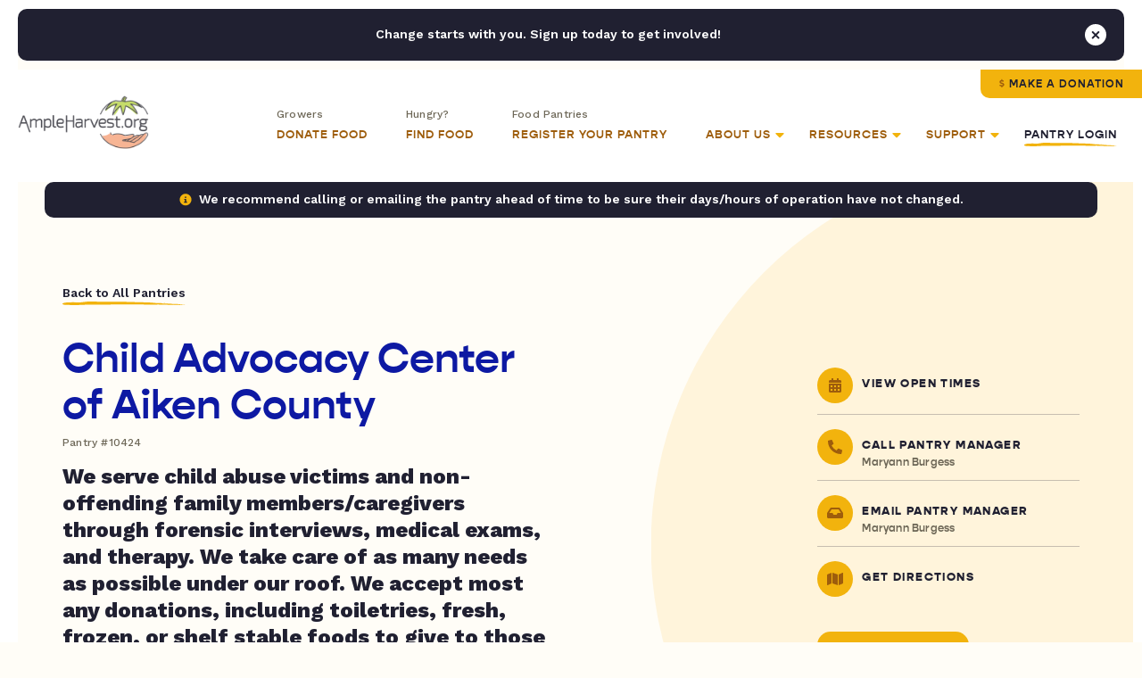

--- FILE ---
content_type: text/html; charset=UTF-8
request_url: https://ampleharvest.org/food-pantries/child-advocacy-center-of-aiken-county-10424/
body_size: 47897
content:

<!doctype html>
<html lang="en">
	<head>
		
				<script>
		window.dataLayer = window.dataLayer || [];
		window.dataLayer.push({
			'pantryNumber': '10424',
			'pantryState': 'South Carolina',
			'userType': 'gardener',
			'isIndianCountry': 'false'
		});
		</script>
				
		<!-- Google Tag Manager -->
		<!-- <script>(function(w,d,s,l,i){w[l]=w[l]||[];w[l].push({'gtm.start':
		new Date().getTime(),event:'gtm.js'});var f=d.getElementsByTagName(s)[0],
		j=d.createElement(s),dl=l!='dataLayer'?'&l='+l:'';j.async=true;j.src=
		'https://www.googletagmanager.com/gtm.js?id='+i+dl;f.parentNode.insertBefore(j,f);
		})(window,document,'script','dataLayer','GTM-NXWQSSP');</script> -->
		<!-- End Google Tag Manager -->

		<!-- Google tag (gtag.js) -->
		<script async src="https://www.googletagmanager.com/gtag/js?id=G-1ZFX0VYFN3"></script>
		<script> window.dataLayer = window.dataLayer || []; function gtag(){dataLayer.push(arguments);} gtag('js', new Date()); gtag('config', 'G-1ZFX0VYFN3'); </script>
		
		<!-- AdWords -->
		<!-- Global site tag (gtag.js) - Google Ads: 1036424816 -->
		<script async src="https://www.googletagmanager.com/gtag/js?id=AW-1036424816"></script>
		<script>
		  window.dataLayer = window.dataLayer || [];
		  function gtag(){dataLayer.push(arguments);}
		  gtag('js', new Date());
		
		  gtag('config', 'AW-1036424816');
		</script>
		
		
		<link rel="preconnect" href="https://fonts.googleapis.com">
		<link rel="preconnect" href="https://fonts.gstatic.com" crossorigin>
		<link rel="preconnect" href="https://use.typekit.net">

	  	<meta charset="utf-8">
<script type="text/javascript">
/* <![CDATA[ */
var gform;gform||(document.addEventListener("gform_main_scripts_loaded",function(){gform.scriptsLoaded=!0}),document.addEventListener("gform/theme/scripts_loaded",function(){gform.themeScriptsLoaded=!0}),window.addEventListener("DOMContentLoaded",function(){gform.domLoaded=!0}),gform={domLoaded:!1,scriptsLoaded:!1,themeScriptsLoaded:!1,isFormEditor:()=>"function"==typeof InitializeEditor,callIfLoaded:function(o){return!(!gform.domLoaded||!gform.scriptsLoaded||!gform.themeScriptsLoaded&&!gform.isFormEditor()||(gform.isFormEditor()&&console.warn("The use of gform.initializeOnLoaded() is deprecated in the form editor context and will be removed in Gravity Forms 3.1."),o(),0))},initializeOnLoaded:function(o){gform.callIfLoaded(o)||(document.addEventListener("gform_main_scripts_loaded",()=>{gform.scriptsLoaded=!0,gform.callIfLoaded(o)}),document.addEventListener("gform/theme/scripts_loaded",()=>{gform.themeScriptsLoaded=!0,gform.callIfLoaded(o)}),window.addEventListener("DOMContentLoaded",()=>{gform.domLoaded=!0,gform.callIfLoaded(o)}))},hooks:{action:{},filter:{}},addAction:function(o,r,e,t){gform.addHook("action",o,r,e,t)},addFilter:function(o,r,e,t){gform.addHook("filter",o,r,e,t)},doAction:function(o){gform.doHook("action",o,arguments)},applyFilters:function(o){return gform.doHook("filter",o,arguments)},removeAction:function(o,r){gform.removeHook("action",o,r)},removeFilter:function(o,r,e){gform.removeHook("filter",o,r,e)},addHook:function(o,r,e,t,n){null==gform.hooks[o][r]&&(gform.hooks[o][r]=[]);var d=gform.hooks[o][r];null==n&&(n=r+"_"+d.length),gform.hooks[o][r].push({tag:n,callable:e,priority:t=null==t?10:t})},doHook:function(r,o,e){var t;if(e=Array.prototype.slice.call(e,1),null!=gform.hooks[r][o]&&((o=gform.hooks[r][o]).sort(function(o,r){return o.priority-r.priority}),o.forEach(function(o){"function"!=typeof(t=o.callable)&&(t=window[t]),"action"==r?t.apply(null,e):e[0]=t.apply(null,e)})),"filter"==r)return e[0]},removeHook:function(o,r,t,n){var e;null!=gform.hooks[o][r]&&(e=(e=gform.hooks[o][r]).filter(function(o,r,e){return!!(null!=n&&n!=o.tag||null!=t&&t!=o.priority)}),gform.hooks[o][r]=e)}});
/* ]]> */
</script>

	  	<meta name="viewport" content="width=device-width, initial-scale=1">
		<meta name="google-site-verification" content="dGSqVj9KPUkshXntaEX_Fi8VDsbynZtKzZTzy5Zt7Uc" />
			
		<title>Child Advocacy Center of Aiken County - AmpleHarvest.org</title>
<link data-rocket-preload as="style" href="https://fonts.googleapis.com/css2?family=Work+Sans%3Aital%2Cwght%400%2C400%3B0%2C500%3B0%2C600%3B0%2C700%3B0%2C800%3B1%2C400%3B1%2C700%3B1%2C800&#038;ver=6.9&#038;display=swap" rel="preload">
<link href="https://fonts.googleapis.com/css2?family=Work+Sans%3Aital%2Cwght%400%2C400%3B0%2C500%3B0%2C600%3B0%2C700%3B0%2C800%3B1%2C400%3B1%2C700%3B1%2C800&#038;ver=6.9&#038;display=swap" media="print" onload="this.media=&#039;all&#039;" rel="stylesheet">
<noscript data-wpr-hosted-gf-parameters=""><link rel="stylesheet" href="https://fonts.googleapis.com/css2?family=Work+Sans%3Aital%2Cwght%400%2C400%3B0%2C500%3B0%2C600%3B0%2C700%3B0%2C800%3B1%2C400%3B1%2C700%3B1%2C800&#038;ver=6.9&#038;display=swap"></noscript>
		
		<link rel="pingback" href="https://ampleharvest.org/xmlrpc.php" />
		
		<meta name='robots' content='index, follow, max-image-preview:large, max-snippet:-1, max-video-preview:-1' />

	<!-- This site is optimized with the Yoast SEO plugin v26.7 - https://yoast.com/wordpress/plugins/seo/ -->
	<link rel="canonical" href="https://ampleharvest.org/food-pantries/child-advocacy-center-of-aiken-county-10424/" />
	<meta property="og:locale" content="en_US" />
	<meta property="og:type" content="article" />
	<meta property="og:title" content="Child Advocacy Center of Aiken County - AmpleHarvest.org" />
	<meta property="og:url" content="https://ampleharvest.org/food-pantries/child-advocacy-center-of-aiken-county-10424/" />
	<meta property="og:site_name" content="AmpleHarvest.org" />
	<meta property="article:publisher" content="https://www.facebook.com/AmpleHarvest.org" />
	<meta property="article:modified_time" content="2022-07-22T14:46:10+00:00" />
	<meta property="og:image" content="https://ampleharvest.org/wp-content/uploads/2022/07/001-scaled.jpg" />
	<meta property="og:image:width" content="2560" />
	<meta property="og:image:height" content="1920" />
	<meta property="og:image:type" content="image/jpeg" />
	<meta name="twitter:card" content="summary_large_image" />
	<meta name="twitter:site" content="@ampleharvest" />
	<script type="application/ld+json" class="yoast-schema-graph">{"@context":"https://schema.org","@graph":[{"@type":"WebPage","@id":"https://ampleharvest.org/food-pantries/child-advocacy-center-of-aiken-county-10424/","url":"https://ampleharvest.org/food-pantries/child-advocacy-center-of-aiken-county-10424/","name":"Child Advocacy Center of Aiken County - AmpleHarvest.org","isPartOf":{"@id":"https://ampleharvest.org/#website"},"primaryImageOfPage":{"@id":"https://ampleharvest.org/food-pantries/child-advocacy-center-of-aiken-county-10424/#primaryimage"},"image":{"@id":"https://ampleharvest.org/food-pantries/child-advocacy-center-of-aiken-county-10424/#primaryimage"},"thumbnailUrl":"https://ampleharvest.org/wp-content/uploads/2022/07/001-scaled.jpg","datePublished":"-0001-11-30T00:00:00+00:00","dateModified":"2022-07-22T14:46:10+00:00","breadcrumb":{"@id":"https://ampleharvest.org/food-pantries/child-advocacy-center-of-aiken-county-10424/#breadcrumb"},"inLanguage":"en-US","potentialAction":[{"@type":"ReadAction","target":["https://ampleharvest.org/food-pantries/child-advocacy-center-of-aiken-county-10424/"]}]},{"@type":"ImageObject","inLanguage":"en-US","@id":"https://ampleharvest.org/food-pantries/child-advocacy-center-of-aiken-county-10424/#primaryimage","url":"https://ampleharvest.org/wp-content/uploads/2022/07/001-scaled.jpg","contentUrl":"https://ampleharvest.org/wp-content/uploads/2022/07/001-scaled.jpg","width":2560,"height":1920},{"@type":"BreadcrumbList","@id":"https://ampleharvest.org/food-pantries/child-advocacy-center-of-aiken-county-10424/#breadcrumb","itemListElement":[{"@type":"ListItem","position":1,"name":"Home","item":"https://ampleharvest.org/"},{"@type":"ListItem","position":2,"name":"Child Advocacy Center of Aiken County"}]},{"@type":"WebSite","@id":"https://ampleharvest.org/#website","url":"https://ampleharvest.org/","name":"AmpleHarvest.org","description":"","publisher":{"@id":"https://ampleharvest.org/#organization"},"alternateName":"AmpleHarvest.org, Inc.","potentialAction":[{"@type":"SearchAction","target":{"@type":"EntryPoint","urlTemplate":"https://ampleharvest.org/?s={search_term_string}"},"query-input":{"@type":"PropertyValueSpecification","valueRequired":true,"valueName":"search_term_string"}}],"inLanguage":"en-US"},{"@type":"Organization","@id":"https://ampleharvest.org/#organization","name":"AmpleHarvest.org, Inc.","alternateName":"AmpleHarvest.org","url":"https://ampleharvest.org/","logo":{"@type":"ImageObject","inLanguage":"en-US","@id":"https://ampleharvest.org/#/schema/logo/image/","url":"https://ampleharvest.org/wp-content/uploads/2019/11/cropped-AH_Logo_Round_200x200.jpg","contentUrl":"https://ampleharvest.org/wp-content/uploads/2019/11/cropped-AH_Logo_Round_200x200.jpg","width":512,"height":512,"caption":"AmpleHarvest.org, Inc."},"image":{"@id":"https://ampleharvest.org/#/schema/logo/image/"},"sameAs":["https://www.facebook.com/AmpleHarvest.org","https://x.com/ampleharvest","https://www.instagram.com/ampleharvest","https://www.youtube.com/c/AmpleHarvestorg","https://www.tiktok.com/@ampleharvest","https://www.linkedin.com/company/ampleharvest-org"]}]}</script>
	<!-- / Yoast SEO plugin. -->


<link rel='dns-prefetch' href='//unpkg.com' />
<link rel='dns-prefetch' href='//maps.googleapis.com' />
<link rel='dns-prefetch' href='//use.typekit.net' />
<link rel='dns-prefetch' href='//fonts.googleapis.com' />
<link href='https://fonts.gstatic.com' crossorigin rel='preconnect' />
<link rel="alternate" title="oEmbed (JSON)" type="application/json+oembed" href="https://ampleharvest.org/wp-json/oembed/1.0/embed?url=https%3A%2F%2Fampleharvest.org%2Ffood-pantries%2Fchild-advocacy-center-of-aiken-county-10424%2F" />
<link rel="alternate" title="oEmbed (XML)" type="text/xml+oembed" href="https://ampleharvest.org/wp-json/oembed/1.0/embed?url=https%3A%2F%2Fampleharvest.org%2Ffood-pantries%2Fchild-advocacy-center-of-aiken-county-10424%2F&#038;format=xml" />
<style id='wp-img-auto-sizes-contain-inline-css' type='text/css'>
img:is([sizes=auto i],[sizes^="auto," i]){contain-intrinsic-size:3000px 1500px}
/*# sourceURL=wp-img-auto-sizes-contain-inline-css */
</style>
<style id='classic-theme-styles-inline-css' type='text/css'>
/*! This file is auto-generated */
.wp-block-button__link{color:#fff;background-color:#32373c;border-radius:9999px;box-shadow:none;text-decoration:none;padding:calc(.667em + 2px) calc(1.333em + 2px);font-size:1.125em}.wp-block-file__button{background:#32373c;color:#fff;text-decoration:none}
/*# sourceURL=/wp-includes/css/classic-themes.min.css */
</style>
<link data-minify="1" rel='stylesheet' id='adobefonts-css' href='https://ampleharvest.org/wp-content/cache/min/1/zvk1ars.css?ver=1766350957' type='text/css' media='all' />

<link data-minify="1" rel='stylesheet' id='magnific-css' href='https://ampleharvest.org/wp-content/cache/min/1/wp-content/themes/studio-simpatico/css/magnific.css?ver=1766350957' type='text/css' media='all' />
<link data-minify="1" rel='stylesheet' id='primary-stylesheet-css' href='https://ampleharvest.org/wp-content/cache/min/1/wp-content/themes/studio-simpatico/style.css?ver=1766350957' type='text/css' media='all' />
<link rel="https://api.w.org/" href="https://ampleharvest.org/wp-json/" /><link rel="EditURI" type="application/rsd+xml" title="RSD" href="https://ampleharvest.org/xmlrpc.php?rsd" />
<meta name="generator" content="WordPress 6.9" />
<link rel='shortlink' href='https://ampleharvest.org/?p=22056' />
<link rel="icon" href="https://ampleharvest.org/wp-content/uploads/2021/07/cropped-AH_Favicon-32x32.png" sizes="32x32" />
<link rel="icon" href="https://ampleharvest.org/wp-content/uploads/2021/07/cropped-AH_Favicon-192x192.png" sizes="192x192" />
<link rel="apple-touch-icon" href="https://ampleharvest.org/wp-content/uploads/2021/07/cropped-AH_Favicon-180x180.png" />
<meta name="msapplication-TileImage" content="https://ampleharvest.org/wp-content/uploads/2021/07/cropped-AH_Favicon-270x270.png" />
<!-- Facebook Pixel Code -->
<script>
setTimeout(function(){ 
  !function(f,b,e,v,n,t,s)
  {if(f.fbq)return;n=f.fbq=function(){n.callMethod?
  n.callMethod.apply(n,arguments):n.queue.push(arguments)};
  if(!f._fbq)f._fbq=n;n.push=n;n.loaded=!0;n.version='2.0';
  n.queue=[];t=b.createElement(e);t.async=!0;
  t.src=v;s=b.getElementsByTagName(e)[0];
  s.parentNode.insertBefore(t,s)}(window, document,'script',
  'https://connect.facebook.net/en_US/fbevents.js');
  fbq('init', '315515419540819');
  fbq('track', 'PageView');
}, 3500);
</script>
<noscript><img height="1" width="1" style="display:none"
  src="https://www.facebook.com/tr?id=315515419540819&ev=PageView&noscript=1"
/></noscript>
<!-- End Facebook Pixel Code -->	<style id='global-styles-inline-css' type='text/css'>
:root{--wp--preset--aspect-ratio--square: 1;--wp--preset--aspect-ratio--4-3: 4/3;--wp--preset--aspect-ratio--3-4: 3/4;--wp--preset--aspect-ratio--3-2: 3/2;--wp--preset--aspect-ratio--2-3: 2/3;--wp--preset--aspect-ratio--16-9: 16/9;--wp--preset--aspect-ratio--9-16: 9/16;--wp--preset--color--black: #000000;--wp--preset--color--cyan-bluish-gray: #abb8c3;--wp--preset--color--white: #ffffff;--wp--preset--color--pale-pink: #f78da7;--wp--preset--color--vivid-red: #cf2e2e;--wp--preset--color--luminous-vivid-orange: #ff6900;--wp--preset--color--luminous-vivid-amber: #fcb900;--wp--preset--color--light-green-cyan: #7bdcb5;--wp--preset--color--vivid-green-cyan: #00d084;--wp--preset--color--pale-cyan-blue: #8ed1fc;--wp--preset--color--vivid-cyan-blue: #0693e3;--wp--preset--color--vivid-purple: #9b51e0;--wp--preset--gradient--vivid-cyan-blue-to-vivid-purple: linear-gradient(135deg,rgb(6,147,227) 0%,rgb(155,81,224) 100%);--wp--preset--gradient--light-green-cyan-to-vivid-green-cyan: linear-gradient(135deg,rgb(122,220,180) 0%,rgb(0,208,130) 100%);--wp--preset--gradient--luminous-vivid-amber-to-luminous-vivid-orange: linear-gradient(135deg,rgb(252,185,0) 0%,rgb(255,105,0) 100%);--wp--preset--gradient--luminous-vivid-orange-to-vivid-red: linear-gradient(135deg,rgb(255,105,0) 0%,rgb(207,46,46) 100%);--wp--preset--gradient--very-light-gray-to-cyan-bluish-gray: linear-gradient(135deg,rgb(238,238,238) 0%,rgb(169,184,195) 100%);--wp--preset--gradient--cool-to-warm-spectrum: linear-gradient(135deg,rgb(74,234,220) 0%,rgb(151,120,209) 20%,rgb(207,42,186) 40%,rgb(238,44,130) 60%,rgb(251,105,98) 80%,rgb(254,248,76) 100%);--wp--preset--gradient--blush-light-purple: linear-gradient(135deg,rgb(255,206,236) 0%,rgb(152,150,240) 100%);--wp--preset--gradient--blush-bordeaux: linear-gradient(135deg,rgb(254,205,165) 0%,rgb(254,45,45) 50%,rgb(107,0,62) 100%);--wp--preset--gradient--luminous-dusk: linear-gradient(135deg,rgb(255,203,112) 0%,rgb(199,81,192) 50%,rgb(65,88,208) 100%);--wp--preset--gradient--pale-ocean: linear-gradient(135deg,rgb(255,245,203) 0%,rgb(182,227,212) 50%,rgb(51,167,181) 100%);--wp--preset--gradient--electric-grass: linear-gradient(135deg,rgb(202,248,128) 0%,rgb(113,206,126) 100%);--wp--preset--gradient--midnight: linear-gradient(135deg,rgb(2,3,129) 0%,rgb(40,116,252) 100%);--wp--preset--font-size--small: 13px;--wp--preset--font-size--medium: 20px;--wp--preset--font-size--large: 36px;--wp--preset--font-size--x-large: 42px;--wp--preset--spacing--20: 0.44rem;--wp--preset--spacing--30: 0.67rem;--wp--preset--spacing--40: 1rem;--wp--preset--spacing--50: 1.5rem;--wp--preset--spacing--60: 2.25rem;--wp--preset--spacing--70: 3.38rem;--wp--preset--spacing--80: 5.06rem;--wp--preset--shadow--natural: 6px 6px 9px rgba(0, 0, 0, 0.2);--wp--preset--shadow--deep: 12px 12px 50px rgba(0, 0, 0, 0.4);--wp--preset--shadow--sharp: 6px 6px 0px rgba(0, 0, 0, 0.2);--wp--preset--shadow--outlined: 6px 6px 0px -3px rgb(255, 255, 255), 6px 6px rgb(0, 0, 0);--wp--preset--shadow--crisp: 6px 6px 0px rgb(0, 0, 0);}:where(.is-layout-flex){gap: 0.5em;}:where(.is-layout-grid){gap: 0.5em;}body .is-layout-flex{display: flex;}.is-layout-flex{flex-wrap: wrap;align-items: center;}.is-layout-flex > :is(*, div){margin: 0;}body .is-layout-grid{display: grid;}.is-layout-grid > :is(*, div){margin: 0;}:where(.wp-block-columns.is-layout-flex){gap: 2em;}:where(.wp-block-columns.is-layout-grid){gap: 2em;}:where(.wp-block-post-template.is-layout-flex){gap: 1.25em;}:where(.wp-block-post-template.is-layout-grid){gap: 1.25em;}.has-black-color{color: var(--wp--preset--color--black) !important;}.has-cyan-bluish-gray-color{color: var(--wp--preset--color--cyan-bluish-gray) !important;}.has-white-color{color: var(--wp--preset--color--white) !important;}.has-pale-pink-color{color: var(--wp--preset--color--pale-pink) !important;}.has-vivid-red-color{color: var(--wp--preset--color--vivid-red) !important;}.has-luminous-vivid-orange-color{color: var(--wp--preset--color--luminous-vivid-orange) !important;}.has-luminous-vivid-amber-color{color: var(--wp--preset--color--luminous-vivid-amber) !important;}.has-light-green-cyan-color{color: var(--wp--preset--color--light-green-cyan) !important;}.has-vivid-green-cyan-color{color: var(--wp--preset--color--vivid-green-cyan) !important;}.has-pale-cyan-blue-color{color: var(--wp--preset--color--pale-cyan-blue) !important;}.has-vivid-cyan-blue-color{color: var(--wp--preset--color--vivid-cyan-blue) !important;}.has-vivid-purple-color{color: var(--wp--preset--color--vivid-purple) !important;}.has-black-background-color{background-color: var(--wp--preset--color--black) !important;}.has-cyan-bluish-gray-background-color{background-color: var(--wp--preset--color--cyan-bluish-gray) !important;}.has-white-background-color{background-color: var(--wp--preset--color--white) !important;}.has-pale-pink-background-color{background-color: var(--wp--preset--color--pale-pink) !important;}.has-vivid-red-background-color{background-color: var(--wp--preset--color--vivid-red) !important;}.has-luminous-vivid-orange-background-color{background-color: var(--wp--preset--color--luminous-vivid-orange) !important;}.has-luminous-vivid-amber-background-color{background-color: var(--wp--preset--color--luminous-vivid-amber) !important;}.has-light-green-cyan-background-color{background-color: var(--wp--preset--color--light-green-cyan) !important;}.has-vivid-green-cyan-background-color{background-color: var(--wp--preset--color--vivid-green-cyan) !important;}.has-pale-cyan-blue-background-color{background-color: var(--wp--preset--color--pale-cyan-blue) !important;}.has-vivid-cyan-blue-background-color{background-color: var(--wp--preset--color--vivid-cyan-blue) !important;}.has-vivid-purple-background-color{background-color: var(--wp--preset--color--vivid-purple) !important;}.has-black-border-color{border-color: var(--wp--preset--color--black) !important;}.has-cyan-bluish-gray-border-color{border-color: var(--wp--preset--color--cyan-bluish-gray) !important;}.has-white-border-color{border-color: var(--wp--preset--color--white) !important;}.has-pale-pink-border-color{border-color: var(--wp--preset--color--pale-pink) !important;}.has-vivid-red-border-color{border-color: var(--wp--preset--color--vivid-red) !important;}.has-luminous-vivid-orange-border-color{border-color: var(--wp--preset--color--luminous-vivid-orange) !important;}.has-luminous-vivid-amber-border-color{border-color: var(--wp--preset--color--luminous-vivid-amber) !important;}.has-light-green-cyan-border-color{border-color: var(--wp--preset--color--light-green-cyan) !important;}.has-vivid-green-cyan-border-color{border-color: var(--wp--preset--color--vivid-green-cyan) !important;}.has-pale-cyan-blue-border-color{border-color: var(--wp--preset--color--pale-cyan-blue) !important;}.has-vivid-cyan-blue-border-color{border-color: var(--wp--preset--color--vivid-cyan-blue) !important;}.has-vivid-purple-border-color{border-color: var(--wp--preset--color--vivid-purple) !important;}.has-vivid-cyan-blue-to-vivid-purple-gradient-background{background: var(--wp--preset--gradient--vivid-cyan-blue-to-vivid-purple) !important;}.has-light-green-cyan-to-vivid-green-cyan-gradient-background{background: var(--wp--preset--gradient--light-green-cyan-to-vivid-green-cyan) !important;}.has-luminous-vivid-amber-to-luminous-vivid-orange-gradient-background{background: var(--wp--preset--gradient--luminous-vivid-amber-to-luminous-vivid-orange) !important;}.has-luminous-vivid-orange-to-vivid-red-gradient-background{background: var(--wp--preset--gradient--luminous-vivid-orange-to-vivid-red) !important;}.has-very-light-gray-to-cyan-bluish-gray-gradient-background{background: var(--wp--preset--gradient--very-light-gray-to-cyan-bluish-gray) !important;}.has-cool-to-warm-spectrum-gradient-background{background: var(--wp--preset--gradient--cool-to-warm-spectrum) !important;}.has-blush-light-purple-gradient-background{background: var(--wp--preset--gradient--blush-light-purple) !important;}.has-blush-bordeaux-gradient-background{background: var(--wp--preset--gradient--blush-bordeaux) !important;}.has-luminous-dusk-gradient-background{background: var(--wp--preset--gradient--luminous-dusk) !important;}.has-pale-ocean-gradient-background{background: var(--wp--preset--gradient--pale-ocean) !important;}.has-electric-grass-gradient-background{background: var(--wp--preset--gradient--electric-grass) !important;}.has-midnight-gradient-background{background: var(--wp--preset--gradient--midnight) !important;}.has-small-font-size{font-size: var(--wp--preset--font-size--small) !important;}.has-medium-font-size{font-size: var(--wp--preset--font-size--medium) !important;}.has-large-font-size{font-size: var(--wp--preset--font-size--large) !important;}.has-x-large-font-size{font-size: var(--wp--preset--font-size--x-large) !important;}
/*# sourceURL=global-styles-inline-css */
</style>
<link data-minify="1" rel='stylesheet' id='dashicons-css' href='https://ampleharvest.org/wp-content/cache/min/1/wp-includes/css/dashicons.min.css?ver=1766350962' type='text/css' media='all' />
<meta name="generator" content="WP Rocket 3.20.3" data-wpr-features="wpr_defer_js wpr_minify_js wpr_minify_css wpr_preload_links wpr_desktop" /></head>
	
	<body class="wp-singular food-pantries-template-default single single-food-pantries postid-22056 wp-theme-studio-simpatico">
		
		<!-- Google Tag Manager (noscript) -->
		<noscript><iframe src="https://www.googletagmanager.com/ns.html?id=GTM-NXWQSSP"
		height="0" width="0" style="display:none;visibility:hidden"></iframe></noscript>
		<!-- End Google Tag Manager (noscript) -->

				
		<!--Skip to main content-->
		
		<a class="accessibility" href="#main">Skip To Content</a>
		
		
		<!--Sitewide Banner-->

		<div class="sitewide-banner notification" data-close-duration="60">
			<p>Change starts with you. Sign up today to get involved!</p>
			<div class="signup-form"><div id="DfTvgdJoFk">
    <script type="text/javascript" src="https://default.salsalabs.org/api/widget/template/7249365c-b9f4-4333-83d0-ca6fd154f6e8/?tId=DfTvgdJoFk"  data-rocket-defer defer></script>
</div></div>			<button class="notice-dismiss" id="dismiss-sitewide-banner"><span class="accessibility">Close Banner</span></button>
		</div>

				
		<!--Header-->
	
		<header>
			<a class="logo" href="https://ampleharvest.org">
								<img src="https://ampleharvest.org/wp-content/uploads/2021/08/logo.svg" alt="AmpleHarvest.org" height="60" width="147" loading="lazy" data-default-src="https://ampleharvest.org/wp-content/uploads/2021/08/logo.svg"/>
			</a>
			
			<button class="mobile-menu">
				<span></span>
				<span></span>
				<span></span>
				<span class="accessibility">Toggle Menu</span>
			</button>
			
			<nav itemscope="itemscope" itemtype="http://schema.org/SiteNavigationElement" role="navigation">
				<button  class="btn tertiary-link"  id="back-to-main-nav">Back<span class="icon"><svg class="svg-inline--fa fa-long-arrow-alt-left" xmlns="http://www.w3.org/2000/svg" viewBox="0 0 448 512"><!-- Font Awesome Pro 5.15.1 by @fontawesome - https://fontawesome.com License - https://fontawesome.com/license (Commercial License) --><path d="M107.515 150.971L8.485 250c-4.686 4.686-4.686 12.284 0 16.971L107.515 366c7.56 7.56 20.485 2.206 20.485-8.485v-71.03h308c6.627 0 12-5.373 12-12v-32c0-6.627-5.373-12-12-12H128v-71.03c0-10.69-12.926-16.044-20.485-8.484z"/></svg></span><svg preserveAspectRatio="none" width="79px" height="4px" viewBox="0 0 79 4" version="1.1" xmlns="http://www.w3.org/2000/svg" xmlns:xlink="http://www.w3.org/1999/xlink"><g transform="translate(0.000000, -17.000000)" class="fill" fill="#F2B30D"><path d="M77.5397697,17 C76.4775127,17.060611 75.4457579,17.1142591 74.4353171,17.1582049 C73.4248298,17.1949596 72.4357499,17.2308011 71.4589827,17.2663002 C71.3100634,17.3372984 71.2037258,17.416515 71.0029435,17.3877504 C70.848101,17.3378691 70.6959169,17.3091046 70.5417273,17.2924394 C70.2556418,17.3003154 69.9730542,17.3081914 69.6898603,17.3160674 C69.5914513,17.3291941 69.4900108,17.3426632 69.3872178,17.3563606 C69.3852123,17.3569313 69.382787,17.3577303 69.3812479,17.358301 C69.2212285,17.4033883 69.2671215,17.4516716 69.3659969,17.4955033 C69.477698,17.5249527 69.5794184,17.5609084 69.6663541,17.6001742 C69.6111798,17.5747199 69.4638928,17.5379652 69.3659969,17.4955033 C69.2334946,17.4602325 69.0808441,17.434664 68.90604,17.4242768 C68.6453729,17.4562374 68.3761241,17.4798654 68.0924172,17.4730167 C68.4074191,17.4206242 68.6766678,17.4087531 68.90604,17.4242768 C69.0712364,17.4009913 69.2289239,17.3786188 69.3872178,17.3563606 C69.4346966,17.3440329 69.4786308,17.3326184 69.5280219,17.3198342 C68.8755845,17.3335316 68.2281376,17.347229 67.5771927,17.3610405 C67.4292528,17.3762218 67.2863033,17.3900333 67.1710575,17.4061278 C66.7031719,17.4709621 66.2338872,17.5355682 65.9415986,17.389006 C65.8273323,17.3907182 65.7104542,17.3925445 65.5936227,17.3943709 C65.6169423,17.4033883 65.6393292,17.4103511 65.660177,17.4208525 C65.6091069,17.4130906 65.566945,17.4041873 65.5316857,17.3953982 C65.0426725,17.4030459 64.5511874,17.4106936 64.0580699,17.4184554 C63.7383108,17.4942477 63.412302,17.5867051 63.0839146,17.6473161 C63.0839146,17.6473161 62.8609787,17.5468685 62.7506767,17.4971013 C62.6180811,17.5844222 62.4264402,17.6467454 62.2048568,17.6831576 C62.4684156,17.7707068 62.713132,17.8695563 62.9378403,17.927542 C63.2711714,18.0792406 63.6730158,17.5662732 64.0677243,17.8588267 C63.6730158,17.5662732 63.2711714,18.0792406 62.9378403,17.927542 C62.713132,17.8695563 62.4684156,17.7707068 62.2048568,17.6831576 C61.7386036,17.7613469 61.1353707,17.7266468 60.6516744,17.5864768 C61.2511295,17.4230212 61.7602442,17.5367096 62.2048568,17.6831576 C62.4264402,17.6467454 62.6180811,17.5844222 62.7506767,17.4971013 C62.8609787,17.5468685 63.0839146,17.6473161 63.0839146,17.6473161 C63.412302,17.5867051 63.7383108,17.4942477 64.0580699,17.4184554 C63.0962274,17.4306689 62.1221187,17.4429966 61.1304736,17.4556667 C54.7382292,17.5107987 48.8453054,17.7573518 42.2132416,17.7977592 C40.4179079,17.8065483 38.6571806,17.7918236 36.9220115,17.7667117 C36.0544737,17.7506173 35.1932788,17.7345228 34.3373074,17.7185425 C33.4813828,17.6929741 32.6306817,17.6675198 31.7839916,17.6422937 C25.0364023,17.4124058 18.8798264,17.9621279 12.0586403,17.20626 C9.44352734,16.9431558 4.58683573,17.1413115 2.0633224,17.1835451 C-1.3161156,17.7469646 0.435190614,19.1490072 0.596142884,19.2274248 C1.63610629,19.8232615 2.56222314,19.9521312 3.75777529,20.0175363 C4.35550473,20.0501817 5.02062798,20.0673035 5.80099697,20.1184404 C6.58136596,20.1671803 7.47702733,20.2500496 8.53601958,20.4173861 C5.65133141,20.0384248 10.6634252,19.631498 13.3883737,20.4179568 C17.3319609,21.6301763 22.951112,20.5368959 27.815126,20.7577664 C29.0318524,20.8176925 30.3213827,20.7267189 31.7765759,20.7194137 C39.3141886,20.9712174 46.3118579,20.2333844 54.2335919,20.0394521 C55.2825567,19.9987024 56.268092,19.885014 57.212025,19.7523775 C58.1559581,19.6185996 59.0581956,19.4624493 59.9407513,19.3436244 C61.2309347,19.2338169 62.6141168,19.3409991 63.6620089,19.2948845 C65.3114548,19.2192064 66.7327413,19.040912 68.0924172,18.83625 C66.5712293,18.9635217 65.4631259,19.1011805 63.7685331,19.2253702 C62.638136,19.2964825 64.5516071,18.7692469 65.2993286,18.6434592 C65.6189945,18.5554534 66.1256373,18.8982308 66.4432977,18.8098826 C67.141768,18.778721 67.78068,18.6032802 68.5283548,18.4768075 C68.8466215,18.3894866 68.8119218,18.7201646 68.9711018,18.6765612 C69.9906839,18.5536271 70.7733382,18.093737 71.425449,18.1528641 C71.9227174,18.1778619 72.3686359,18.2074254 72.8041538,18.2371031 C73.0804451,18.2418972 73.3538447,18.2439518 73.6417492,18.2171278 C73.8222434,18.1816287 74.008101,18.1449881 74.1964306,18.1080052 C74.0486306,18.0144063 73.9941092,17.8938692 73.942153,17.7723048 C74.2110753,17.7772131 74.590766,17.8328017 74.8631862,17.8366826 C74.590766,17.8328017 74.2110753,17.7772131 73.942153,17.7723048 C73.9941092,17.8938692 74.0486306,18.0144063 74.1964306,18.1080052 C75.5366579,17.8492385 77.0848032,17.5938962 78.5228798,17.3789613 C78.5152776,17.3699438 78.5087948,17.3598991 78.5018455,17.3506533 C77.6616383,17.4272446 76.8383611,17.4394581 75.9662059,17.284221 C76.3443575,17.3374125 76.2970652,17.4311255 75.8662579,17.4726743 C75.7568421,17.424391 75.6436018,17.3743955 75.5337662,17.3258839 C76.2842394,17.1942747 77.0317277,17.0628939 77.7440033,17.263789 C77.7440033,17.263789 78.0645553,17.1731579 78.2241084,17.1280706 C78.4620622,17.1612868 78.4504956,17.2652729 78.5018455,17.3506533 C78.6679747,17.3333033 78.8311657,17.3164098 79,17.2989457 C78.6461475,17.1538674 77.5397697,17 77.5397697,17" transform="translate(39.500000, 19.000000) scale(1, -1) translate(-39.500000, -19.000000) "></path></g></svg></button>				<a href="https://ampleharvest.org/donate/" class="btn btn-top" target="" >Make a Donation</a>				<ul class="mega-menu">
	
	<li class="page-1157 parent"><a href="https://ampleharvest.org/find-pantry/" target=""><span class="metadata">Growers</span><span class="link">Donate Food</span></a></li><li class="page-10603 parent"><a href="https://ampleharvest.org/find-food/" target=""><span class="metadata">Hungry?</span><span class="link">Find Food</span></a></li><li class="page-10658 parent"><a href="https://ampleharvest.org/register-a-pantry/" target=""><span class="metadata">Food Pantries</span><span class="link">Register Your Pantry</span></a></li><li class="page-1168 parent has-dropdown"><a href="https://ampleharvest.org/about-us/" target=""><span class="link">About Us</span><svg xmlns="http://www.w3.org/2000/svg" viewBox="0 0 320 512"><!-- Font Awesome Pro 5.15.1 by @fontawesome - https://fontawesome.com License - https://fontawesome.com/license (Commercial License) --><path d="M31.3 192h257.3c17.8 0 26.7 21.5 14.1 34.1L174.1 354.8c-7.8 7.8-20.5 7.8-28.3 0L17.2 226.1C4.6 213.5 13.5 192 31.3 192z"/></svg><svg preserveAspectRatio="none" width="120px" height="49px" viewBox="0 0 120 49" version="1.1" xmlns="http://www.w3.org/2000/svg" xmlns:xlink="http://www.w3.org/1999/xlink">
    <g transform="translate(-883.000000, -49.000000)" fill="#F2B30D">
        <path d="M938.792047,55.2877768 C939.810416,55.3457768 941.245029,55.3387768 941.981401,55.4607768 C942.179991,55.4797768 941.806642,55.3767768 942.129946,55.3907768 C942.562872,55.4607768 943.075234,55.5297768 943.825109,55.5997768 C943.867211,55.7027768 942.386524,55.5077768 942.316621,55.5887768 C941.743887,55.5297768 941.463478,55.4927768 941.204517,55.5297768 C940.030454,55.4347768 939.767521,55.4817768 938.879427,55.4007768 C939.11694,55.3567768 938.722143,55.3487768 938.792047,55.2877768 M938.410764,56.3905783 C938.379501,56.4035783 938.437993,56.4135783 938.55901,56.4215783 C938.223188,56.4645783 937.49406,56.3505783 938.410764,56.3905783 M993.555457,58.3553314 C993.095023,58.0057023 992.541898,57.7302912 992.044538,57.398546 C991.462024,57.0095725 990.896842,56.6733563 990.330153,56.3407169 C989.766478,55.996453 989.193761,55.6727555 988.572814,55.3749895 C987.487665,54.813437 986.429645,54.3994261 985.279688,53.8942076 C984.428901,53.5615682 984.13576,53.4462175 983.558521,53.2208811 C981.862975,52.6038886 980.472628,52.1201308 979.71227,51.9922613 C978.502781,51.6846593 976.990354,51.2912148 975.924798,51.0944926 C975.738665,51.0488888 975.41312,50.9684115 975.340777,50.9505277 C972.628657,50.4685582 970.945923,50.4041764 967.768093,50.0000016 C967.484749,50.0178855 967.289573,50.0795847 966.74323,50.071537 C966.499825,50.0679602 965.951976,50.0178855 965.774885,50.0277216 C965.117767,50.0697486 965.665617,50.318334 964.456881,50.2503754 C964.386799,50.2736244 964.605336,50.313863 964.662608,50.3451597 C964.603075,50.6053696 965.055974,50.8950878 964.742487,51.0587249 C965.55032,51.2956858 965.358158,51.4101424 965.980612,51.6140181 C966.468175,51.7517237 967.10344,51.9314563 967.622653,52.0781038 C968.188589,52.2435293 968.786928,52.4071664 969.253391,52.5770629 C969.23832,52.6557518 969.966274,52.8032934 970.09815,52.8953952 C970.97908,53.1073187 971.636198,53.3272899 972.527678,53.5553089 C972.609064,53.6009127 972.817805,53.6661887 972.83363,53.7028506 C974.68818,54.2608264 976.537455,54.9010678 979.028777,55.745185 C979.254096,55.8229797 979.732617,55.9884052 980.009179,56.0840838 C981.859961,56.6974995 984.638395,57.8769387 985.516311,58.446539 C985.833566,58.6030226 985.837334,58.5753026 986.152329,58.7317862 C986.333187,58.8855872 987.226928,59.443563 988.023458,59.8665158 C988.292484,60.0221052 988.788337,60.2322403 989.384415,60.5621972 C990.259317,61.0799343 991.041529,61.6718894 991.796612,62.1985685 C992.143256,62.4408945 992.535116,62.6492412 992.902107,62.8960382 C993.372339,63.2286776 994.055078,63.7875476 994.718979,64.3258512 C995.3663,64.8811444 995.951075,65.4561098 996.27888,65.8030563 C996.792066,66.3538786 996.939766,66.6024639 997.305251,67.0200516 C997.627028,67.4027657 997.879475,67.6719175 997.90359,67.5789216 C998.385878,68.0975529 999.101022,69.1884671 999.483085,70.4609023 C999.849323,71.7485387 999.900566,73.1810343 999.75814,74.2630065 C999.452188,75.8242657 998.887006,77.3524398 998.015873,78.7205535 C997.835014,78.9807634 997.606681,79.309826 997.420548,79.5771894 C997.071642,80.0090841 996.663958,80.6412779 996.174133,81.1688511 C995.378357,82.1095411 994.570524,82.8213179 993.826745,83.501798 C992.575055,84.3888364 991.7205,85.169466 990.619526,85.8275913 C990.21561,86.0940605 989.786825,86.2746873 989.321869,86.5420507 C988.935284,86.7691754 988.52986,86.9810989 988.081483,87.2100121 C987.63612,87.4165704 987.144035,87.6454836 986.714496,87.8448884 C986.392719,87.9960068 986.1252,88.1220879 985.862202,88.2454864 C985.508021,88.4001816 985.276674,88.4761879 984.903654,88.6478728 C984.512548,88.8284995 984.118428,89.0127031 983.718279,89.1808112 C982.986557,89.487519 982.217156,89.7790256 981.450769,90.0356587 C980.703976,90.3012337 979.984311,90.5569726 979.232242,90.824336 C976.651245,91.5522083 974.403328,92.2443129 971.275989,92.7700977 C970.503574,92.943571 969.930856,93.0437205 969.114733,93.1662248 C968.933875,93.2055692 968.93915,93.2306066 968.653545,93.2771046 C967.0213,93.4952874 965.308422,93.8127256 963.61363,93.9531137 C963.554851,93.9709976 963.486276,93.9888814 963.376254,94.0076594 C961.039415,94.210641 958.07108,94.3787491 956.228587,94.527185 C954.79604,94.5352327 953.130637,94.6523718 951.364255,94.6791976 C950.535322,94.6800918 949.718446,94.680986 948.936234,94.6818802 C947.412504,94.7096001 945.417789,94.6568428 943.954345,94.6309112 C943.530835,94.6291228 943.08095,94.6282287 942.667237,94.6273345 C941.891808,94.5933552 941.074931,94.5575875 940.24223,94.5209256 C937.06214,94.4413425 933.426137,94.0550516 930.65976,93.7394018 C929.815755,93.6428291 929.068208,93.5569867 928.116442,93.4470011 C926.529411,93.2753162 924.903948,92.8979672 923.318425,92.6592179 C922.928072,92.5912593 922.527924,92.5215124 922.167714,92.4589189 C921.223484,92.272927 920.3207,92.1021363 919.329748,91.8651755 C916.90248,91.3232951 914.46843,90.7554832 912.229557,90.0240342 C909.331304,89.2693362 905.20623,87.7197015 901.983187,86.2970421 C901.243929,86.0243135 900.570232,85.6702135 899.825699,85.3366799 C898.70061,84.7679738 897.376578,84.1652884 896.10831,83.4812316 C894.843809,82.7918095 893.609452,81.9995555 892.569518,81.1840524 C890.369076,79.5432101 888.286193,77.465108 887.244751,74.8460197 C886.185977,72.2635933 886.484393,69.1562762 887.941055,66.7965036 C889.435396,64.43226 891.720238,62.6644425 894.133941,61.3616048 C896.555934,60.0328355 899.133916,59.1037701 901.732999,58.4080887 C902.567208,58.2471342 903.845272,57.9037644 904.566444,57.6945235 C904.72771,57.682899 905.212259,57.5612889 905.583772,57.4790233 C906.903283,57.1276058 908.585264,56.8325225 910.262724,56.4766341 C910.682466,56.3353517 911.705822,56.2146358 912.336565,56.0536813 C912.61388,56.0456335 911.973341,56.1484656 912.442065,56.0903431 C913.515157,55.7353489 917.237068,55.3007716 918.899456,55.0521862 C918.783406,55.0673875 918.757784,55.0521862 918.903224,55.0307256 C919.309401,55.0173128 919.496288,54.9404123 919.949941,54.897491 C921.443528,54.7320655 922.744954,54.5881006 924.010207,54.4477125 C925.263404,54.3386211 926.469125,54.2340006 927.745683,54.1222266 C928.071981,54.1177556 928.945375,54.1624652 929.246052,54.1061311 C928.775821,54.1097079 928.179742,54.1266976 928.218175,54.073046 C928.999633,54.073046 930.02751,54.0256539 930.549738,53.9720023 C931.50904,53.9505417 931.961186,53.9398114 932.876027,53.919245 C933.087781,53.9228218 932.6703,53.8620167 933.123199,53.8691703 C934.493954,53.8906309 935.143536,53.9013612 936.371111,53.9210334 C936.725292,53.85844 938.151057,53.9272927 938.588131,53.9737907 C938.984512,53.9720023 938.154072,53.9103031 938.490166,53.9147741 C939.590387,53.9568011 940.614497,53.9773675 941.625042,54.0748344 C941.876736,54.073046 942.04403,54.0560564 942.457743,54.0837763 C942.736566,54.105237 942.375603,54.1258034 942.793838,54.1463698 C943.185697,54.1517349 942.493161,54.0712577 942.590372,54.0417493 C943.141236,54.0721518 943.034982,54.0363842 943.311544,54.031019 C944.076424,54.1266976 944.60468,54.1114963 945.302492,54.1544175 C946.022157,54.18482 946.815672,54.3234198 947.508208,54.3869074 C948.102026,54.4468183 948.359749,54.4414531 949.031938,54.524613 C949.56547,54.6059845 950.045498,54.678414 950.637808,54.7678332 C950.957324,54.8107544 950.427561,54.6936153 950.884228,54.7642564 C953.001776,55.0951075 955.121584,55.3973443 956.68224,55.6718613 C954.288129,55.2453317 952.539834,54.9556135 950.432836,54.6694721 C950.118595,54.5809471 949.481823,54.5818413 949.172103,54.478115 C949.026663,54.4870569 949.51272,54.56664 949.040228,54.5040466 C948.884237,54.4816918 948.824705,54.4620195 948.5813,54.4351938 C948.885745,54.4155216 948.439628,54.3600817 948.270073,54.2992766 C947.372564,54.1964445 946.57076,54.105237 945.799098,54.0167119 C945.025176,53.9550127 944.282904,53.8951018 943.503706,53.8325084 C943.214333,53.8208839 943.70265,53.8825832 943.373338,53.8646993 C942.776506,53.8182013 942.336417,53.7851162 941.625042,53.7305705 C941.417055,53.6644003 940.946823,53.6295268 941.201532,53.583923 C943.302501,53.7556079 946.169104,53.8924193 948.662686,54.2295296 C949.419276,54.324314 950.200734,54.4530776 950.643083,54.454866 C949.522516,54.3216314 948.625007,54.147264 947.652141,54.0167119 C946.392916,53.8334026 945.037987,53.7788569 943.802876,53.6652945 C943.465274,53.6259501 943.301748,53.607172 942.99881,53.5722985 C942.762188,53.5597799 942.323606,53.5356367 942.056841,53.5213296 C941.756164,53.4927155 941.740339,53.4685723 941.482616,53.4489 C940.965663,53.4363814 940.53085,53.4247569 939.958132,53.411344 C938.976223,53.360375 938.015414,53.2709558 936.9378,53.2325056 C936.741117,53.2128334 936.829285,53.160076 937.078719,53.1636528 C938.354523,53.2253521 938.571553,53.2360824 939.876746,53.29957 C939.731306,53.2879455 939.642384,53.2727442 939.653687,53.2557546 C940.056097,53.2790036 940.197769,53.29957 940.473578,53.2879455 C939.504479,53.2414475 939.594908,53.1627586 939.928743,53.141298 C941.132957,53.1895844 942.472061,53.3004642 943.757661,53.4131324 C945.043262,53.5168586 946.276865,53.6187965 947.261789,53.7734917 C947.481079,53.7770685 947.623505,53.7645498 947.981454,53.7985291 C950.209777,54.0104526 952.68452,54.4602312 955.059038,54.8223789 C953.710137,54.5639574 952.325818,54.3421978 950.886488,54.1132847 C949.444898,53.9094089 947.942268,53.7618672 946.363526,53.5731927 C946.243708,53.5490495 946.342426,53.5311657 946.028185,53.4989748 C944.658184,53.3916718 943.104311,53.2700617 942.056087,53.1869018 C941.591884,53.0939058 941.139739,53.0250531 940.703418,52.9553061 C937.374874,52.8006109 934.943839,52.5600732 931.750184,52.5734861 C931.765256,52.540401 931.516576,52.5368242 931.418611,52.5153636 C931.67558,52.4831727 931.846642,52.4447225 932.143551,52.4152141 C932.667286,52.3982245 933.204586,52.4035896 933.665774,52.428627 C936.357547,52.3481497 940.180437,52.5314591 943.521038,52.7898806 C943.930984,52.7719967 943.614482,52.7031439 943.335659,52.633397 C941.726774,52.4411457 940.249766,52.4554528 938.544424,52.3052285 C937.936288,52.1487449 938.581349,52.0924108 939.904628,52.1514275 C941.001835,52.1809358 942.4909,52.3007576 943.883508,52.4339922 C945.276116,52.5493429 946.571513,52.6807891 947.275353,52.7925631 C953.683008,53.4596303 959.992698,54.7070281 966.422961,56.4408664 C965.52922,56.1940694 964.655072,55.9526376 963.792981,55.7138883 C962.925615,55.5118009 962.071814,55.3123961 961.229316,55.1156739 C959.549596,54.6980862 957.899265,54.4074738 956.285105,54.0569506 C956.294902,54.0828822 956.17433,54.0694693 955.924143,54.0167119 C954.334098,53.6894377 952.641566,53.4614187 951.0048,53.187796 C949.364265,52.9570945 947.765931,52.7934573 946.357498,52.6342912 C945.180412,52.4322038 942.888788,52.3409962 941.696631,52.1541101 C942.00183,52.0584315 942.989767,52.0879399 944.230153,52.1648404 C942.964146,52.0754212 941.788568,51.8903234 940.724519,51.8500848 C939.853385,51.8000101 938.343219,51.762454 937.902377,51.7132734 C937.796123,51.7016489 938.001096,51.6873419 937.796877,51.6757174 C938.154072,51.6953896 937.159351,51.65068 937.086255,51.6497858 C936.609995,51.65068 936.69741,51.6649871 936.140517,51.6524684 C935.417838,51.6372671 935.431402,51.6354787 934.975489,51.6014994 C932.478139,51.5147628 930.055392,51.6363729 927.567839,51.6828709 C927.308609,51.697178 926.787134,51.7266863 926.745687,51.7284747 C926.510572,51.7356282 926.710269,51.7025431 926.40055,51.7168502 C926.224213,51.7248979 926.303338,51.7454643 926.043355,51.757983 C925.074256,51.8107404 923.963486,51.8491906 922.993634,51.9323505 C921.78113,52.0459128 920.459358,52.1702055 919.191844,52.2882389 C917.925836,52.4187909 916.719361,52.5958409 915.733684,52.721922 C915.293596,52.7728909 915.868574,52.6593285 915.274003,52.7389116 C913.573936,52.936528 911.836944,53.276321 910.062273,53.5508379 C908.295891,53.8888425 906.50012,54.2465193 904.700581,54.6480115 C904.430047,54.7106049 904.638034,54.6113496 904.24316,54.7159701 C903.748061,54.8295324 903.876923,54.8518872 903.431559,54.9582961 C903.15349,55.0119476 902.897274,55.0593398 902.746559,55.0700701 C898.627513,55.9723098 894.261295,57.4584568 890.343455,60.2733732 C888.529598,61.5932005 886.764723,63.2662337 885.523584,65.5768257 C884.86948,66.6918831 884.466317,68.0251234 884.18448,69.35121 C884.000002,70.6987573 883.901135,72.0811781 884.143787,73.4072648 C884.451999,75.5077218 885.296758,77.3452863 886.288463,78.8081843 C887.281676,80.2871778 888.410533,81.4737706 889.538636,82.5074565 C892.626036,85.1864556 895.626775,86.6502479 898.745825,88.1972 C899.892767,88.7185139 901.096981,89.2666536 902.256735,89.7933327 C903.431559,90.2609951 904.557401,90.7098794 905.538557,91.1006413 C905.874652,91.2115211 906.296654,91.3510151 906.68776,91.4797787 C907.274796,91.7006441 907.894235,91.9331341 908.479764,92.1539995 C909.28609,92.4481886 910.119544,92.6672657 910.943956,92.9221104 C911.769875,93.1706957 912.594287,93.4210695 913.414178,93.6320988 C914.332787,93.8815784 915.232556,94.1247986 916.129312,94.3680188 C917.029835,94.5817307 917.92659,94.7945484 918.832388,95.0091544 C919.854237,95.2568456 920.84971,95.3900802 921.867791,95.5993211 C922.542242,95.7379209 923.246835,95.901558 923.952182,96.0106494 C924.937859,96.1689214 925.932579,96.3388179 926.915996,96.4702641 C927.90318,96.5990278 928.871525,96.726003 929.806712,96.8485073 C931.055387,96.996049 932.325163,97.1453791 933.595692,97.2956033 C934.869235,97.4127425 936.148806,97.5137861 937.421596,97.5888983 C940.227912,97.7900915 943.646132,97.9528344 946.336398,97.9438925 C948.518,98.0663968 950.787016,97.955517 953.255731,97.9188551 C953.507425,97.9206435 953.697326,97.9224319 953.952788,97.9251145 C957.692031,97.8911352 961.84122,97.4753359 964.875116,97.1766758 C966.006987,96.9933664 966.982867,96.9289846 968.038627,96.7814429 C969.180295,96.6446315 970.227011,96.4005171 971.321957,96.2189962 C971.673123,96.1572969 972.012232,96.0982803 972.36792,96.0347926 C973.473416,95.8335994 974.541233,95.5528232 975.749215,95.2550572 C976.647477,95.0270383 977.57965,94.7918658 978.545735,94.5468572 C979.503529,94.2651867 980.499003,93.9906698 981.508795,93.6088498 C983.089797,93.1089965 985.425128,92.291705 987.157599,91.4180795 C987.911175,91.1194194 988.646665,90.7510123 989.384415,90.3852878 C990.121413,90.0365529 990.865192,89.6144943 991.60671,89.1843879 C993.074676,88.2928785 994.489891,87.2591926 995.859892,86.0976373 C996.325602,85.7095579 996.76569,85.3295264 997.186939,84.9110445 C997.620999,84.5158117 998.025669,84.0660331 998.4326,83.5706508 C999.333877,82.6174421 1000.31126,81.3181812 1001.12588,79.7739116 C1001.93597,78.2698808 1002.64584,76.4913329 1002.90658,74.5017558 C1003.08668,73.0844615 1003.00681,71.4337831 1002.66317,69.9690967 C1002.33838,68.4865264 1001.74607,67.245388 1001.29996,66.3628205 C1001.01812,65.4266015 999.814658,64.2373262 998.533579,62.8817311 C997.86139,62.140446 997.98573,62.1887324 997.7265,61.828373 C997.1048,61.1970735 996.475564,60.710633 995.825981,60.2197216 C995.09652,59.5857395 994.584842,59.089463 993.555457,58.3553314" transform="translate(943.499907, 74.000002) rotate(-1.000000) translate(-943.499907, -74.000002) "></path>
    </g>
</svg></a><ul class="dropdown style1"><img width="275" height="176" src="https://ampleharvest.org/wp-content/uploads/2021/07/FoodBagsBoxes.svg" class="attachment-full size-full" alt="" decoding="async" /><ul class="grid"><li><h2 class="heading-5">What We Do</h2><ul><li><a class="btn" href="https://ampleharvest.org/what-we-do/" target=""><svg preserveAspectRatio="none" width="231px" height="35px" viewBox="0 0 231 35" version="1.1" xmlns="http://www.w3.org/2000/svg" xmlns:xlink="http://www.w3.org/1999/xlink">
    <g transform="translate(-724.000000, -322.000000)">
        <g transform="translate(30.000000, 112.000000)">
            <g transform="translate(694.255566, 213.358624)">
                <g transform="translate(115.000000, 17.000000) rotate(182.000000) translate(-115.000000, -17.000000) ">
                    <path d="M24.2119293,17.7587773 C23.3592742,17.8124535 22.1615374,18.210208 21.5415485,17.9253112 C21.3749691,17.9266875 21.6914359,18.3918814 21.4209573,18.5033627 C21.0567989,18.30655 20.6262132,18.1620371 19.996686,18.1730476 C19.9558077,17.4890199 21.2015766,17.8688824 21.2557404,17.2646809 C21.7364022,17.3100992 21.9717935,17.3362491 22.1867457,17.0155682 C23.1719149,17.2233915 23.389933,16.7981107 24.134601,17.0155682 C23.9380441,17.4133227 24.2684777,17.3128518 24.2119293,17.7587773 M24.4241562,17.5936197 C24.4439141,17.4972778 24.4054203,17.4463542 24.3253668,17.4284621 C24.5454288,17.0265787 25.0281344,17.594996 24.4241562,17.5936197 M204.010755,33.8726523 C204.470296,33.8657708 204.974122,33.554724 205.456147,33.5423372 C206.58439,33.5134346 207.596812,33.8120945 208.734253,33.6221633 C209.738158,33.4570057 210.684493,32.9945645 211.730639,32.8775779 C212.506988,32.7908701 212.760434,32.6614967 213.279249,32.5458864 C214.797199,32.2114423 216.041606,32.3380631 216.696001,31.4723621 C217.758498,30.8860527 219.093518,30.5268349 220.023842,29.9845675 C220.169982,29.8964835 220.483043,29.9336439 220.539591,29.9006124 C222.907131,28.5339334 224.354907,26.3579822 227.142132,25.3546499 C227.384337,24.8633061 227.546488,24.1545048 228.020677,23.5365401 C228.231201,23.2599012 228.711522,23.0727226 228.864816,22.7919547 C229.430641,21.7500856 228.930221,20.4535986 229.989312,19.6539606 C230.047223,19.3938374 229.853391,19.330527 229.80059,19.1571115 C229.828864,17.1036522 229.405773,15.3832607 229.664329,13.7881137 C228.935331,12.8646075 229.092372,11.7718149 228.526888,10.897856 C228.176015,10.3528359 227.488236,9.847729 227.039596,9.32885892 C226.526231,8.73566793 225.982549,8.28148457 225.553666,7.67728307 C225.557413,7.05794213 224.901315,6.95471864 224.773911,6.43722487 C223.97576,6.07112556 223.369738,5.55500811 222.558302,5.1999193 C222.480293,4.99347232 222.287483,4.87510938 222.268747,4.62186775 C220.563777,3.60339598 218.842457,2.33581152 216.510345,1.98072271 C216.300843,1.94906751 215.851862,1.88988604 215.59024,1.89952023 C213.860403,1.95732539 211.195132,1.80042568 210.289335,0.992529829 C209.976956,0.931972048 209.982066,1.13429009 209.671731,1.07510862 C209.474152,0.685611984 208.55541,-0.0383287621 207.7576,0.00158432083 C207.483034,0.0153474529 207.004756,0.55486223 206.404185,0.663590973 C205.508948,0.823243305 204.660721,0.126828823 203.854055,0.252073324 C203.483424,0.308502166 203.092013,0.795717041 202.705713,0.912703663 C201.69806,1.21824519 199.655844,1.06409812 198.810343,0.914079976 C198.143344,0.797093354 197.893304,0.410349343 197.388456,0.501186015 C196.931981,0.58514112 196.587921,1.02280872 196.633568,1.65866542 C195.324779,3.0845259 191.95129,2.07844095 189.935985,2.73494235 C188.453121,2.26699586 187.038729,3.12856792 185.620249,3.06801014 C185.336144,3.05424701 184.995491,2.89184205 184.703211,2.90422887 C184.21812,2.92212094 183.570539,3.20288884 182.946462,3.31712283 C181.878514,3.511183 180.942058,3.49329092 180.064535,3.73139311 C178.704988,2.9386367 177.711643,3.90893751 176.57318,3.89792701 C176.146001,3.89379807 175.726657,3.63780381 175.247698,3.65019063 C174.843684,3.65982482 174.454658,3.9075612 174.011468,3.89930332 C173.570663,3.89104544 173.111121,3.63780381 172.685645,3.65156694 C172.368497,3.66257745 172.118458,3.82911135 171.859561,3.81672453 C171.519249,3.80158508 171.303615,3.60890123 170.943204,3.65156694 C170.564398,3.69836159 170.184229,4.0217952 169.802016,4.06583722 C168.405337,4.22824218 166.897947,3.92132433 165.583366,4.5640626 C163.200837,4.09886873 161.127622,4.97145131 158.308035,4.48423643 C157.605608,4.66590978 157.089859,4.79665953 156.35541,4.64939402 C156.191897,4.71270442 156.193941,4.91226984 155.936747,4.89850671 C154.470916,4.68655447 152.929801,5.41324785 151.418323,5.1476194 C151.365522,5.24533764 151.303863,5.33479799 151.205074,5.39535578 C149.120276,5.04577222 146.481576,5.04990116 144.845078,5.56326599 C143.574441,5.17789829 142.09805,5.68438155 140.534111,5.7311762 C139.7983,5.75319721 139.07339,5.5439976 138.384248,5.6485974 C137.035602,5.8564207 135.268293,5.6788763 133.971086,5.81650762 C133.584444,5.85779701 133.209044,6.10002814 132.831601,6.14682279 C132.146206,6.2321542 131.411417,6.01056778 130.680716,6.14682279 C127.863854,6.67670337 124.627308,6.42483805 122.160638,6.48264321 C121.397915,6.49915897 120.747267,6.78130317 119.892909,6.89553717 C118.479539,7.08546839 117.010301,6.67532706 115.590118,6.81433469 C115.232773,6.85011883 114.885988,7.02215798 114.556917,7.06344738 C113.705965,7.17079981 112.894529,7.02903955 111.995204,7.06482369 C109.798331,7.15015511 107.594646,7.65663837 105.527902,7.3153127 C102.889884,7.91676157 99.0411833,7.8259249 95.9736009,7.98144829 C95.2848,8.44526584 94.6283612,8.07228496 93.9184399,8.14660587 C91.7263362,8.37232124 88.9213974,8.94349122 86.6243726,8.64483125 C76.9668532,9.65504515 66.9005498,9.52704802 57.3452263,10.6391091 C56.5968112,10.3142992 55.4355243,10.5592829 54.7784042,10.8070193 C54.6363518,10.5950671 54.1972497,10.6184644 53.8630689,10.5592829 C52.6656727,11.1345818 51.1593041,10.7230642 49.6495289,10.8909744 C49.266294,11.4346181 48.3560686,11.0506267 47.785815,11.4704023 C47.5419073,11.1813765 48.1145454,11.2102791 47.6969045,11.0575083 C46.7202517,12.0512064 43.4097835,11.6699677 41.9265792,11.9686276 C42.0301378,11.9686276 42.0519396,12.1131405 41.9218101,12.1337852 C41.5627616,11.899812 41.3931163,12.3870269 40.9908048,12.3815216 C38.2955563,12.5494318 36.3725688,13.5513878 34.0724781,13.9546476 C33.7842854,13.8238978 33.0123652,13.4261433 32.7459743,13.78949 C33.1615713,13.8390373 33.6889025,13.7991242 33.6544965,14.202384 C32.9633111,14.0867737 32.0541076,14.2863391 31.5921818,14.6166543 C30.7374828,14.6717068 30.300084,14.4666361 29.5359988,14.7818118 C29.3489802,14.7804355 29.718589,15.1974584 29.3179807,15.1947058 C28.1209252,15.0089035 27.518991,15.3763791 26.4486585,15.1960821 C26.1373014,15.5842024 24.8772251,15.7232101 24.4895617,15.5277736 C24.1407327,15.7011891 24.8758624,15.8374441 24.5788128,15.9406676 C23.6072698,16.0810515 22.7031761,16.2613485 21.80828,16.0246227 C21.5865147,16.2090486 21.4400338,16.4554087 21.0745129,16.5200954 C20.8275393,16.5531269 21.1440062,16.1443619 20.7754194,16.272359 C20.4303376,16.4966981 21.0441948,16.6467162 20.9600534,16.9329894 C20.4739412,17.0788786 20.5700055,17.278444 20.3264384,17.5124172 C19.6485384,17.300465 19.18525,17.7752931 18.5696896,17.9266875 C17.9353933,18.0822109 17.2292191,17.9583427 16.6170652,18.0918451 C16.0914373,18.2074554 15.8662655,18.4992338 15.2704629,18.5047391 C14.7867353,18.5116206 14.3806767,18.2225949 13.8434665,18.258379 C13.5593617,18.3326999 14.0338917,18.5611679 13.6285143,18.5886942 C11.7457238,18.7290781 9.86463662,18.8694621 8.4754527,19.4172347 C10.6076013,18.7249492 12.164046,19.3786979 14.0321884,18.7538518 C14.3149306,19.1185748 14.8718986,18.5061154 15.1525969,19.0015881 C15.2789793,18.7841306 14.8466903,18.6464993 15.2656938,18.6698966 C15.4043397,18.6974229 15.4578222,18.7896359 15.6731151,18.7538518 C15.4084275,19.2011535 15.8039259,19.1928957 15.9579012,19.4970609 C17.5484112,19.4365031 18.7931581,19.2039062 20.1700785,19.1639931 C20.4252278,19.053888 19.9929389,18.9162567 20.2831754,18.8336779 C20.8071001,18.7483465 21.2077083,18.8047753 21.8270159,18.6685203 C22.0123313,18.9919539 22.4282689,19.1433484 22.2068443,19.576887 C20.3509654,19.5878976 17.8284281,20.288441 15.6203138,20.4054276 C14.9509302,20.4412117 14.2563382,20.1232834 13.8696968,20.6545403 C14.8609977,20.4728669 15.6611922,21.0316501 16.5223636,21.0660579 C17.6373217,21.1087236 18.8282454,20.5623273 19.9183358,20.6517877 C20.225605,20.6765613 20.3526687,20.8238268 20.6296198,20.8155689 C20.8466159,20.81144 21.2152027,20.5581984 21.4587698,20.5678326 C21.7241386,20.5788431 21.739468,20.7563875 21.9663431,20.7329901 C22.4320161,20.6848192 22.7907239,20.4040513 23.3078356,20.4012987 C24.1724135,20.3999223 25.0209807,20.6903244 25.9686781,20.5664562 C26.1424112,20.7095928 26.0661049,21.0770684 25.8474055,21.1445078 C24.7242718,21.1472604 24.532484,21.1720341 23.3841419,21.2284629 C23.5125682,21.2614944 23.5912591,21.334439 23.5813801,21.4761993 C23.2274414,21.4583072 23.1024217,21.3578363 22.8605579,21.5587781 C23.7135536,21.5243702 23.6372473,22.1643559 23.3459887,22.4685211 C21.2271256,22.4024581 18.6289633,22.7520416 16.8834561,22.5524762 C16.6916683,22.7327732 16.5683518,22.9681228 16.2532476,23.0493253 C14.2904036,23.298438 12.0921682,23.136033 9.98965636,23.3810168 C12.3902398,23.8200607 14.8967663,23.4718534 17.6836505,23.2131065 C17.7906156,23.2901801 17.7054523,23.5186481 17.9827441,23.4622192 C19.1709426,23.202096 20.5560387,23.2337512 21.4785277,23.1291514 C21.8900368,23.4759824 22.2892824,23.8338238 22.6755831,24.2026757 C25.5990693,23.8379527 27.7373497,25.2486738 30.5364974,25.1908686 C30.5235526,25.4427339 30.7419113,25.5115496 30.8274153,25.6863414 C30.6025841,25.895541 30.4526967,26.1652984 30.1924376,26.3469717 C29.7335777,26.3731217 29.2631356,26.5176345 28.8591208,26.3469717 C26.5014597,27.1369755 23.1528383,26.6855448 20.2211765,27.1768886 C19.8645126,27.5952878 20.1452109,27.9063346 20.3928658,28.2517892 C21.8062361,28.4582362 23.0959493,27.8526584 24.5920983,28.3329917 C25.1293085,29.2950346 24.5675713,29.9873201 23.4107128,30.0671463 C21.4952197,30.2006487 18.1922458,30.175875 16.9519274,30.0698989 C11.3331928,30.7704424 5.75840243,30.654832 0,31.2342599 C3.20077788,31.3498702 6.16071391,30.7663134 9.02628899,31.0649734 C9.01504743,30.8846763 9.11996863,30.8020976 9.34207455,30.817237 C12.1606395,30.8543975 15.2888582,30.7718187 17.7616601,30.4002141 C18.7989492,30.9727604 20.7992651,30.2295513 21.8481364,30.8117317 C21.5875367,31.7545063 20.7270466,32.2018081 19.6437693,32.4646839 C20.750211,32.3848577 21.7823903,32.6725072 22.7103298,32.7096677 C23.4713491,32.7426992 24.7879739,32.4302761 25.173934,32.6270889 C25.2669324,32.6752598 25.0884301,32.86932 25.267273,32.8748252 C24.9555753,32.8679437 25.8232191,32.8101385 25.8869213,32.7922465 C26.3021776,32.6752598 26.2251899,32.6078205 26.7109615,32.6270889 C27.3418513,32.6504862 27.3295878,32.6642493 27.7278114,32.8734489 C29.9059482,32.9752961 32.0186797,32.6394757 34.1886408,32.7894938 C34.4138126,32.8046333 34.8713099,32.7798596 34.9063972,32.7881175 C35.1118111,32.84317 34.9363747,33.0097039 35.2068534,33.0358539 C35.360488,33.049617 35.291676,32.8541805 35.5188917,32.8706963 C36.3650744,32.9285015 37.3332109,32.9904356 38.1810968,32.9518988 C40.3006413,32.8541805 42.8078492,33.027596 44.537005,32.9491462 C44.9219432,33.0000697 44.4153918,33.2946008 44.9362506,33.2794613 C47.91356,33.4157163 51.0669871,33.5051767 54.2565234,33.5244451 C54.4970246,33.5492187 54.3055775,33.9139417 54.6578129,33.8533839 C55.0965743,33.9056838 54.9892685,33.506553 55.3847669,33.5230688 C55.6303779,33.6249159 55.8558904,33.7432789 55.9863606,33.9359627 C59.6402072,34.1603018 63.4047662,33.7405263 67.1734131,33.5175635 C70.6848667,33.3111165 74.2065399,33.2423009 77.5408539,33.0991643 C80.169675,32.9876829 82.6809707,32.5830468 85.0328407,32.7660965 C88.186949,32.4192656 90.9125156,32.3765999 93.8649573,32.2678711 C95.9926775,32.1894213 98.3363718,32.3284289 100.123439,32.0999609 C100.432071,32.0600478 100.797591,31.8604824 101.158003,31.8508482 C101.700323,31.8370851 102.248093,32.1068425 102.78905,32.0985846 C104.252837,32.0751873 105.75103,31.7008301 107.209707,31.682938 C108.847228,31.6650459 110.421046,31.6870669 112.028588,31.6815617 C112.934726,31.6774328 113.805436,31.3911596 114.705101,31.3498702 C115.300903,31.3223439 115.925321,31.5329199 116.544628,31.5136515 C118.278553,31.4627279 120.042115,31.0608444 121.683042,31.0993812 C123.874464,31.1503048 126.126523,31.4613516 128.349285,31.0140498 C130.804373,31.1792074 133.790539,31.1269075 136.141387,30.9273421 C138.048705,31.5439304 140.032329,30.8213659 142.190367,30.9245894 C142.418945,30.9355999 142.569514,31.0608444 142.799455,31.0911233 C146.065298,31.5081462 149.688826,30.5474796 152.338427,30.9204605 C153.331091,30.4662771 154.181021,30.9232131 155.104191,31.0030393 C156.100602,31.0869944 157.023431,30.7828292 157.982711,30.7525503 C158.296793,30.7442924 158.58226,30.9039447 158.899409,30.9177079 C159.868908,30.9603736 160.814902,30.6644662 161.88319,30.5860164 C163.47881,30.4704061 165.176967,31.1475522 167.005593,30.6672189 C168.418282,30.9424815 170.511256,31.2549046 172.126293,30.8296238 C174.859694,31.3911596 177.620689,30.6080374 180.428353,30.8254949 C181.376391,30.8998158 182.238244,31.3209676 183.194117,30.9080737 C184.184396,31.3292255 185.365781,31.0443287 186.572716,31.0718549 C187.764321,31.0966286 189.006002,31.3278492 190.251771,31.4007938 C192.027255,31.502641 194.232644,31.0993812 195.563236,31.9760927 C196.171302,33.8437497 197.344512,31.0539629 198.759585,31.3966649 C199.510044,31.7613879 199.412277,32.2912684 199.734535,32.9656619 C200.405281,33.2326667 201.034127,33.0468644 201.684775,32.8817068 C202.445794,33.0482407 202.999696,33.8864155 204.010755,33.8726523" fill="#E7B338"></path>
                </g>
            </g>
        </g>
    </g>
</svg>Overview</a></li><li><a class="btn" href="https://ampleharvest.org/impact/" target=""><svg preserveAspectRatio="none" width="231px" height="35px" viewBox="0 0 231 35" version="1.1" xmlns="http://www.w3.org/2000/svg" xmlns:xlink="http://www.w3.org/1999/xlink">
    <g transform="translate(-724.000000, -322.000000)">
        <g transform="translate(30.000000, 112.000000)">
            <g transform="translate(694.255566, 213.358624)">
                <g transform="translate(115.000000, 17.000000) rotate(182.000000) translate(-115.000000, -17.000000) ">
                    <path d="M24.2119293,17.7587773 C23.3592742,17.8124535 22.1615374,18.210208 21.5415485,17.9253112 C21.3749691,17.9266875 21.6914359,18.3918814 21.4209573,18.5033627 C21.0567989,18.30655 20.6262132,18.1620371 19.996686,18.1730476 C19.9558077,17.4890199 21.2015766,17.8688824 21.2557404,17.2646809 C21.7364022,17.3100992 21.9717935,17.3362491 22.1867457,17.0155682 C23.1719149,17.2233915 23.389933,16.7981107 24.134601,17.0155682 C23.9380441,17.4133227 24.2684777,17.3128518 24.2119293,17.7587773 M24.4241562,17.5936197 C24.4439141,17.4972778 24.4054203,17.4463542 24.3253668,17.4284621 C24.5454288,17.0265787 25.0281344,17.594996 24.4241562,17.5936197 M204.010755,33.8726523 C204.470296,33.8657708 204.974122,33.554724 205.456147,33.5423372 C206.58439,33.5134346 207.596812,33.8120945 208.734253,33.6221633 C209.738158,33.4570057 210.684493,32.9945645 211.730639,32.8775779 C212.506988,32.7908701 212.760434,32.6614967 213.279249,32.5458864 C214.797199,32.2114423 216.041606,32.3380631 216.696001,31.4723621 C217.758498,30.8860527 219.093518,30.5268349 220.023842,29.9845675 C220.169982,29.8964835 220.483043,29.9336439 220.539591,29.9006124 C222.907131,28.5339334 224.354907,26.3579822 227.142132,25.3546499 C227.384337,24.8633061 227.546488,24.1545048 228.020677,23.5365401 C228.231201,23.2599012 228.711522,23.0727226 228.864816,22.7919547 C229.430641,21.7500856 228.930221,20.4535986 229.989312,19.6539606 C230.047223,19.3938374 229.853391,19.330527 229.80059,19.1571115 C229.828864,17.1036522 229.405773,15.3832607 229.664329,13.7881137 C228.935331,12.8646075 229.092372,11.7718149 228.526888,10.897856 C228.176015,10.3528359 227.488236,9.847729 227.039596,9.32885892 C226.526231,8.73566793 225.982549,8.28148457 225.553666,7.67728307 C225.557413,7.05794213 224.901315,6.95471864 224.773911,6.43722487 C223.97576,6.07112556 223.369738,5.55500811 222.558302,5.1999193 C222.480293,4.99347232 222.287483,4.87510938 222.268747,4.62186775 C220.563777,3.60339598 218.842457,2.33581152 216.510345,1.98072271 C216.300843,1.94906751 215.851862,1.88988604 215.59024,1.89952023 C213.860403,1.95732539 211.195132,1.80042568 210.289335,0.992529829 C209.976956,0.931972048 209.982066,1.13429009 209.671731,1.07510862 C209.474152,0.685611984 208.55541,-0.0383287621 207.7576,0.00158432083 C207.483034,0.0153474529 207.004756,0.55486223 206.404185,0.663590973 C205.508948,0.823243305 204.660721,0.126828823 203.854055,0.252073324 C203.483424,0.308502166 203.092013,0.795717041 202.705713,0.912703663 C201.69806,1.21824519 199.655844,1.06409812 198.810343,0.914079976 C198.143344,0.797093354 197.893304,0.410349343 197.388456,0.501186015 C196.931981,0.58514112 196.587921,1.02280872 196.633568,1.65866542 C195.324779,3.0845259 191.95129,2.07844095 189.935985,2.73494235 C188.453121,2.26699586 187.038729,3.12856792 185.620249,3.06801014 C185.336144,3.05424701 184.995491,2.89184205 184.703211,2.90422887 C184.21812,2.92212094 183.570539,3.20288884 182.946462,3.31712283 C181.878514,3.511183 180.942058,3.49329092 180.064535,3.73139311 C178.704988,2.9386367 177.711643,3.90893751 176.57318,3.89792701 C176.146001,3.89379807 175.726657,3.63780381 175.247698,3.65019063 C174.843684,3.65982482 174.454658,3.9075612 174.011468,3.89930332 C173.570663,3.89104544 173.111121,3.63780381 172.685645,3.65156694 C172.368497,3.66257745 172.118458,3.82911135 171.859561,3.81672453 C171.519249,3.80158508 171.303615,3.60890123 170.943204,3.65156694 C170.564398,3.69836159 170.184229,4.0217952 169.802016,4.06583722 C168.405337,4.22824218 166.897947,3.92132433 165.583366,4.5640626 C163.200837,4.09886873 161.127622,4.97145131 158.308035,4.48423643 C157.605608,4.66590978 157.089859,4.79665953 156.35541,4.64939402 C156.191897,4.71270442 156.193941,4.91226984 155.936747,4.89850671 C154.470916,4.68655447 152.929801,5.41324785 151.418323,5.1476194 C151.365522,5.24533764 151.303863,5.33479799 151.205074,5.39535578 C149.120276,5.04577222 146.481576,5.04990116 144.845078,5.56326599 C143.574441,5.17789829 142.09805,5.68438155 140.534111,5.7311762 C139.7983,5.75319721 139.07339,5.5439976 138.384248,5.6485974 C137.035602,5.8564207 135.268293,5.6788763 133.971086,5.81650762 C133.584444,5.85779701 133.209044,6.10002814 132.831601,6.14682279 C132.146206,6.2321542 131.411417,6.01056778 130.680716,6.14682279 C127.863854,6.67670337 124.627308,6.42483805 122.160638,6.48264321 C121.397915,6.49915897 120.747267,6.78130317 119.892909,6.89553717 C118.479539,7.08546839 117.010301,6.67532706 115.590118,6.81433469 C115.232773,6.85011883 114.885988,7.02215798 114.556917,7.06344738 C113.705965,7.17079981 112.894529,7.02903955 111.995204,7.06482369 C109.798331,7.15015511 107.594646,7.65663837 105.527902,7.3153127 C102.889884,7.91676157 99.0411833,7.8259249 95.9736009,7.98144829 C95.2848,8.44526584 94.6283612,8.07228496 93.9184399,8.14660587 C91.7263362,8.37232124 88.9213974,8.94349122 86.6243726,8.64483125 C76.9668532,9.65504515 66.9005498,9.52704802 57.3452263,10.6391091 C56.5968112,10.3142992 55.4355243,10.5592829 54.7784042,10.8070193 C54.6363518,10.5950671 54.1972497,10.6184644 53.8630689,10.5592829 C52.6656727,11.1345818 51.1593041,10.7230642 49.6495289,10.8909744 C49.266294,11.4346181 48.3560686,11.0506267 47.785815,11.4704023 C47.5419073,11.1813765 48.1145454,11.2102791 47.6969045,11.0575083 C46.7202517,12.0512064 43.4097835,11.6699677 41.9265792,11.9686276 C42.0301378,11.9686276 42.0519396,12.1131405 41.9218101,12.1337852 C41.5627616,11.899812 41.3931163,12.3870269 40.9908048,12.3815216 C38.2955563,12.5494318 36.3725688,13.5513878 34.0724781,13.9546476 C33.7842854,13.8238978 33.0123652,13.4261433 32.7459743,13.78949 C33.1615713,13.8390373 33.6889025,13.7991242 33.6544965,14.202384 C32.9633111,14.0867737 32.0541076,14.2863391 31.5921818,14.6166543 C30.7374828,14.6717068 30.300084,14.4666361 29.5359988,14.7818118 C29.3489802,14.7804355 29.718589,15.1974584 29.3179807,15.1947058 C28.1209252,15.0089035 27.518991,15.3763791 26.4486585,15.1960821 C26.1373014,15.5842024 24.8772251,15.7232101 24.4895617,15.5277736 C24.1407327,15.7011891 24.8758624,15.8374441 24.5788128,15.9406676 C23.6072698,16.0810515 22.7031761,16.2613485 21.80828,16.0246227 C21.5865147,16.2090486 21.4400338,16.4554087 21.0745129,16.5200954 C20.8275393,16.5531269 21.1440062,16.1443619 20.7754194,16.272359 C20.4303376,16.4966981 21.0441948,16.6467162 20.9600534,16.9329894 C20.4739412,17.0788786 20.5700055,17.278444 20.3264384,17.5124172 C19.6485384,17.300465 19.18525,17.7752931 18.5696896,17.9266875 C17.9353933,18.0822109 17.2292191,17.9583427 16.6170652,18.0918451 C16.0914373,18.2074554 15.8662655,18.4992338 15.2704629,18.5047391 C14.7867353,18.5116206 14.3806767,18.2225949 13.8434665,18.258379 C13.5593617,18.3326999 14.0338917,18.5611679 13.6285143,18.5886942 C11.7457238,18.7290781 9.86463662,18.8694621 8.4754527,19.4172347 C10.6076013,18.7249492 12.164046,19.3786979 14.0321884,18.7538518 C14.3149306,19.1185748 14.8718986,18.5061154 15.1525969,19.0015881 C15.2789793,18.7841306 14.8466903,18.6464993 15.2656938,18.6698966 C15.4043397,18.6974229 15.4578222,18.7896359 15.6731151,18.7538518 C15.4084275,19.2011535 15.8039259,19.1928957 15.9579012,19.4970609 C17.5484112,19.4365031 18.7931581,19.2039062 20.1700785,19.1639931 C20.4252278,19.053888 19.9929389,18.9162567 20.2831754,18.8336779 C20.8071001,18.7483465 21.2077083,18.8047753 21.8270159,18.6685203 C22.0123313,18.9919539 22.4282689,19.1433484 22.2068443,19.576887 C20.3509654,19.5878976 17.8284281,20.288441 15.6203138,20.4054276 C14.9509302,20.4412117 14.2563382,20.1232834 13.8696968,20.6545403 C14.8609977,20.4728669 15.6611922,21.0316501 16.5223636,21.0660579 C17.6373217,21.1087236 18.8282454,20.5623273 19.9183358,20.6517877 C20.225605,20.6765613 20.3526687,20.8238268 20.6296198,20.8155689 C20.8466159,20.81144 21.2152027,20.5581984 21.4587698,20.5678326 C21.7241386,20.5788431 21.739468,20.7563875 21.9663431,20.7329901 C22.4320161,20.6848192 22.7907239,20.4040513 23.3078356,20.4012987 C24.1724135,20.3999223 25.0209807,20.6903244 25.9686781,20.5664562 C26.1424112,20.7095928 26.0661049,21.0770684 25.8474055,21.1445078 C24.7242718,21.1472604 24.532484,21.1720341 23.3841419,21.2284629 C23.5125682,21.2614944 23.5912591,21.334439 23.5813801,21.4761993 C23.2274414,21.4583072 23.1024217,21.3578363 22.8605579,21.5587781 C23.7135536,21.5243702 23.6372473,22.1643559 23.3459887,22.4685211 C21.2271256,22.4024581 18.6289633,22.7520416 16.8834561,22.5524762 C16.6916683,22.7327732 16.5683518,22.9681228 16.2532476,23.0493253 C14.2904036,23.298438 12.0921682,23.136033 9.98965636,23.3810168 C12.3902398,23.8200607 14.8967663,23.4718534 17.6836505,23.2131065 C17.7906156,23.2901801 17.7054523,23.5186481 17.9827441,23.4622192 C19.1709426,23.202096 20.5560387,23.2337512 21.4785277,23.1291514 C21.8900368,23.4759824 22.2892824,23.8338238 22.6755831,24.2026757 C25.5990693,23.8379527 27.7373497,25.2486738 30.5364974,25.1908686 C30.5235526,25.4427339 30.7419113,25.5115496 30.8274153,25.6863414 C30.6025841,25.895541 30.4526967,26.1652984 30.1924376,26.3469717 C29.7335777,26.3731217 29.2631356,26.5176345 28.8591208,26.3469717 C26.5014597,27.1369755 23.1528383,26.6855448 20.2211765,27.1768886 C19.8645126,27.5952878 20.1452109,27.9063346 20.3928658,28.2517892 C21.8062361,28.4582362 23.0959493,27.8526584 24.5920983,28.3329917 C25.1293085,29.2950346 24.5675713,29.9873201 23.4107128,30.0671463 C21.4952197,30.2006487 18.1922458,30.175875 16.9519274,30.0698989 C11.3331928,30.7704424 5.75840243,30.654832 0,31.2342599 C3.20077788,31.3498702 6.16071391,30.7663134 9.02628899,31.0649734 C9.01504743,30.8846763 9.11996863,30.8020976 9.34207455,30.817237 C12.1606395,30.8543975 15.2888582,30.7718187 17.7616601,30.4002141 C18.7989492,30.9727604 20.7992651,30.2295513 21.8481364,30.8117317 C21.5875367,31.7545063 20.7270466,32.2018081 19.6437693,32.4646839 C20.750211,32.3848577 21.7823903,32.6725072 22.7103298,32.7096677 C23.4713491,32.7426992 24.7879739,32.4302761 25.173934,32.6270889 C25.2669324,32.6752598 25.0884301,32.86932 25.267273,32.8748252 C24.9555753,32.8679437 25.8232191,32.8101385 25.8869213,32.7922465 C26.3021776,32.6752598 26.2251899,32.6078205 26.7109615,32.6270889 C27.3418513,32.6504862 27.3295878,32.6642493 27.7278114,32.8734489 C29.9059482,32.9752961 32.0186797,32.6394757 34.1886408,32.7894938 C34.4138126,32.8046333 34.8713099,32.7798596 34.9063972,32.7881175 C35.1118111,32.84317 34.9363747,33.0097039 35.2068534,33.0358539 C35.360488,33.049617 35.291676,32.8541805 35.5188917,32.8706963 C36.3650744,32.9285015 37.3332109,32.9904356 38.1810968,32.9518988 C40.3006413,32.8541805 42.8078492,33.027596 44.537005,32.9491462 C44.9219432,33.0000697 44.4153918,33.2946008 44.9362506,33.2794613 C47.91356,33.4157163 51.0669871,33.5051767 54.2565234,33.5244451 C54.4970246,33.5492187 54.3055775,33.9139417 54.6578129,33.8533839 C55.0965743,33.9056838 54.9892685,33.506553 55.3847669,33.5230688 C55.6303779,33.6249159 55.8558904,33.7432789 55.9863606,33.9359627 C59.6402072,34.1603018 63.4047662,33.7405263 67.1734131,33.5175635 C70.6848667,33.3111165 74.2065399,33.2423009 77.5408539,33.0991643 C80.169675,32.9876829 82.6809707,32.5830468 85.0328407,32.7660965 C88.186949,32.4192656 90.9125156,32.3765999 93.8649573,32.2678711 C95.9926775,32.1894213 98.3363718,32.3284289 100.123439,32.0999609 C100.432071,32.0600478 100.797591,31.8604824 101.158003,31.8508482 C101.700323,31.8370851 102.248093,32.1068425 102.78905,32.0985846 C104.252837,32.0751873 105.75103,31.7008301 107.209707,31.682938 C108.847228,31.6650459 110.421046,31.6870669 112.028588,31.6815617 C112.934726,31.6774328 113.805436,31.3911596 114.705101,31.3498702 C115.300903,31.3223439 115.925321,31.5329199 116.544628,31.5136515 C118.278553,31.4627279 120.042115,31.0608444 121.683042,31.0993812 C123.874464,31.1503048 126.126523,31.4613516 128.349285,31.0140498 C130.804373,31.1792074 133.790539,31.1269075 136.141387,30.9273421 C138.048705,31.5439304 140.032329,30.8213659 142.190367,30.9245894 C142.418945,30.9355999 142.569514,31.0608444 142.799455,31.0911233 C146.065298,31.5081462 149.688826,30.5474796 152.338427,30.9204605 C153.331091,30.4662771 154.181021,30.9232131 155.104191,31.0030393 C156.100602,31.0869944 157.023431,30.7828292 157.982711,30.7525503 C158.296793,30.7442924 158.58226,30.9039447 158.899409,30.9177079 C159.868908,30.9603736 160.814902,30.6644662 161.88319,30.5860164 C163.47881,30.4704061 165.176967,31.1475522 167.005593,30.6672189 C168.418282,30.9424815 170.511256,31.2549046 172.126293,30.8296238 C174.859694,31.3911596 177.620689,30.6080374 180.428353,30.8254949 C181.376391,30.8998158 182.238244,31.3209676 183.194117,30.9080737 C184.184396,31.3292255 185.365781,31.0443287 186.572716,31.0718549 C187.764321,31.0966286 189.006002,31.3278492 190.251771,31.4007938 C192.027255,31.502641 194.232644,31.0993812 195.563236,31.9760927 C196.171302,33.8437497 197.344512,31.0539629 198.759585,31.3966649 C199.510044,31.7613879 199.412277,32.2912684 199.734535,32.9656619 C200.405281,33.2326667 201.034127,33.0468644 201.684775,32.8817068 C202.445794,33.0482407 202.999696,33.8864155 204.010755,33.8726523" fill="#E7B338"></path>
                </g>
            </g>
        </g>
    </g>
</svg>Our Impact</a></li><li><a class="btn" href="https://ampleharvest.org/faq/" target=""><svg preserveAspectRatio="none" width="231px" height="35px" viewBox="0 0 231 35" version="1.1" xmlns="http://www.w3.org/2000/svg" xmlns:xlink="http://www.w3.org/1999/xlink">
    <g transform="translate(-724.000000, -322.000000)">
        <g transform="translate(30.000000, 112.000000)">
            <g transform="translate(694.255566, 213.358624)">
                <g transform="translate(115.000000, 17.000000) rotate(182.000000) translate(-115.000000, -17.000000) ">
                    <path d="M24.2119293,17.7587773 C23.3592742,17.8124535 22.1615374,18.210208 21.5415485,17.9253112 C21.3749691,17.9266875 21.6914359,18.3918814 21.4209573,18.5033627 C21.0567989,18.30655 20.6262132,18.1620371 19.996686,18.1730476 C19.9558077,17.4890199 21.2015766,17.8688824 21.2557404,17.2646809 C21.7364022,17.3100992 21.9717935,17.3362491 22.1867457,17.0155682 C23.1719149,17.2233915 23.389933,16.7981107 24.134601,17.0155682 C23.9380441,17.4133227 24.2684777,17.3128518 24.2119293,17.7587773 M24.4241562,17.5936197 C24.4439141,17.4972778 24.4054203,17.4463542 24.3253668,17.4284621 C24.5454288,17.0265787 25.0281344,17.594996 24.4241562,17.5936197 M204.010755,33.8726523 C204.470296,33.8657708 204.974122,33.554724 205.456147,33.5423372 C206.58439,33.5134346 207.596812,33.8120945 208.734253,33.6221633 C209.738158,33.4570057 210.684493,32.9945645 211.730639,32.8775779 C212.506988,32.7908701 212.760434,32.6614967 213.279249,32.5458864 C214.797199,32.2114423 216.041606,32.3380631 216.696001,31.4723621 C217.758498,30.8860527 219.093518,30.5268349 220.023842,29.9845675 C220.169982,29.8964835 220.483043,29.9336439 220.539591,29.9006124 C222.907131,28.5339334 224.354907,26.3579822 227.142132,25.3546499 C227.384337,24.8633061 227.546488,24.1545048 228.020677,23.5365401 C228.231201,23.2599012 228.711522,23.0727226 228.864816,22.7919547 C229.430641,21.7500856 228.930221,20.4535986 229.989312,19.6539606 C230.047223,19.3938374 229.853391,19.330527 229.80059,19.1571115 C229.828864,17.1036522 229.405773,15.3832607 229.664329,13.7881137 C228.935331,12.8646075 229.092372,11.7718149 228.526888,10.897856 C228.176015,10.3528359 227.488236,9.847729 227.039596,9.32885892 C226.526231,8.73566793 225.982549,8.28148457 225.553666,7.67728307 C225.557413,7.05794213 224.901315,6.95471864 224.773911,6.43722487 C223.97576,6.07112556 223.369738,5.55500811 222.558302,5.1999193 C222.480293,4.99347232 222.287483,4.87510938 222.268747,4.62186775 C220.563777,3.60339598 218.842457,2.33581152 216.510345,1.98072271 C216.300843,1.94906751 215.851862,1.88988604 215.59024,1.89952023 C213.860403,1.95732539 211.195132,1.80042568 210.289335,0.992529829 C209.976956,0.931972048 209.982066,1.13429009 209.671731,1.07510862 C209.474152,0.685611984 208.55541,-0.0383287621 207.7576,0.00158432083 C207.483034,0.0153474529 207.004756,0.55486223 206.404185,0.663590973 C205.508948,0.823243305 204.660721,0.126828823 203.854055,0.252073324 C203.483424,0.308502166 203.092013,0.795717041 202.705713,0.912703663 C201.69806,1.21824519 199.655844,1.06409812 198.810343,0.914079976 C198.143344,0.797093354 197.893304,0.410349343 197.388456,0.501186015 C196.931981,0.58514112 196.587921,1.02280872 196.633568,1.65866542 C195.324779,3.0845259 191.95129,2.07844095 189.935985,2.73494235 C188.453121,2.26699586 187.038729,3.12856792 185.620249,3.06801014 C185.336144,3.05424701 184.995491,2.89184205 184.703211,2.90422887 C184.21812,2.92212094 183.570539,3.20288884 182.946462,3.31712283 C181.878514,3.511183 180.942058,3.49329092 180.064535,3.73139311 C178.704988,2.9386367 177.711643,3.90893751 176.57318,3.89792701 C176.146001,3.89379807 175.726657,3.63780381 175.247698,3.65019063 C174.843684,3.65982482 174.454658,3.9075612 174.011468,3.89930332 C173.570663,3.89104544 173.111121,3.63780381 172.685645,3.65156694 C172.368497,3.66257745 172.118458,3.82911135 171.859561,3.81672453 C171.519249,3.80158508 171.303615,3.60890123 170.943204,3.65156694 C170.564398,3.69836159 170.184229,4.0217952 169.802016,4.06583722 C168.405337,4.22824218 166.897947,3.92132433 165.583366,4.5640626 C163.200837,4.09886873 161.127622,4.97145131 158.308035,4.48423643 C157.605608,4.66590978 157.089859,4.79665953 156.35541,4.64939402 C156.191897,4.71270442 156.193941,4.91226984 155.936747,4.89850671 C154.470916,4.68655447 152.929801,5.41324785 151.418323,5.1476194 C151.365522,5.24533764 151.303863,5.33479799 151.205074,5.39535578 C149.120276,5.04577222 146.481576,5.04990116 144.845078,5.56326599 C143.574441,5.17789829 142.09805,5.68438155 140.534111,5.7311762 C139.7983,5.75319721 139.07339,5.5439976 138.384248,5.6485974 C137.035602,5.8564207 135.268293,5.6788763 133.971086,5.81650762 C133.584444,5.85779701 133.209044,6.10002814 132.831601,6.14682279 C132.146206,6.2321542 131.411417,6.01056778 130.680716,6.14682279 C127.863854,6.67670337 124.627308,6.42483805 122.160638,6.48264321 C121.397915,6.49915897 120.747267,6.78130317 119.892909,6.89553717 C118.479539,7.08546839 117.010301,6.67532706 115.590118,6.81433469 C115.232773,6.85011883 114.885988,7.02215798 114.556917,7.06344738 C113.705965,7.17079981 112.894529,7.02903955 111.995204,7.06482369 C109.798331,7.15015511 107.594646,7.65663837 105.527902,7.3153127 C102.889884,7.91676157 99.0411833,7.8259249 95.9736009,7.98144829 C95.2848,8.44526584 94.6283612,8.07228496 93.9184399,8.14660587 C91.7263362,8.37232124 88.9213974,8.94349122 86.6243726,8.64483125 C76.9668532,9.65504515 66.9005498,9.52704802 57.3452263,10.6391091 C56.5968112,10.3142992 55.4355243,10.5592829 54.7784042,10.8070193 C54.6363518,10.5950671 54.1972497,10.6184644 53.8630689,10.5592829 C52.6656727,11.1345818 51.1593041,10.7230642 49.6495289,10.8909744 C49.266294,11.4346181 48.3560686,11.0506267 47.785815,11.4704023 C47.5419073,11.1813765 48.1145454,11.2102791 47.6969045,11.0575083 C46.7202517,12.0512064 43.4097835,11.6699677 41.9265792,11.9686276 C42.0301378,11.9686276 42.0519396,12.1131405 41.9218101,12.1337852 C41.5627616,11.899812 41.3931163,12.3870269 40.9908048,12.3815216 C38.2955563,12.5494318 36.3725688,13.5513878 34.0724781,13.9546476 C33.7842854,13.8238978 33.0123652,13.4261433 32.7459743,13.78949 C33.1615713,13.8390373 33.6889025,13.7991242 33.6544965,14.202384 C32.9633111,14.0867737 32.0541076,14.2863391 31.5921818,14.6166543 C30.7374828,14.6717068 30.300084,14.4666361 29.5359988,14.7818118 C29.3489802,14.7804355 29.718589,15.1974584 29.3179807,15.1947058 C28.1209252,15.0089035 27.518991,15.3763791 26.4486585,15.1960821 C26.1373014,15.5842024 24.8772251,15.7232101 24.4895617,15.5277736 C24.1407327,15.7011891 24.8758624,15.8374441 24.5788128,15.9406676 C23.6072698,16.0810515 22.7031761,16.2613485 21.80828,16.0246227 C21.5865147,16.2090486 21.4400338,16.4554087 21.0745129,16.5200954 C20.8275393,16.5531269 21.1440062,16.1443619 20.7754194,16.272359 C20.4303376,16.4966981 21.0441948,16.6467162 20.9600534,16.9329894 C20.4739412,17.0788786 20.5700055,17.278444 20.3264384,17.5124172 C19.6485384,17.300465 19.18525,17.7752931 18.5696896,17.9266875 C17.9353933,18.0822109 17.2292191,17.9583427 16.6170652,18.0918451 C16.0914373,18.2074554 15.8662655,18.4992338 15.2704629,18.5047391 C14.7867353,18.5116206 14.3806767,18.2225949 13.8434665,18.258379 C13.5593617,18.3326999 14.0338917,18.5611679 13.6285143,18.5886942 C11.7457238,18.7290781 9.86463662,18.8694621 8.4754527,19.4172347 C10.6076013,18.7249492 12.164046,19.3786979 14.0321884,18.7538518 C14.3149306,19.1185748 14.8718986,18.5061154 15.1525969,19.0015881 C15.2789793,18.7841306 14.8466903,18.6464993 15.2656938,18.6698966 C15.4043397,18.6974229 15.4578222,18.7896359 15.6731151,18.7538518 C15.4084275,19.2011535 15.8039259,19.1928957 15.9579012,19.4970609 C17.5484112,19.4365031 18.7931581,19.2039062 20.1700785,19.1639931 C20.4252278,19.053888 19.9929389,18.9162567 20.2831754,18.8336779 C20.8071001,18.7483465 21.2077083,18.8047753 21.8270159,18.6685203 C22.0123313,18.9919539 22.4282689,19.1433484 22.2068443,19.576887 C20.3509654,19.5878976 17.8284281,20.288441 15.6203138,20.4054276 C14.9509302,20.4412117 14.2563382,20.1232834 13.8696968,20.6545403 C14.8609977,20.4728669 15.6611922,21.0316501 16.5223636,21.0660579 C17.6373217,21.1087236 18.8282454,20.5623273 19.9183358,20.6517877 C20.225605,20.6765613 20.3526687,20.8238268 20.6296198,20.8155689 C20.8466159,20.81144 21.2152027,20.5581984 21.4587698,20.5678326 C21.7241386,20.5788431 21.739468,20.7563875 21.9663431,20.7329901 C22.4320161,20.6848192 22.7907239,20.4040513 23.3078356,20.4012987 C24.1724135,20.3999223 25.0209807,20.6903244 25.9686781,20.5664562 C26.1424112,20.7095928 26.0661049,21.0770684 25.8474055,21.1445078 C24.7242718,21.1472604 24.532484,21.1720341 23.3841419,21.2284629 C23.5125682,21.2614944 23.5912591,21.334439 23.5813801,21.4761993 C23.2274414,21.4583072 23.1024217,21.3578363 22.8605579,21.5587781 C23.7135536,21.5243702 23.6372473,22.1643559 23.3459887,22.4685211 C21.2271256,22.4024581 18.6289633,22.7520416 16.8834561,22.5524762 C16.6916683,22.7327732 16.5683518,22.9681228 16.2532476,23.0493253 C14.2904036,23.298438 12.0921682,23.136033 9.98965636,23.3810168 C12.3902398,23.8200607 14.8967663,23.4718534 17.6836505,23.2131065 C17.7906156,23.2901801 17.7054523,23.5186481 17.9827441,23.4622192 C19.1709426,23.202096 20.5560387,23.2337512 21.4785277,23.1291514 C21.8900368,23.4759824 22.2892824,23.8338238 22.6755831,24.2026757 C25.5990693,23.8379527 27.7373497,25.2486738 30.5364974,25.1908686 C30.5235526,25.4427339 30.7419113,25.5115496 30.8274153,25.6863414 C30.6025841,25.895541 30.4526967,26.1652984 30.1924376,26.3469717 C29.7335777,26.3731217 29.2631356,26.5176345 28.8591208,26.3469717 C26.5014597,27.1369755 23.1528383,26.6855448 20.2211765,27.1768886 C19.8645126,27.5952878 20.1452109,27.9063346 20.3928658,28.2517892 C21.8062361,28.4582362 23.0959493,27.8526584 24.5920983,28.3329917 C25.1293085,29.2950346 24.5675713,29.9873201 23.4107128,30.0671463 C21.4952197,30.2006487 18.1922458,30.175875 16.9519274,30.0698989 C11.3331928,30.7704424 5.75840243,30.654832 0,31.2342599 C3.20077788,31.3498702 6.16071391,30.7663134 9.02628899,31.0649734 C9.01504743,30.8846763 9.11996863,30.8020976 9.34207455,30.817237 C12.1606395,30.8543975 15.2888582,30.7718187 17.7616601,30.4002141 C18.7989492,30.9727604 20.7992651,30.2295513 21.8481364,30.8117317 C21.5875367,31.7545063 20.7270466,32.2018081 19.6437693,32.4646839 C20.750211,32.3848577 21.7823903,32.6725072 22.7103298,32.7096677 C23.4713491,32.7426992 24.7879739,32.4302761 25.173934,32.6270889 C25.2669324,32.6752598 25.0884301,32.86932 25.267273,32.8748252 C24.9555753,32.8679437 25.8232191,32.8101385 25.8869213,32.7922465 C26.3021776,32.6752598 26.2251899,32.6078205 26.7109615,32.6270889 C27.3418513,32.6504862 27.3295878,32.6642493 27.7278114,32.8734489 C29.9059482,32.9752961 32.0186797,32.6394757 34.1886408,32.7894938 C34.4138126,32.8046333 34.8713099,32.7798596 34.9063972,32.7881175 C35.1118111,32.84317 34.9363747,33.0097039 35.2068534,33.0358539 C35.360488,33.049617 35.291676,32.8541805 35.5188917,32.8706963 C36.3650744,32.9285015 37.3332109,32.9904356 38.1810968,32.9518988 C40.3006413,32.8541805 42.8078492,33.027596 44.537005,32.9491462 C44.9219432,33.0000697 44.4153918,33.2946008 44.9362506,33.2794613 C47.91356,33.4157163 51.0669871,33.5051767 54.2565234,33.5244451 C54.4970246,33.5492187 54.3055775,33.9139417 54.6578129,33.8533839 C55.0965743,33.9056838 54.9892685,33.506553 55.3847669,33.5230688 C55.6303779,33.6249159 55.8558904,33.7432789 55.9863606,33.9359627 C59.6402072,34.1603018 63.4047662,33.7405263 67.1734131,33.5175635 C70.6848667,33.3111165 74.2065399,33.2423009 77.5408539,33.0991643 C80.169675,32.9876829 82.6809707,32.5830468 85.0328407,32.7660965 C88.186949,32.4192656 90.9125156,32.3765999 93.8649573,32.2678711 C95.9926775,32.1894213 98.3363718,32.3284289 100.123439,32.0999609 C100.432071,32.0600478 100.797591,31.8604824 101.158003,31.8508482 C101.700323,31.8370851 102.248093,32.1068425 102.78905,32.0985846 C104.252837,32.0751873 105.75103,31.7008301 107.209707,31.682938 C108.847228,31.6650459 110.421046,31.6870669 112.028588,31.6815617 C112.934726,31.6774328 113.805436,31.3911596 114.705101,31.3498702 C115.300903,31.3223439 115.925321,31.5329199 116.544628,31.5136515 C118.278553,31.4627279 120.042115,31.0608444 121.683042,31.0993812 C123.874464,31.1503048 126.126523,31.4613516 128.349285,31.0140498 C130.804373,31.1792074 133.790539,31.1269075 136.141387,30.9273421 C138.048705,31.5439304 140.032329,30.8213659 142.190367,30.9245894 C142.418945,30.9355999 142.569514,31.0608444 142.799455,31.0911233 C146.065298,31.5081462 149.688826,30.5474796 152.338427,30.9204605 C153.331091,30.4662771 154.181021,30.9232131 155.104191,31.0030393 C156.100602,31.0869944 157.023431,30.7828292 157.982711,30.7525503 C158.296793,30.7442924 158.58226,30.9039447 158.899409,30.9177079 C159.868908,30.9603736 160.814902,30.6644662 161.88319,30.5860164 C163.47881,30.4704061 165.176967,31.1475522 167.005593,30.6672189 C168.418282,30.9424815 170.511256,31.2549046 172.126293,30.8296238 C174.859694,31.3911596 177.620689,30.6080374 180.428353,30.8254949 C181.376391,30.8998158 182.238244,31.3209676 183.194117,30.9080737 C184.184396,31.3292255 185.365781,31.0443287 186.572716,31.0718549 C187.764321,31.0966286 189.006002,31.3278492 190.251771,31.4007938 C192.027255,31.502641 194.232644,31.0993812 195.563236,31.9760927 C196.171302,33.8437497 197.344512,31.0539629 198.759585,31.3966649 C199.510044,31.7613879 199.412277,32.2912684 199.734535,32.9656619 C200.405281,33.2326667 201.034127,33.0468644 201.684775,32.8817068 C202.445794,33.0482407 202.999696,33.8864155 204.010755,33.8726523" fill="#E7B338"></path>
                </g>
            </g>
        </g>
    </g>
</svg>FAQ</a></li><li><a class="btn" href="https://ampleharvest.org/presskit/" target=""><svg preserveAspectRatio="none" width="231px" height="35px" viewBox="0 0 231 35" version="1.1" xmlns="http://www.w3.org/2000/svg" xmlns:xlink="http://www.w3.org/1999/xlink">
    <g transform="translate(-724.000000, -322.000000)">
        <g transform="translate(30.000000, 112.000000)">
            <g transform="translate(694.255566, 213.358624)">
                <g transform="translate(115.000000, 17.000000) rotate(182.000000) translate(-115.000000, -17.000000) ">
                    <path d="M24.2119293,17.7587773 C23.3592742,17.8124535 22.1615374,18.210208 21.5415485,17.9253112 C21.3749691,17.9266875 21.6914359,18.3918814 21.4209573,18.5033627 C21.0567989,18.30655 20.6262132,18.1620371 19.996686,18.1730476 C19.9558077,17.4890199 21.2015766,17.8688824 21.2557404,17.2646809 C21.7364022,17.3100992 21.9717935,17.3362491 22.1867457,17.0155682 C23.1719149,17.2233915 23.389933,16.7981107 24.134601,17.0155682 C23.9380441,17.4133227 24.2684777,17.3128518 24.2119293,17.7587773 M24.4241562,17.5936197 C24.4439141,17.4972778 24.4054203,17.4463542 24.3253668,17.4284621 C24.5454288,17.0265787 25.0281344,17.594996 24.4241562,17.5936197 M204.010755,33.8726523 C204.470296,33.8657708 204.974122,33.554724 205.456147,33.5423372 C206.58439,33.5134346 207.596812,33.8120945 208.734253,33.6221633 C209.738158,33.4570057 210.684493,32.9945645 211.730639,32.8775779 C212.506988,32.7908701 212.760434,32.6614967 213.279249,32.5458864 C214.797199,32.2114423 216.041606,32.3380631 216.696001,31.4723621 C217.758498,30.8860527 219.093518,30.5268349 220.023842,29.9845675 C220.169982,29.8964835 220.483043,29.9336439 220.539591,29.9006124 C222.907131,28.5339334 224.354907,26.3579822 227.142132,25.3546499 C227.384337,24.8633061 227.546488,24.1545048 228.020677,23.5365401 C228.231201,23.2599012 228.711522,23.0727226 228.864816,22.7919547 C229.430641,21.7500856 228.930221,20.4535986 229.989312,19.6539606 C230.047223,19.3938374 229.853391,19.330527 229.80059,19.1571115 C229.828864,17.1036522 229.405773,15.3832607 229.664329,13.7881137 C228.935331,12.8646075 229.092372,11.7718149 228.526888,10.897856 C228.176015,10.3528359 227.488236,9.847729 227.039596,9.32885892 C226.526231,8.73566793 225.982549,8.28148457 225.553666,7.67728307 C225.557413,7.05794213 224.901315,6.95471864 224.773911,6.43722487 C223.97576,6.07112556 223.369738,5.55500811 222.558302,5.1999193 C222.480293,4.99347232 222.287483,4.87510938 222.268747,4.62186775 C220.563777,3.60339598 218.842457,2.33581152 216.510345,1.98072271 C216.300843,1.94906751 215.851862,1.88988604 215.59024,1.89952023 C213.860403,1.95732539 211.195132,1.80042568 210.289335,0.992529829 C209.976956,0.931972048 209.982066,1.13429009 209.671731,1.07510862 C209.474152,0.685611984 208.55541,-0.0383287621 207.7576,0.00158432083 C207.483034,0.0153474529 207.004756,0.55486223 206.404185,0.663590973 C205.508948,0.823243305 204.660721,0.126828823 203.854055,0.252073324 C203.483424,0.308502166 203.092013,0.795717041 202.705713,0.912703663 C201.69806,1.21824519 199.655844,1.06409812 198.810343,0.914079976 C198.143344,0.797093354 197.893304,0.410349343 197.388456,0.501186015 C196.931981,0.58514112 196.587921,1.02280872 196.633568,1.65866542 C195.324779,3.0845259 191.95129,2.07844095 189.935985,2.73494235 C188.453121,2.26699586 187.038729,3.12856792 185.620249,3.06801014 C185.336144,3.05424701 184.995491,2.89184205 184.703211,2.90422887 C184.21812,2.92212094 183.570539,3.20288884 182.946462,3.31712283 C181.878514,3.511183 180.942058,3.49329092 180.064535,3.73139311 C178.704988,2.9386367 177.711643,3.90893751 176.57318,3.89792701 C176.146001,3.89379807 175.726657,3.63780381 175.247698,3.65019063 C174.843684,3.65982482 174.454658,3.9075612 174.011468,3.89930332 C173.570663,3.89104544 173.111121,3.63780381 172.685645,3.65156694 C172.368497,3.66257745 172.118458,3.82911135 171.859561,3.81672453 C171.519249,3.80158508 171.303615,3.60890123 170.943204,3.65156694 C170.564398,3.69836159 170.184229,4.0217952 169.802016,4.06583722 C168.405337,4.22824218 166.897947,3.92132433 165.583366,4.5640626 C163.200837,4.09886873 161.127622,4.97145131 158.308035,4.48423643 C157.605608,4.66590978 157.089859,4.79665953 156.35541,4.64939402 C156.191897,4.71270442 156.193941,4.91226984 155.936747,4.89850671 C154.470916,4.68655447 152.929801,5.41324785 151.418323,5.1476194 C151.365522,5.24533764 151.303863,5.33479799 151.205074,5.39535578 C149.120276,5.04577222 146.481576,5.04990116 144.845078,5.56326599 C143.574441,5.17789829 142.09805,5.68438155 140.534111,5.7311762 C139.7983,5.75319721 139.07339,5.5439976 138.384248,5.6485974 C137.035602,5.8564207 135.268293,5.6788763 133.971086,5.81650762 C133.584444,5.85779701 133.209044,6.10002814 132.831601,6.14682279 C132.146206,6.2321542 131.411417,6.01056778 130.680716,6.14682279 C127.863854,6.67670337 124.627308,6.42483805 122.160638,6.48264321 C121.397915,6.49915897 120.747267,6.78130317 119.892909,6.89553717 C118.479539,7.08546839 117.010301,6.67532706 115.590118,6.81433469 C115.232773,6.85011883 114.885988,7.02215798 114.556917,7.06344738 C113.705965,7.17079981 112.894529,7.02903955 111.995204,7.06482369 C109.798331,7.15015511 107.594646,7.65663837 105.527902,7.3153127 C102.889884,7.91676157 99.0411833,7.8259249 95.9736009,7.98144829 C95.2848,8.44526584 94.6283612,8.07228496 93.9184399,8.14660587 C91.7263362,8.37232124 88.9213974,8.94349122 86.6243726,8.64483125 C76.9668532,9.65504515 66.9005498,9.52704802 57.3452263,10.6391091 C56.5968112,10.3142992 55.4355243,10.5592829 54.7784042,10.8070193 C54.6363518,10.5950671 54.1972497,10.6184644 53.8630689,10.5592829 C52.6656727,11.1345818 51.1593041,10.7230642 49.6495289,10.8909744 C49.266294,11.4346181 48.3560686,11.0506267 47.785815,11.4704023 C47.5419073,11.1813765 48.1145454,11.2102791 47.6969045,11.0575083 C46.7202517,12.0512064 43.4097835,11.6699677 41.9265792,11.9686276 C42.0301378,11.9686276 42.0519396,12.1131405 41.9218101,12.1337852 C41.5627616,11.899812 41.3931163,12.3870269 40.9908048,12.3815216 C38.2955563,12.5494318 36.3725688,13.5513878 34.0724781,13.9546476 C33.7842854,13.8238978 33.0123652,13.4261433 32.7459743,13.78949 C33.1615713,13.8390373 33.6889025,13.7991242 33.6544965,14.202384 C32.9633111,14.0867737 32.0541076,14.2863391 31.5921818,14.6166543 C30.7374828,14.6717068 30.300084,14.4666361 29.5359988,14.7818118 C29.3489802,14.7804355 29.718589,15.1974584 29.3179807,15.1947058 C28.1209252,15.0089035 27.518991,15.3763791 26.4486585,15.1960821 C26.1373014,15.5842024 24.8772251,15.7232101 24.4895617,15.5277736 C24.1407327,15.7011891 24.8758624,15.8374441 24.5788128,15.9406676 C23.6072698,16.0810515 22.7031761,16.2613485 21.80828,16.0246227 C21.5865147,16.2090486 21.4400338,16.4554087 21.0745129,16.5200954 C20.8275393,16.5531269 21.1440062,16.1443619 20.7754194,16.272359 C20.4303376,16.4966981 21.0441948,16.6467162 20.9600534,16.9329894 C20.4739412,17.0788786 20.5700055,17.278444 20.3264384,17.5124172 C19.6485384,17.300465 19.18525,17.7752931 18.5696896,17.9266875 C17.9353933,18.0822109 17.2292191,17.9583427 16.6170652,18.0918451 C16.0914373,18.2074554 15.8662655,18.4992338 15.2704629,18.5047391 C14.7867353,18.5116206 14.3806767,18.2225949 13.8434665,18.258379 C13.5593617,18.3326999 14.0338917,18.5611679 13.6285143,18.5886942 C11.7457238,18.7290781 9.86463662,18.8694621 8.4754527,19.4172347 C10.6076013,18.7249492 12.164046,19.3786979 14.0321884,18.7538518 C14.3149306,19.1185748 14.8718986,18.5061154 15.1525969,19.0015881 C15.2789793,18.7841306 14.8466903,18.6464993 15.2656938,18.6698966 C15.4043397,18.6974229 15.4578222,18.7896359 15.6731151,18.7538518 C15.4084275,19.2011535 15.8039259,19.1928957 15.9579012,19.4970609 C17.5484112,19.4365031 18.7931581,19.2039062 20.1700785,19.1639931 C20.4252278,19.053888 19.9929389,18.9162567 20.2831754,18.8336779 C20.8071001,18.7483465 21.2077083,18.8047753 21.8270159,18.6685203 C22.0123313,18.9919539 22.4282689,19.1433484 22.2068443,19.576887 C20.3509654,19.5878976 17.8284281,20.288441 15.6203138,20.4054276 C14.9509302,20.4412117 14.2563382,20.1232834 13.8696968,20.6545403 C14.8609977,20.4728669 15.6611922,21.0316501 16.5223636,21.0660579 C17.6373217,21.1087236 18.8282454,20.5623273 19.9183358,20.6517877 C20.225605,20.6765613 20.3526687,20.8238268 20.6296198,20.8155689 C20.8466159,20.81144 21.2152027,20.5581984 21.4587698,20.5678326 C21.7241386,20.5788431 21.739468,20.7563875 21.9663431,20.7329901 C22.4320161,20.6848192 22.7907239,20.4040513 23.3078356,20.4012987 C24.1724135,20.3999223 25.0209807,20.6903244 25.9686781,20.5664562 C26.1424112,20.7095928 26.0661049,21.0770684 25.8474055,21.1445078 C24.7242718,21.1472604 24.532484,21.1720341 23.3841419,21.2284629 C23.5125682,21.2614944 23.5912591,21.334439 23.5813801,21.4761993 C23.2274414,21.4583072 23.1024217,21.3578363 22.8605579,21.5587781 C23.7135536,21.5243702 23.6372473,22.1643559 23.3459887,22.4685211 C21.2271256,22.4024581 18.6289633,22.7520416 16.8834561,22.5524762 C16.6916683,22.7327732 16.5683518,22.9681228 16.2532476,23.0493253 C14.2904036,23.298438 12.0921682,23.136033 9.98965636,23.3810168 C12.3902398,23.8200607 14.8967663,23.4718534 17.6836505,23.2131065 C17.7906156,23.2901801 17.7054523,23.5186481 17.9827441,23.4622192 C19.1709426,23.202096 20.5560387,23.2337512 21.4785277,23.1291514 C21.8900368,23.4759824 22.2892824,23.8338238 22.6755831,24.2026757 C25.5990693,23.8379527 27.7373497,25.2486738 30.5364974,25.1908686 C30.5235526,25.4427339 30.7419113,25.5115496 30.8274153,25.6863414 C30.6025841,25.895541 30.4526967,26.1652984 30.1924376,26.3469717 C29.7335777,26.3731217 29.2631356,26.5176345 28.8591208,26.3469717 C26.5014597,27.1369755 23.1528383,26.6855448 20.2211765,27.1768886 C19.8645126,27.5952878 20.1452109,27.9063346 20.3928658,28.2517892 C21.8062361,28.4582362 23.0959493,27.8526584 24.5920983,28.3329917 C25.1293085,29.2950346 24.5675713,29.9873201 23.4107128,30.0671463 C21.4952197,30.2006487 18.1922458,30.175875 16.9519274,30.0698989 C11.3331928,30.7704424 5.75840243,30.654832 0,31.2342599 C3.20077788,31.3498702 6.16071391,30.7663134 9.02628899,31.0649734 C9.01504743,30.8846763 9.11996863,30.8020976 9.34207455,30.817237 C12.1606395,30.8543975 15.2888582,30.7718187 17.7616601,30.4002141 C18.7989492,30.9727604 20.7992651,30.2295513 21.8481364,30.8117317 C21.5875367,31.7545063 20.7270466,32.2018081 19.6437693,32.4646839 C20.750211,32.3848577 21.7823903,32.6725072 22.7103298,32.7096677 C23.4713491,32.7426992 24.7879739,32.4302761 25.173934,32.6270889 C25.2669324,32.6752598 25.0884301,32.86932 25.267273,32.8748252 C24.9555753,32.8679437 25.8232191,32.8101385 25.8869213,32.7922465 C26.3021776,32.6752598 26.2251899,32.6078205 26.7109615,32.6270889 C27.3418513,32.6504862 27.3295878,32.6642493 27.7278114,32.8734489 C29.9059482,32.9752961 32.0186797,32.6394757 34.1886408,32.7894938 C34.4138126,32.8046333 34.8713099,32.7798596 34.9063972,32.7881175 C35.1118111,32.84317 34.9363747,33.0097039 35.2068534,33.0358539 C35.360488,33.049617 35.291676,32.8541805 35.5188917,32.8706963 C36.3650744,32.9285015 37.3332109,32.9904356 38.1810968,32.9518988 C40.3006413,32.8541805 42.8078492,33.027596 44.537005,32.9491462 C44.9219432,33.0000697 44.4153918,33.2946008 44.9362506,33.2794613 C47.91356,33.4157163 51.0669871,33.5051767 54.2565234,33.5244451 C54.4970246,33.5492187 54.3055775,33.9139417 54.6578129,33.8533839 C55.0965743,33.9056838 54.9892685,33.506553 55.3847669,33.5230688 C55.6303779,33.6249159 55.8558904,33.7432789 55.9863606,33.9359627 C59.6402072,34.1603018 63.4047662,33.7405263 67.1734131,33.5175635 C70.6848667,33.3111165 74.2065399,33.2423009 77.5408539,33.0991643 C80.169675,32.9876829 82.6809707,32.5830468 85.0328407,32.7660965 C88.186949,32.4192656 90.9125156,32.3765999 93.8649573,32.2678711 C95.9926775,32.1894213 98.3363718,32.3284289 100.123439,32.0999609 C100.432071,32.0600478 100.797591,31.8604824 101.158003,31.8508482 C101.700323,31.8370851 102.248093,32.1068425 102.78905,32.0985846 C104.252837,32.0751873 105.75103,31.7008301 107.209707,31.682938 C108.847228,31.6650459 110.421046,31.6870669 112.028588,31.6815617 C112.934726,31.6774328 113.805436,31.3911596 114.705101,31.3498702 C115.300903,31.3223439 115.925321,31.5329199 116.544628,31.5136515 C118.278553,31.4627279 120.042115,31.0608444 121.683042,31.0993812 C123.874464,31.1503048 126.126523,31.4613516 128.349285,31.0140498 C130.804373,31.1792074 133.790539,31.1269075 136.141387,30.9273421 C138.048705,31.5439304 140.032329,30.8213659 142.190367,30.9245894 C142.418945,30.9355999 142.569514,31.0608444 142.799455,31.0911233 C146.065298,31.5081462 149.688826,30.5474796 152.338427,30.9204605 C153.331091,30.4662771 154.181021,30.9232131 155.104191,31.0030393 C156.100602,31.0869944 157.023431,30.7828292 157.982711,30.7525503 C158.296793,30.7442924 158.58226,30.9039447 158.899409,30.9177079 C159.868908,30.9603736 160.814902,30.6644662 161.88319,30.5860164 C163.47881,30.4704061 165.176967,31.1475522 167.005593,30.6672189 C168.418282,30.9424815 170.511256,31.2549046 172.126293,30.8296238 C174.859694,31.3911596 177.620689,30.6080374 180.428353,30.8254949 C181.376391,30.8998158 182.238244,31.3209676 183.194117,30.9080737 C184.184396,31.3292255 185.365781,31.0443287 186.572716,31.0718549 C187.764321,31.0966286 189.006002,31.3278492 190.251771,31.4007938 C192.027255,31.502641 194.232644,31.0993812 195.563236,31.9760927 C196.171302,33.8437497 197.344512,31.0539629 198.759585,31.3966649 C199.510044,31.7613879 199.412277,32.2912684 199.734535,32.9656619 C200.405281,33.2326667 201.034127,33.0468644 201.684775,32.8817068 C202.445794,33.0482407 202.999696,33.8864155 204.010755,33.8726523" fill="#E7B338"></path>
                </g>
            </g>
        </g>
    </g>
</svg>Press Information</a></li><li><a class="btn" href="https://ampleharvest.org/newsroom/" target=""><svg preserveAspectRatio="none" width="231px" height="35px" viewBox="0 0 231 35" version="1.1" xmlns="http://www.w3.org/2000/svg" xmlns:xlink="http://www.w3.org/1999/xlink">
    <g transform="translate(-724.000000, -322.000000)">
        <g transform="translate(30.000000, 112.000000)">
            <g transform="translate(694.255566, 213.358624)">
                <g transform="translate(115.000000, 17.000000) rotate(182.000000) translate(-115.000000, -17.000000) ">
                    <path d="M24.2119293,17.7587773 C23.3592742,17.8124535 22.1615374,18.210208 21.5415485,17.9253112 C21.3749691,17.9266875 21.6914359,18.3918814 21.4209573,18.5033627 C21.0567989,18.30655 20.6262132,18.1620371 19.996686,18.1730476 C19.9558077,17.4890199 21.2015766,17.8688824 21.2557404,17.2646809 C21.7364022,17.3100992 21.9717935,17.3362491 22.1867457,17.0155682 C23.1719149,17.2233915 23.389933,16.7981107 24.134601,17.0155682 C23.9380441,17.4133227 24.2684777,17.3128518 24.2119293,17.7587773 M24.4241562,17.5936197 C24.4439141,17.4972778 24.4054203,17.4463542 24.3253668,17.4284621 C24.5454288,17.0265787 25.0281344,17.594996 24.4241562,17.5936197 M204.010755,33.8726523 C204.470296,33.8657708 204.974122,33.554724 205.456147,33.5423372 C206.58439,33.5134346 207.596812,33.8120945 208.734253,33.6221633 C209.738158,33.4570057 210.684493,32.9945645 211.730639,32.8775779 C212.506988,32.7908701 212.760434,32.6614967 213.279249,32.5458864 C214.797199,32.2114423 216.041606,32.3380631 216.696001,31.4723621 C217.758498,30.8860527 219.093518,30.5268349 220.023842,29.9845675 C220.169982,29.8964835 220.483043,29.9336439 220.539591,29.9006124 C222.907131,28.5339334 224.354907,26.3579822 227.142132,25.3546499 C227.384337,24.8633061 227.546488,24.1545048 228.020677,23.5365401 C228.231201,23.2599012 228.711522,23.0727226 228.864816,22.7919547 C229.430641,21.7500856 228.930221,20.4535986 229.989312,19.6539606 C230.047223,19.3938374 229.853391,19.330527 229.80059,19.1571115 C229.828864,17.1036522 229.405773,15.3832607 229.664329,13.7881137 C228.935331,12.8646075 229.092372,11.7718149 228.526888,10.897856 C228.176015,10.3528359 227.488236,9.847729 227.039596,9.32885892 C226.526231,8.73566793 225.982549,8.28148457 225.553666,7.67728307 C225.557413,7.05794213 224.901315,6.95471864 224.773911,6.43722487 C223.97576,6.07112556 223.369738,5.55500811 222.558302,5.1999193 C222.480293,4.99347232 222.287483,4.87510938 222.268747,4.62186775 C220.563777,3.60339598 218.842457,2.33581152 216.510345,1.98072271 C216.300843,1.94906751 215.851862,1.88988604 215.59024,1.89952023 C213.860403,1.95732539 211.195132,1.80042568 210.289335,0.992529829 C209.976956,0.931972048 209.982066,1.13429009 209.671731,1.07510862 C209.474152,0.685611984 208.55541,-0.0383287621 207.7576,0.00158432083 C207.483034,0.0153474529 207.004756,0.55486223 206.404185,0.663590973 C205.508948,0.823243305 204.660721,0.126828823 203.854055,0.252073324 C203.483424,0.308502166 203.092013,0.795717041 202.705713,0.912703663 C201.69806,1.21824519 199.655844,1.06409812 198.810343,0.914079976 C198.143344,0.797093354 197.893304,0.410349343 197.388456,0.501186015 C196.931981,0.58514112 196.587921,1.02280872 196.633568,1.65866542 C195.324779,3.0845259 191.95129,2.07844095 189.935985,2.73494235 C188.453121,2.26699586 187.038729,3.12856792 185.620249,3.06801014 C185.336144,3.05424701 184.995491,2.89184205 184.703211,2.90422887 C184.21812,2.92212094 183.570539,3.20288884 182.946462,3.31712283 C181.878514,3.511183 180.942058,3.49329092 180.064535,3.73139311 C178.704988,2.9386367 177.711643,3.90893751 176.57318,3.89792701 C176.146001,3.89379807 175.726657,3.63780381 175.247698,3.65019063 C174.843684,3.65982482 174.454658,3.9075612 174.011468,3.89930332 C173.570663,3.89104544 173.111121,3.63780381 172.685645,3.65156694 C172.368497,3.66257745 172.118458,3.82911135 171.859561,3.81672453 C171.519249,3.80158508 171.303615,3.60890123 170.943204,3.65156694 C170.564398,3.69836159 170.184229,4.0217952 169.802016,4.06583722 C168.405337,4.22824218 166.897947,3.92132433 165.583366,4.5640626 C163.200837,4.09886873 161.127622,4.97145131 158.308035,4.48423643 C157.605608,4.66590978 157.089859,4.79665953 156.35541,4.64939402 C156.191897,4.71270442 156.193941,4.91226984 155.936747,4.89850671 C154.470916,4.68655447 152.929801,5.41324785 151.418323,5.1476194 C151.365522,5.24533764 151.303863,5.33479799 151.205074,5.39535578 C149.120276,5.04577222 146.481576,5.04990116 144.845078,5.56326599 C143.574441,5.17789829 142.09805,5.68438155 140.534111,5.7311762 C139.7983,5.75319721 139.07339,5.5439976 138.384248,5.6485974 C137.035602,5.8564207 135.268293,5.6788763 133.971086,5.81650762 C133.584444,5.85779701 133.209044,6.10002814 132.831601,6.14682279 C132.146206,6.2321542 131.411417,6.01056778 130.680716,6.14682279 C127.863854,6.67670337 124.627308,6.42483805 122.160638,6.48264321 C121.397915,6.49915897 120.747267,6.78130317 119.892909,6.89553717 C118.479539,7.08546839 117.010301,6.67532706 115.590118,6.81433469 C115.232773,6.85011883 114.885988,7.02215798 114.556917,7.06344738 C113.705965,7.17079981 112.894529,7.02903955 111.995204,7.06482369 C109.798331,7.15015511 107.594646,7.65663837 105.527902,7.3153127 C102.889884,7.91676157 99.0411833,7.8259249 95.9736009,7.98144829 C95.2848,8.44526584 94.6283612,8.07228496 93.9184399,8.14660587 C91.7263362,8.37232124 88.9213974,8.94349122 86.6243726,8.64483125 C76.9668532,9.65504515 66.9005498,9.52704802 57.3452263,10.6391091 C56.5968112,10.3142992 55.4355243,10.5592829 54.7784042,10.8070193 C54.6363518,10.5950671 54.1972497,10.6184644 53.8630689,10.5592829 C52.6656727,11.1345818 51.1593041,10.7230642 49.6495289,10.8909744 C49.266294,11.4346181 48.3560686,11.0506267 47.785815,11.4704023 C47.5419073,11.1813765 48.1145454,11.2102791 47.6969045,11.0575083 C46.7202517,12.0512064 43.4097835,11.6699677 41.9265792,11.9686276 C42.0301378,11.9686276 42.0519396,12.1131405 41.9218101,12.1337852 C41.5627616,11.899812 41.3931163,12.3870269 40.9908048,12.3815216 C38.2955563,12.5494318 36.3725688,13.5513878 34.0724781,13.9546476 C33.7842854,13.8238978 33.0123652,13.4261433 32.7459743,13.78949 C33.1615713,13.8390373 33.6889025,13.7991242 33.6544965,14.202384 C32.9633111,14.0867737 32.0541076,14.2863391 31.5921818,14.6166543 C30.7374828,14.6717068 30.300084,14.4666361 29.5359988,14.7818118 C29.3489802,14.7804355 29.718589,15.1974584 29.3179807,15.1947058 C28.1209252,15.0089035 27.518991,15.3763791 26.4486585,15.1960821 C26.1373014,15.5842024 24.8772251,15.7232101 24.4895617,15.5277736 C24.1407327,15.7011891 24.8758624,15.8374441 24.5788128,15.9406676 C23.6072698,16.0810515 22.7031761,16.2613485 21.80828,16.0246227 C21.5865147,16.2090486 21.4400338,16.4554087 21.0745129,16.5200954 C20.8275393,16.5531269 21.1440062,16.1443619 20.7754194,16.272359 C20.4303376,16.4966981 21.0441948,16.6467162 20.9600534,16.9329894 C20.4739412,17.0788786 20.5700055,17.278444 20.3264384,17.5124172 C19.6485384,17.300465 19.18525,17.7752931 18.5696896,17.9266875 C17.9353933,18.0822109 17.2292191,17.9583427 16.6170652,18.0918451 C16.0914373,18.2074554 15.8662655,18.4992338 15.2704629,18.5047391 C14.7867353,18.5116206 14.3806767,18.2225949 13.8434665,18.258379 C13.5593617,18.3326999 14.0338917,18.5611679 13.6285143,18.5886942 C11.7457238,18.7290781 9.86463662,18.8694621 8.4754527,19.4172347 C10.6076013,18.7249492 12.164046,19.3786979 14.0321884,18.7538518 C14.3149306,19.1185748 14.8718986,18.5061154 15.1525969,19.0015881 C15.2789793,18.7841306 14.8466903,18.6464993 15.2656938,18.6698966 C15.4043397,18.6974229 15.4578222,18.7896359 15.6731151,18.7538518 C15.4084275,19.2011535 15.8039259,19.1928957 15.9579012,19.4970609 C17.5484112,19.4365031 18.7931581,19.2039062 20.1700785,19.1639931 C20.4252278,19.053888 19.9929389,18.9162567 20.2831754,18.8336779 C20.8071001,18.7483465 21.2077083,18.8047753 21.8270159,18.6685203 C22.0123313,18.9919539 22.4282689,19.1433484 22.2068443,19.576887 C20.3509654,19.5878976 17.8284281,20.288441 15.6203138,20.4054276 C14.9509302,20.4412117 14.2563382,20.1232834 13.8696968,20.6545403 C14.8609977,20.4728669 15.6611922,21.0316501 16.5223636,21.0660579 C17.6373217,21.1087236 18.8282454,20.5623273 19.9183358,20.6517877 C20.225605,20.6765613 20.3526687,20.8238268 20.6296198,20.8155689 C20.8466159,20.81144 21.2152027,20.5581984 21.4587698,20.5678326 C21.7241386,20.5788431 21.739468,20.7563875 21.9663431,20.7329901 C22.4320161,20.6848192 22.7907239,20.4040513 23.3078356,20.4012987 C24.1724135,20.3999223 25.0209807,20.6903244 25.9686781,20.5664562 C26.1424112,20.7095928 26.0661049,21.0770684 25.8474055,21.1445078 C24.7242718,21.1472604 24.532484,21.1720341 23.3841419,21.2284629 C23.5125682,21.2614944 23.5912591,21.334439 23.5813801,21.4761993 C23.2274414,21.4583072 23.1024217,21.3578363 22.8605579,21.5587781 C23.7135536,21.5243702 23.6372473,22.1643559 23.3459887,22.4685211 C21.2271256,22.4024581 18.6289633,22.7520416 16.8834561,22.5524762 C16.6916683,22.7327732 16.5683518,22.9681228 16.2532476,23.0493253 C14.2904036,23.298438 12.0921682,23.136033 9.98965636,23.3810168 C12.3902398,23.8200607 14.8967663,23.4718534 17.6836505,23.2131065 C17.7906156,23.2901801 17.7054523,23.5186481 17.9827441,23.4622192 C19.1709426,23.202096 20.5560387,23.2337512 21.4785277,23.1291514 C21.8900368,23.4759824 22.2892824,23.8338238 22.6755831,24.2026757 C25.5990693,23.8379527 27.7373497,25.2486738 30.5364974,25.1908686 C30.5235526,25.4427339 30.7419113,25.5115496 30.8274153,25.6863414 C30.6025841,25.895541 30.4526967,26.1652984 30.1924376,26.3469717 C29.7335777,26.3731217 29.2631356,26.5176345 28.8591208,26.3469717 C26.5014597,27.1369755 23.1528383,26.6855448 20.2211765,27.1768886 C19.8645126,27.5952878 20.1452109,27.9063346 20.3928658,28.2517892 C21.8062361,28.4582362 23.0959493,27.8526584 24.5920983,28.3329917 C25.1293085,29.2950346 24.5675713,29.9873201 23.4107128,30.0671463 C21.4952197,30.2006487 18.1922458,30.175875 16.9519274,30.0698989 C11.3331928,30.7704424 5.75840243,30.654832 0,31.2342599 C3.20077788,31.3498702 6.16071391,30.7663134 9.02628899,31.0649734 C9.01504743,30.8846763 9.11996863,30.8020976 9.34207455,30.817237 C12.1606395,30.8543975 15.2888582,30.7718187 17.7616601,30.4002141 C18.7989492,30.9727604 20.7992651,30.2295513 21.8481364,30.8117317 C21.5875367,31.7545063 20.7270466,32.2018081 19.6437693,32.4646839 C20.750211,32.3848577 21.7823903,32.6725072 22.7103298,32.7096677 C23.4713491,32.7426992 24.7879739,32.4302761 25.173934,32.6270889 C25.2669324,32.6752598 25.0884301,32.86932 25.267273,32.8748252 C24.9555753,32.8679437 25.8232191,32.8101385 25.8869213,32.7922465 C26.3021776,32.6752598 26.2251899,32.6078205 26.7109615,32.6270889 C27.3418513,32.6504862 27.3295878,32.6642493 27.7278114,32.8734489 C29.9059482,32.9752961 32.0186797,32.6394757 34.1886408,32.7894938 C34.4138126,32.8046333 34.8713099,32.7798596 34.9063972,32.7881175 C35.1118111,32.84317 34.9363747,33.0097039 35.2068534,33.0358539 C35.360488,33.049617 35.291676,32.8541805 35.5188917,32.8706963 C36.3650744,32.9285015 37.3332109,32.9904356 38.1810968,32.9518988 C40.3006413,32.8541805 42.8078492,33.027596 44.537005,32.9491462 C44.9219432,33.0000697 44.4153918,33.2946008 44.9362506,33.2794613 C47.91356,33.4157163 51.0669871,33.5051767 54.2565234,33.5244451 C54.4970246,33.5492187 54.3055775,33.9139417 54.6578129,33.8533839 C55.0965743,33.9056838 54.9892685,33.506553 55.3847669,33.5230688 C55.6303779,33.6249159 55.8558904,33.7432789 55.9863606,33.9359627 C59.6402072,34.1603018 63.4047662,33.7405263 67.1734131,33.5175635 C70.6848667,33.3111165 74.2065399,33.2423009 77.5408539,33.0991643 C80.169675,32.9876829 82.6809707,32.5830468 85.0328407,32.7660965 C88.186949,32.4192656 90.9125156,32.3765999 93.8649573,32.2678711 C95.9926775,32.1894213 98.3363718,32.3284289 100.123439,32.0999609 C100.432071,32.0600478 100.797591,31.8604824 101.158003,31.8508482 C101.700323,31.8370851 102.248093,32.1068425 102.78905,32.0985846 C104.252837,32.0751873 105.75103,31.7008301 107.209707,31.682938 C108.847228,31.6650459 110.421046,31.6870669 112.028588,31.6815617 C112.934726,31.6774328 113.805436,31.3911596 114.705101,31.3498702 C115.300903,31.3223439 115.925321,31.5329199 116.544628,31.5136515 C118.278553,31.4627279 120.042115,31.0608444 121.683042,31.0993812 C123.874464,31.1503048 126.126523,31.4613516 128.349285,31.0140498 C130.804373,31.1792074 133.790539,31.1269075 136.141387,30.9273421 C138.048705,31.5439304 140.032329,30.8213659 142.190367,30.9245894 C142.418945,30.9355999 142.569514,31.0608444 142.799455,31.0911233 C146.065298,31.5081462 149.688826,30.5474796 152.338427,30.9204605 C153.331091,30.4662771 154.181021,30.9232131 155.104191,31.0030393 C156.100602,31.0869944 157.023431,30.7828292 157.982711,30.7525503 C158.296793,30.7442924 158.58226,30.9039447 158.899409,30.9177079 C159.868908,30.9603736 160.814902,30.6644662 161.88319,30.5860164 C163.47881,30.4704061 165.176967,31.1475522 167.005593,30.6672189 C168.418282,30.9424815 170.511256,31.2549046 172.126293,30.8296238 C174.859694,31.3911596 177.620689,30.6080374 180.428353,30.8254949 C181.376391,30.8998158 182.238244,31.3209676 183.194117,30.9080737 C184.184396,31.3292255 185.365781,31.0443287 186.572716,31.0718549 C187.764321,31.0966286 189.006002,31.3278492 190.251771,31.4007938 C192.027255,31.502641 194.232644,31.0993812 195.563236,31.9760927 C196.171302,33.8437497 197.344512,31.0539629 198.759585,31.3966649 C199.510044,31.7613879 199.412277,32.2912684 199.734535,32.9656619 C200.405281,33.2326667 201.034127,33.0468644 201.684775,32.8817068 C202.445794,33.0482407 202.999696,33.8864155 204.010755,33.8726523" fill="#E7B338"></path>
                </g>
            </g>
        </g>
    </g>
</svg>Newsroom</a></li><li><a class="btn" href="https://ampleharvest.org/inindiancountry/" target=""><svg preserveAspectRatio="none" width="231px" height="35px" viewBox="0 0 231 35" version="1.1" xmlns="http://www.w3.org/2000/svg" xmlns:xlink="http://www.w3.org/1999/xlink">
    <g transform="translate(-724.000000, -322.000000)">
        <g transform="translate(30.000000, 112.000000)">
            <g transform="translate(694.255566, 213.358624)">
                <g transform="translate(115.000000, 17.000000) rotate(182.000000) translate(-115.000000, -17.000000) ">
                    <path d="M24.2119293,17.7587773 C23.3592742,17.8124535 22.1615374,18.210208 21.5415485,17.9253112 C21.3749691,17.9266875 21.6914359,18.3918814 21.4209573,18.5033627 C21.0567989,18.30655 20.6262132,18.1620371 19.996686,18.1730476 C19.9558077,17.4890199 21.2015766,17.8688824 21.2557404,17.2646809 C21.7364022,17.3100992 21.9717935,17.3362491 22.1867457,17.0155682 C23.1719149,17.2233915 23.389933,16.7981107 24.134601,17.0155682 C23.9380441,17.4133227 24.2684777,17.3128518 24.2119293,17.7587773 M24.4241562,17.5936197 C24.4439141,17.4972778 24.4054203,17.4463542 24.3253668,17.4284621 C24.5454288,17.0265787 25.0281344,17.594996 24.4241562,17.5936197 M204.010755,33.8726523 C204.470296,33.8657708 204.974122,33.554724 205.456147,33.5423372 C206.58439,33.5134346 207.596812,33.8120945 208.734253,33.6221633 C209.738158,33.4570057 210.684493,32.9945645 211.730639,32.8775779 C212.506988,32.7908701 212.760434,32.6614967 213.279249,32.5458864 C214.797199,32.2114423 216.041606,32.3380631 216.696001,31.4723621 C217.758498,30.8860527 219.093518,30.5268349 220.023842,29.9845675 C220.169982,29.8964835 220.483043,29.9336439 220.539591,29.9006124 C222.907131,28.5339334 224.354907,26.3579822 227.142132,25.3546499 C227.384337,24.8633061 227.546488,24.1545048 228.020677,23.5365401 C228.231201,23.2599012 228.711522,23.0727226 228.864816,22.7919547 C229.430641,21.7500856 228.930221,20.4535986 229.989312,19.6539606 C230.047223,19.3938374 229.853391,19.330527 229.80059,19.1571115 C229.828864,17.1036522 229.405773,15.3832607 229.664329,13.7881137 C228.935331,12.8646075 229.092372,11.7718149 228.526888,10.897856 C228.176015,10.3528359 227.488236,9.847729 227.039596,9.32885892 C226.526231,8.73566793 225.982549,8.28148457 225.553666,7.67728307 C225.557413,7.05794213 224.901315,6.95471864 224.773911,6.43722487 C223.97576,6.07112556 223.369738,5.55500811 222.558302,5.1999193 C222.480293,4.99347232 222.287483,4.87510938 222.268747,4.62186775 C220.563777,3.60339598 218.842457,2.33581152 216.510345,1.98072271 C216.300843,1.94906751 215.851862,1.88988604 215.59024,1.89952023 C213.860403,1.95732539 211.195132,1.80042568 210.289335,0.992529829 C209.976956,0.931972048 209.982066,1.13429009 209.671731,1.07510862 C209.474152,0.685611984 208.55541,-0.0383287621 207.7576,0.00158432083 C207.483034,0.0153474529 207.004756,0.55486223 206.404185,0.663590973 C205.508948,0.823243305 204.660721,0.126828823 203.854055,0.252073324 C203.483424,0.308502166 203.092013,0.795717041 202.705713,0.912703663 C201.69806,1.21824519 199.655844,1.06409812 198.810343,0.914079976 C198.143344,0.797093354 197.893304,0.410349343 197.388456,0.501186015 C196.931981,0.58514112 196.587921,1.02280872 196.633568,1.65866542 C195.324779,3.0845259 191.95129,2.07844095 189.935985,2.73494235 C188.453121,2.26699586 187.038729,3.12856792 185.620249,3.06801014 C185.336144,3.05424701 184.995491,2.89184205 184.703211,2.90422887 C184.21812,2.92212094 183.570539,3.20288884 182.946462,3.31712283 C181.878514,3.511183 180.942058,3.49329092 180.064535,3.73139311 C178.704988,2.9386367 177.711643,3.90893751 176.57318,3.89792701 C176.146001,3.89379807 175.726657,3.63780381 175.247698,3.65019063 C174.843684,3.65982482 174.454658,3.9075612 174.011468,3.89930332 C173.570663,3.89104544 173.111121,3.63780381 172.685645,3.65156694 C172.368497,3.66257745 172.118458,3.82911135 171.859561,3.81672453 C171.519249,3.80158508 171.303615,3.60890123 170.943204,3.65156694 C170.564398,3.69836159 170.184229,4.0217952 169.802016,4.06583722 C168.405337,4.22824218 166.897947,3.92132433 165.583366,4.5640626 C163.200837,4.09886873 161.127622,4.97145131 158.308035,4.48423643 C157.605608,4.66590978 157.089859,4.79665953 156.35541,4.64939402 C156.191897,4.71270442 156.193941,4.91226984 155.936747,4.89850671 C154.470916,4.68655447 152.929801,5.41324785 151.418323,5.1476194 C151.365522,5.24533764 151.303863,5.33479799 151.205074,5.39535578 C149.120276,5.04577222 146.481576,5.04990116 144.845078,5.56326599 C143.574441,5.17789829 142.09805,5.68438155 140.534111,5.7311762 C139.7983,5.75319721 139.07339,5.5439976 138.384248,5.6485974 C137.035602,5.8564207 135.268293,5.6788763 133.971086,5.81650762 C133.584444,5.85779701 133.209044,6.10002814 132.831601,6.14682279 C132.146206,6.2321542 131.411417,6.01056778 130.680716,6.14682279 C127.863854,6.67670337 124.627308,6.42483805 122.160638,6.48264321 C121.397915,6.49915897 120.747267,6.78130317 119.892909,6.89553717 C118.479539,7.08546839 117.010301,6.67532706 115.590118,6.81433469 C115.232773,6.85011883 114.885988,7.02215798 114.556917,7.06344738 C113.705965,7.17079981 112.894529,7.02903955 111.995204,7.06482369 C109.798331,7.15015511 107.594646,7.65663837 105.527902,7.3153127 C102.889884,7.91676157 99.0411833,7.8259249 95.9736009,7.98144829 C95.2848,8.44526584 94.6283612,8.07228496 93.9184399,8.14660587 C91.7263362,8.37232124 88.9213974,8.94349122 86.6243726,8.64483125 C76.9668532,9.65504515 66.9005498,9.52704802 57.3452263,10.6391091 C56.5968112,10.3142992 55.4355243,10.5592829 54.7784042,10.8070193 C54.6363518,10.5950671 54.1972497,10.6184644 53.8630689,10.5592829 C52.6656727,11.1345818 51.1593041,10.7230642 49.6495289,10.8909744 C49.266294,11.4346181 48.3560686,11.0506267 47.785815,11.4704023 C47.5419073,11.1813765 48.1145454,11.2102791 47.6969045,11.0575083 C46.7202517,12.0512064 43.4097835,11.6699677 41.9265792,11.9686276 C42.0301378,11.9686276 42.0519396,12.1131405 41.9218101,12.1337852 C41.5627616,11.899812 41.3931163,12.3870269 40.9908048,12.3815216 C38.2955563,12.5494318 36.3725688,13.5513878 34.0724781,13.9546476 C33.7842854,13.8238978 33.0123652,13.4261433 32.7459743,13.78949 C33.1615713,13.8390373 33.6889025,13.7991242 33.6544965,14.202384 C32.9633111,14.0867737 32.0541076,14.2863391 31.5921818,14.6166543 C30.7374828,14.6717068 30.300084,14.4666361 29.5359988,14.7818118 C29.3489802,14.7804355 29.718589,15.1974584 29.3179807,15.1947058 C28.1209252,15.0089035 27.518991,15.3763791 26.4486585,15.1960821 C26.1373014,15.5842024 24.8772251,15.7232101 24.4895617,15.5277736 C24.1407327,15.7011891 24.8758624,15.8374441 24.5788128,15.9406676 C23.6072698,16.0810515 22.7031761,16.2613485 21.80828,16.0246227 C21.5865147,16.2090486 21.4400338,16.4554087 21.0745129,16.5200954 C20.8275393,16.5531269 21.1440062,16.1443619 20.7754194,16.272359 C20.4303376,16.4966981 21.0441948,16.6467162 20.9600534,16.9329894 C20.4739412,17.0788786 20.5700055,17.278444 20.3264384,17.5124172 C19.6485384,17.300465 19.18525,17.7752931 18.5696896,17.9266875 C17.9353933,18.0822109 17.2292191,17.9583427 16.6170652,18.0918451 C16.0914373,18.2074554 15.8662655,18.4992338 15.2704629,18.5047391 C14.7867353,18.5116206 14.3806767,18.2225949 13.8434665,18.258379 C13.5593617,18.3326999 14.0338917,18.5611679 13.6285143,18.5886942 C11.7457238,18.7290781 9.86463662,18.8694621 8.4754527,19.4172347 C10.6076013,18.7249492 12.164046,19.3786979 14.0321884,18.7538518 C14.3149306,19.1185748 14.8718986,18.5061154 15.1525969,19.0015881 C15.2789793,18.7841306 14.8466903,18.6464993 15.2656938,18.6698966 C15.4043397,18.6974229 15.4578222,18.7896359 15.6731151,18.7538518 C15.4084275,19.2011535 15.8039259,19.1928957 15.9579012,19.4970609 C17.5484112,19.4365031 18.7931581,19.2039062 20.1700785,19.1639931 C20.4252278,19.053888 19.9929389,18.9162567 20.2831754,18.8336779 C20.8071001,18.7483465 21.2077083,18.8047753 21.8270159,18.6685203 C22.0123313,18.9919539 22.4282689,19.1433484 22.2068443,19.576887 C20.3509654,19.5878976 17.8284281,20.288441 15.6203138,20.4054276 C14.9509302,20.4412117 14.2563382,20.1232834 13.8696968,20.6545403 C14.8609977,20.4728669 15.6611922,21.0316501 16.5223636,21.0660579 C17.6373217,21.1087236 18.8282454,20.5623273 19.9183358,20.6517877 C20.225605,20.6765613 20.3526687,20.8238268 20.6296198,20.8155689 C20.8466159,20.81144 21.2152027,20.5581984 21.4587698,20.5678326 C21.7241386,20.5788431 21.739468,20.7563875 21.9663431,20.7329901 C22.4320161,20.6848192 22.7907239,20.4040513 23.3078356,20.4012987 C24.1724135,20.3999223 25.0209807,20.6903244 25.9686781,20.5664562 C26.1424112,20.7095928 26.0661049,21.0770684 25.8474055,21.1445078 C24.7242718,21.1472604 24.532484,21.1720341 23.3841419,21.2284629 C23.5125682,21.2614944 23.5912591,21.334439 23.5813801,21.4761993 C23.2274414,21.4583072 23.1024217,21.3578363 22.8605579,21.5587781 C23.7135536,21.5243702 23.6372473,22.1643559 23.3459887,22.4685211 C21.2271256,22.4024581 18.6289633,22.7520416 16.8834561,22.5524762 C16.6916683,22.7327732 16.5683518,22.9681228 16.2532476,23.0493253 C14.2904036,23.298438 12.0921682,23.136033 9.98965636,23.3810168 C12.3902398,23.8200607 14.8967663,23.4718534 17.6836505,23.2131065 C17.7906156,23.2901801 17.7054523,23.5186481 17.9827441,23.4622192 C19.1709426,23.202096 20.5560387,23.2337512 21.4785277,23.1291514 C21.8900368,23.4759824 22.2892824,23.8338238 22.6755831,24.2026757 C25.5990693,23.8379527 27.7373497,25.2486738 30.5364974,25.1908686 C30.5235526,25.4427339 30.7419113,25.5115496 30.8274153,25.6863414 C30.6025841,25.895541 30.4526967,26.1652984 30.1924376,26.3469717 C29.7335777,26.3731217 29.2631356,26.5176345 28.8591208,26.3469717 C26.5014597,27.1369755 23.1528383,26.6855448 20.2211765,27.1768886 C19.8645126,27.5952878 20.1452109,27.9063346 20.3928658,28.2517892 C21.8062361,28.4582362 23.0959493,27.8526584 24.5920983,28.3329917 C25.1293085,29.2950346 24.5675713,29.9873201 23.4107128,30.0671463 C21.4952197,30.2006487 18.1922458,30.175875 16.9519274,30.0698989 C11.3331928,30.7704424 5.75840243,30.654832 0,31.2342599 C3.20077788,31.3498702 6.16071391,30.7663134 9.02628899,31.0649734 C9.01504743,30.8846763 9.11996863,30.8020976 9.34207455,30.817237 C12.1606395,30.8543975 15.2888582,30.7718187 17.7616601,30.4002141 C18.7989492,30.9727604 20.7992651,30.2295513 21.8481364,30.8117317 C21.5875367,31.7545063 20.7270466,32.2018081 19.6437693,32.4646839 C20.750211,32.3848577 21.7823903,32.6725072 22.7103298,32.7096677 C23.4713491,32.7426992 24.7879739,32.4302761 25.173934,32.6270889 C25.2669324,32.6752598 25.0884301,32.86932 25.267273,32.8748252 C24.9555753,32.8679437 25.8232191,32.8101385 25.8869213,32.7922465 C26.3021776,32.6752598 26.2251899,32.6078205 26.7109615,32.6270889 C27.3418513,32.6504862 27.3295878,32.6642493 27.7278114,32.8734489 C29.9059482,32.9752961 32.0186797,32.6394757 34.1886408,32.7894938 C34.4138126,32.8046333 34.8713099,32.7798596 34.9063972,32.7881175 C35.1118111,32.84317 34.9363747,33.0097039 35.2068534,33.0358539 C35.360488,33.049617 35.291676,32.8541805 35.5188917,32.8706963 C36.3650744,32.9285015 37.3332109,32.9904356 38.1810968,32.9518988 C40.3006413,32.8541805 42.8078492,33.027596 44.537005,32.9491462 C44.9219432,33.0000697 44.4153918,33.2946008 44.9362506,33.2794613 C47.91356,33.4157163 51.0669871,33.5051767 54.2565234,33.5244451 C54.4970246,33.5492187 54.3055775,33.9139417 54.6578129,33.8533839 C55.0965743,33.9056838 54.9892685,33.506553 55.3847669,33.5230688 C55.6303779,33.6249159 55.8558904,33.7432789 55.9863606,33.9359627 C59.6402072,34.1603018 63.4047662,33.7405263 67.1734131,33.5175635 C70.6848667,33.3111165 74.2065399,33.2423009 77.5408539,33.0991643 C80.169675,32.9876829 82.6809707,32.5830468 85.0328407,32.7660965 C88.186949,32.4192656 90.9125156,32.3765999 93.8649573,32.2678711 C95.9926775,32.1894213 98.3363718,32.3284289 100.123439,32.0999609 C100.432071,32.0600478 100.797591,31.8604824 101.158003,31.8508482 C101.700323,31.8370851 102.248093,32.1068425 102.78905,32.0985846 C104.252837,32.0751873 105.75103,31.7008301 107.209707,31.682938 C108.847228,31.6650459 110.421046,31.6870669 112.028588,31.6815617 C112.934726,31.6774328 113.805436,31.3911596 114.705101,31.3498702 C115.300903,31.3223439 115.925321,31.5329199 116.544628,31.5136515 C118.278553,31.4627279 120.042115,31.0608444 121.683042,31.0993812 C123.874464,31.1503048 126.126523,31.4613516 128.349285,31.0140498 C130.804373,31.1792074 133.790539,31.1269075 136.141387,30.9273421 C138.048705,31.5439304 140.032329,30.8213659 142.190367,30.9245894 C142.418945,30.9355999 142.569514,31.0608444 142.799455,31.0911233 C146.065298,31.5081462 149.688826,30.5474796 152.338427,30.9204605 C153.331091,30.4662771 154.181021,30.9232131 155.104191,31.0030393 C156.100602,31.0869944 157.023431,30.7828292 157.982711,30.7525503 C158.296793,30.7442924 158.58226,30.9039447 158.899409,30.9177079 C159.868908,30.9603736 160.814902,30.6644662 161.88319,30.5860164 C163.47881,30.4704061 165.176967,31.1475522 167.005593,30.6672189 C168.418282,30.9424815 170.511256,31.2549046 172.126293,30.8296238 C174.859694,31.3911596 177.620689,30.6080374 180.428353,30.8254949 C181.376391,30.8998158 182.238244,31.3209676 183.194117,30.9080737 C184.184396,31.3292255 185.365781,31.0443287 186.572716,31.0718549 C187.764321,31.0966286 189.006002,31.3278492 190.251771,31.4007938 C192.027255,31.502641 194.232644,31.0993812 195.563236,31.9760927 C196.171302,33.8437497 197.344512,31.0539629 198.759585,31.3966649 C199.510044,31.7613879 199.412277,32.2912684 199.734535,32.9656619 C200.405281,33.2326667 201.034127,33.0468644 201.684775,32.8817068 C202.445794,33.0482407 202.999696,33.8864155 204.010755,33.8726523" fill="#E7B338"></path>
                </g>
            </g>
        </g>
    </g>
</svg>AmpleHarvest.org In Indian Country</a></li><li><a class="btn" href="https://faithfightsfoodwaste.org/" target=""><svg preserveAspectRatio="none" width="231px" height="35px" viewBox="0 0 231 35" version="1.1" xmlns="http://www.w3.org/2000/svg" xmlns:xlink="http://www.w3.org/1999/xlink">
    <g transform="translate(-724.000000, -322.000000)">
        <g transform="translate(30.000000, 112.000000)">
            <g transform="translate(694.255566, 213.358624)">
                <g transform="translate(115.000000, 17.000000) rotate(182.000000) translate(-115.000000, -17.000000) ">
                    <path d="M24.2119293,17.7587773 C23.3592742,17.8124535 22.1615374,18.210208 21.5415485,17.9253112 C21.3749691,17.9266875 21.6914359,18.3918814 21.4209573,18.5033627 C21.0567989,18.30655 20.6262132,18.1620371 19.996686,18.1730476 C19.9558077,17.4890199 21.2015766,17.8688824 21.2557404,17.2646809 C21.7364022,17.3100992 21.9717935,17.3362491 22.1867457,17.0155682 C23.1719149,17.2233915 23.389933,16.7981107 24.134601,17.0155682 C23.9380441,17.4133227 24.2684777,17.3128518 24.2119293,17.7587773 M24.4241562,17.5936197 C24.4439141,17.4972778 24.4054203,17.4463542 24.3253668,17.4284621 C24.5454288,17.0265787 25.0281344,17.594996 24.4241562,17.5936197 M204.010755,33.8726523 C204.470296,33.8657708 204.974122,33.554724 205.456147,33.5423372 C206.58439,33.5134346 207.596812,33.8120945 208.734253,33.6221633 C209.738158,33.4570057 210.684493,32.9945645 211.730639,32.8775779 C212.506988,32.7908701 212.760434,32.6614967 213.279249,32.5458864 C214.797199,32.2114423 216.041606,32.3380631 216.696001,31.4723621 C217.758498,30.8860527 219.093518,30.5268349 220.023842,29.9845675 C220.169982,29.8964835 220.483043,29.9336439 220.539591,29.9006124 C222.907131,28.5339334 224.354907,26.3579822 227.142132,25.3546499 C227.384337,24.8633061 227.546488,24.1545048 228.020677,23.5365401 C228.231201,23.2599012 228.711522,23.0727226 228.864816,22.7919547 C229.430641,21.7500856 228.930221,20.4535986 229.989312,19.6539606 C230.047223,19.3938374 229.853391,19.330527 229.80059,19.1571115 C229.828864,17.1036522 229.405773,15.3832607 229.664329,13.7881137 C228.935331,12.8646075 229.092372,11.7718149 228.526888,10.897856 C228.176015,10.3528359 227.488236,9.847729 227.039596,9.32885892 C226.526231,8.73566793 225.982549,8.28148457 225.553666,7.67728307 C225.557413,7.05794213 224.901315,6.95471864 224.773911,6.43722487 C223.97576,6.07112556 223.369738,5.55500811 222.558302,5.1999193 C222.480293,4.99347232 222.287483,4.87510938 222.268747,4.62186775 C220.563777,3.60339598 218.842457,2.33581152 216.510345,1.98072271 C216.300843,1.94906751 215.851862,1.88988604 215.59024,1.89952023 C213.860403,1.95732539 211.195132,1.80042568 210.289335,0.992529829 C209.976956,0.931972048 209.982066,1.13429009 209.671731,1.07510862 C209.474152,0.685611984 208.55541,-0.0383287621 207.7576,0.00158432083 C207.483034,0.0153474529 207.004756,0.55486223 206.404185,0.663590973 C205.508948,0.823243305 204.660721,0.126828823 203.854055,0.252073324 C203.483424,0.308502166 203.092013,0.795717041 202.705713,0.912703663 C201.69806,1.21824519 199.655844,1.06409812 198.810343,0.914079976 C198.143344,0.797093354 197.893304,0.410349343 197.388456,0.501186015 C196.931981,0.58514112 196.587921,1.02280872 196.633568,1.65866542 C195.324779,3.0845259 191.95129,2.07844095 189.935985,2.73494235 C188.453121,2.26699586 187.038729,3.12856792 185.620249,3.06801014 C185.336144,3.05424701 184.995491,2.89184205 184.703211,2.90422887 C184.21812,2.92212094 183.570539,3.20288884 182.946462,3.31712283 C181.878514,3.511183 180.942058,3.49329092 180.064535,3.73139311 C178.704988,2.9386367 177.711643,3.90893751 176.57318,3.89792701 C176.146001,3.89379807 175.726657,3.63780381 175.247698,3.65019063 C174.843684,3.65982482 174.454658,3.9075612 174.011468,3.89930332 C173.570663,3.89104544 173.111121,3.63780381 172.685645,3.65156694 C172.368497,3.66257745 172.118458,3.82911135 171.859561,3.81672453 C171.519249,3.80158508 171.303615,3.60890123 170.943204,3.65156694 C170.564398,3.69836159 170.184229,4.0217952 169.802016,4.06583722 C168.405337,4.22824218 166.897947,3.92132433 165.583366,4.5640626 C163.200837,4.09886873 161.127622,4.97145131 158.308035,4.48423643 C157.605608,4.66590978 157.089859,4.79665953 156.35541,4.64939402 C156.191897,4.71270442 156.193941,4.91226984 155.936747,4.89850671 C154.470916,4.68655447 152.929801,5.41324785 151.418323,5.1476194 C151.365522,5.24533764 151.303863,5.33479799 151.205074,5.39535578 C149.120276,5.04577222 146.481576,5.04990116 144.845078,5.56326599 C143.574441,5.17789829 142.09805,5.68438155 140.534111,5.7311762 C139.7983,5.75319721 139.07339,5.5439976 138.384248,5.6485974 C137.035602,5.8564207 135.268293,5.6788763 133.971086,5.81650762 C133.584444,5.85779701 133.209044,6.10002814 132.831601,6.14682279 C132.146206,6.2321542 131.411417,6.01056778 130.680716,6.14682279 C127.863854,6.67670337 124.627308,6.42483805 122.160638,6.48264321 C121.397915,6.49915897 120.747267,6.78130317 119.892909,6.89553717 C118.479539,7.08546839 117.010301,6.67532706 115.590118,6.81433469 C115.232773,6.85011883 114.885988,7.02215798 114.556917,7.06344738 C113.705965,7.17079981 112.894529,7.02903955 111.995204,7.06482369 C109.798331,7.15015511 107.594646,7.65663837 105.527902,7.3153127 C102.889884,7.91676157 99.0411833,7.8259249 95.9736009,7.98144829 C95.2848,8.44526584 94.6283612,8.07228496 93.9184399,8.14660587 C91.7263362,8.37232124 88.9213974,8.94349122 86.6243726,8.64483125 C76.9668532,9.65504515 66.9005498,9.52704802 57.3452263,10.6391091 C56.5968112,10.3142992 55.4355243,10.5592829 54.7784042,10.8070193 C54.6363518,10.5950671 54.1972497,10.6184644 53.8630689,10.5592829 C52.6656727,11.1345818 51.1593041,10.7230642 49.6495289,10.8909744 C49.266294,11.4346181 48.3560686,11.0506267 47.785815,11.4704023 C47.5419073,11.1813765 48.1145454,11.2102791 47.6969045,11.0575083 C46.7202517,12.0512064 43.4097835,11.6699677 41.9265792,11.9686276 C42.0301378,11.9686276 42.0519396,12.1131405 41.9218101,12.1337852 C41.5627616,11.899812 41.3931163,12.3870269 40.9908048,12.3815216 C38.2955563,12.5494318 36.3725688,13.5513878 34.0724781,13.9546476 C33.7842854,13.8238978 33.0123652,13.4261433 32.7459743,13.78949 C33.1615713,13.8390373 33.6889025,13.7991242 33.6544965,14.202384 C32.9633111,14.0867737 32.0541076,14.2863391 31.5921818,14.6166543 C30.7374828,14.6717068 30.300084,14.4666361 29.5359988,14.7818118 C29.3489802,14.7804355 29.718589,15.1974584 29.3179807,15.1947058 C28.1209252,15.0089035 27.518991,15.3763791 26.4486585,15.1960821 C26.1373014,15.5842024 24.8772251,15.7232101 24.4895617,15.5277736 C24.1407327,15.7011891 24.8758624,15.8374441 24.5788128,15.9406676 C23.6072698,16.0810515 22.7031761,16.2613485 21.80828,16.0246227 C21.5865147,16.2090486 21.4400338,16.4554087 21.0745129,16.5200954 C20.8275393,16.5531269 21.1440062,16.1443619 20.7754194,16.272359 C20.4303376,16.4966981 21.0441948,16.6467162 20.9600534,16.9329894 C20.4739412,17.0788786 20.5700055,17.278444 20.3264384,17.5124172 C19.6485384,17.300465 19.18525,17.7752931 18.5696896,17.9266875 C17.9353933,18.0822109 17.2292191,17.9583427 16.6170652,18.0918451 C16.0914373,18.2074554 15.8662655,18.4992338 15.2704629,18.5047391 C14.7867353,18.5116206 14.3806767,18.2225949 13.8434665,18.258379 C13.5593617,18.3326999 14.0338917,18.5611679 13.6285143,18.5886942 C11.7457238,18.7290781 9.86463662,18.8694621 8.4754527,19.4172347 C10.6076013,18.7249492 12.164046,19.3786979 14.0321884,18.7538518 C14.3149306,19.1185748 14.8718986,18.5061154 15.1525969,19.0015881 C15.2789793,18.7841306 14.8466903,18.6464993 15.2656938,18.6698966 C15.4043397,18.6974229 15.4578222,18.7896359 15.6731151,18.7538518 C15.4084275,19.2011535 15.8039259,19.1928957 15.9579012,19.4970609 C17.5484112,19.4365031 18.7931581,19.2039062 20.1700785,19.1639931 C20.4252278,19.053888 19.9929389,18.9162567 20.2831754,18.8336779 C20.8071001,18.7483465 21.2077083,18.8047753 21.8270159,18.6685203 C22.0123313,18.9919539 22.4282689,19.1433484 22.2068443,19.576887 C20.3509654,19.5878976 17.8284281,20.288441 15.6203138,20.4054276 C14.9509302,20.4412117 14.2563382,20.1232834 13.8696968,20.6545403 C14.8609977,20.4728669 15.6611922,21.0316501 16.5223636,21.0660579 C17.6373217,21.1087236 18.8282454,20.5623273 19.9183358,20.6517877 C20.225605,20.6765613 20.3526687,20.8238268 20.6296198,20.8155689 C20.8466159,20.81144 21.2152027,20.5581984 21.4587698,20.5678326 C21.7241386,20.5788431 21.739468,20.7563875 21.9663431,20.7329901 C22.4320161,20.6848192 22.7907239,20.4040513 23.3078356,20.4012987 C24.1724135,20.3999223 25.0209807,20.6903244 25.9686781,20.5664562 C26.1424112,20.7095928 26.0661049,21.0770684 25.8474055,21.1445078 C24.7242718,21.1472604 24.532484,21.1720341 23.3841419,21.2284629 C23.5125682,21.2614944 23.5912591,21.334439 23.5813801,21.4761993 C23.2274414,21.4583072 23.1024217,21.3578363 22.8605579,21.5587781 C23.7135536,21.5243702 23.6372473,22.1643559 23.3459887,22.4685211 C21.2271256,22.4024581 18.6289633,22.7520416 16.8834561,22.5524762 C16.6916683,22.7327732 16.5683518,22.9681228 16.2532476,23.0493253 C14.2904036,23.298438 12.0921682,23.136033 9.98965636,23.3810168 C12.3902398,23.8200607 14.8967663,23.4718534 17.6836505,23.2131065 C17.7906156,23.2901801 17.7054523,23.5186481 17.9827441,23.4622192 C19.1709426,23.202096 20.5560387,23.2337512 21.4785277,23.1291514 C21.8900368,23.4759824 22.2892824,23.8338238 22.6755831,24.2026757 C25.5990693,23.8379527 27.7373497,25.2486738 30.5364974,25.1908686 C30.5235526,25.4427339 30.7419113,25.5115496 30.8274153,25.6863414 C30.6025841,25.895541 30.4526967,26.1652984 30.1924376,26.3469717 C29.7335777,26.3731217 29.2631356,26.5176345 28.8591208,26.3469717 C26.5014597,27.1369755 23.1528383,26.6855448 20.2211765,27.1768886 C19.8645126,27.5952878 20.1452109,27.9063346 20.3928658,28.2517892 C21.8062361,28.4582362 23.0959493,27.8526584 24.5920983,28.3329917 C25.1293085,29.2950346 24.5675713,29.9873201 23.4107128,30.0671463 C21.4952197,30.2006487 18.1922458,30.175875 16.9519274,30.0698989 C11.3331928,30.7704424 5.75840243,30.654832 0,31.2342599 C3.20077788,31.3498702 6.16071391,30.7663134 9.02628899,31.0649734 C9.01504743,30.8846763 9.11996863,30.8020976 9.34207455,30.817237 C12.1606395,30.8543975 15.2888582,30.7718187 17.7616601,30.4002141 C18.7989492,30.9727604 20.7992651,30.2295513 21.8481364,30.8117317 C21.5875367,31.7545063 20.7270466,32.2018081 19.6437693,32.4646839 C20.750211,32.3848577 21.7823903,32.6725072 22.7103298,32.7096677 C23.4713491,32.7426992 24.7879739,32.4302761 25.173934,32.6270889 C25.2669324,32.6752598 25.0884301,32.86932 25.267273,32.8748252 C24.9555753,32.8679437 25.8232191,32.8101385 25.8869213,32.7922465 C26.3021776,32.6752598 26.2251899,32.6078205 26.7109615,32.6270889 C27.3418513,32.6504862 27.3295878,32.6642493 27.7278114,32.8734489 C29.9059482,32.9752961 32.0186797,32.6394757 34.1886408,32.7894938 C34.4138126,32.8046333 34.8713099,32.7798596 34.9063972,32.7881175 C35.1118111,32.84317 34.9363747,33.0097039 35.2068534,33.0358539 C35.360488,33.049617 35.291676,32.8541805 35.5188917,32.8706963 C36.3650744,32.9285015 37.3332109,32.9904356 38.1810968,32.9518988 C40.3006413,32.8541805 42.8078492,33.027596 44.537005,32.9491462 C44.9219432,33.0000697 44.4153918,33.2946008 44.9362506,33.2794613 C47.91356,33.4157163 51.0669871,33.5051767 54.2565234,33.5244451 C54.4970246,33.5492187 54.3055775,33.9139417 54.6578129,33.8533839 C55.0965743,33.9056838 54.9892685,33.506553 55.3847669,33.5230688 C55.6303779,33.6249159 55.8558904,33.7432789 55.9863606,33.9359627 C59.6402072,34.1603018 63.4047662,33.7405263 67.1734131,33.5175635 C70.6848667,33.3111165 74.2065399,33.2423009 77.5408539,33.0991643 C80.169675,32.9876829 82.6809707,32.5830468 85.0328407,32.7660965 C88.186949,32.4192656 90.9125156,32.3765999 93.8649573,32.2678711 C95.9926775,32.1894213 98.3363718,32.3284289 100.123439,32.0999609 C100.432071,32.0600478 100.797591,31.8604824 101.158003,31.8508482 C101.700323,31.8370851 102.248093,32.1068425 102.78905,32.0985846 C104.252837,32.0751873 105.75103,31.7008301 107.209707,31.682938 C108.847228,31.6650459 110.421046,31.6870669 112.028588,31.6815617 C112.934726,31.6774328 113.805436,31.3911596 114.705101,31.3498702 C115.300903,31.3223439 115.925321,31.5329199 116.544628,31.5136515 C118.278553,31.4627279 120.042115,31.0608444 121.683042,31.0993812 C123.874464,31.1503048 126.126523,31.4613516 128.349285,31.0140498 C130.804373,31.1792074 133.790539,31.1269075 136.141387,30.9273421 C138.048705,31.5439304 140.032329,30.8213659 142.190367,30.9245894 C142.418945,30.9355999 142.569514,31.0608444 142.799455,31.0911233 C146.065298,31.5081462 149.688826,30.5474796 152.338427,30.9204605 C153.331091,30.4662771 154.181021,30.9232131 155.104191,31.0030393 C156.100602,31.0869944 157.023431,30.7828292 157.982711,30.7525503 C158.296793,30.7442924 158.58226,30.9039447 158.899409,30.9177079 C159.868908,30.9603736 160.814902,30.6644662 161.88319,30.5860164 C163.47881,30.4704061 165.176967,31.1475522 167.005593,30.6672189 C168.418282,30.9424815 170.511256,31.2549046 172.126293,30.8296238 C174.859694,31.3911596 177.620689,30.6080374 180.428353,30.8254949 C181.376391,30.8998158 182.238244,31.3209676 183.194117,30.9080737 C184.184396,31.3292255 185.365781,31.0443287 186.572716,31.0718549 C187.764321,31.0966286 189.006002,31.3278492 190.251771,31.4007938 C192.027255,31.502641 194.232644,31.0993812 195.563236,31.9760927 C196.171302,33.8437497 197.344512,31.0539629 198.759585,31.3966649 C199.510044,31.7613879 199.412277,32.2912684 199.734535,32.9656619 C200.405281,33.2326667 201.034127,33.0468644 201.684775,32.8817068 C202.445794,33.0482407 202.999696,33.8864155 204.010755,33.8726523" fill="#E7B338"></path>
                </g>
            </g>
        </g>
    </g>
</svg>Faith Fights Food Waste</a></li></ul></li><li><h2 class="heading-5">Who We Are</h2><ul><li><a class="btn" href="https://ampleharvest.org/about-us/" target=""><svg preserveAspectRatio="none" width="231px" height="35px" viewBox="0 0 231 35" version="1.1" xmlns="http://www.w3.org/2000/svg" xmlns:xlink="http://www.w3.org/1999/xlink">
    <g transform="translate(-724.000000, -322.000000)">
        <g transform="translate(30.000000, 112.000000)">
            <g transform="translate(694.255566, 213.358624)">
                <g transform="translate(115.000000, 17.000000) rotate(182.000000) translate(-115.000000, -17.000000) ">
                    <path d="M24.2119293,17.7587773 C23.3592742,17.8124535 22.1615374,18.210208 21.5415485,17.9253112 C21.3749691,17.9266875 21.6914359,18.3918814 21.4209573,18.5033627 C21.0567989,18.30655 20.6262132,18.1620371 19.996686,18.1730476 C19.9558077,17.4890199 21.2015766,17.8688824 21.2557404,17.2646809 C21.7364022,17.3100992 21.9717935,17.3362491 22.1867457,17.0155682 C23.1719149,17.2233915 23.389933,16.7981107 24.134601,17.0155682 C23.9380441,17.4133227 24.2684777,17.3128518 24.2119293,17.7587773 M24.4241562,17.5936197 C24.4439141,17.4972778 24.4054203,17.4463542 24.3253668,17.4284621 C24.5454288,17.0265787 25.0281344,17.594996 24.4241562,17.5936197 M204.010755,33.8726523 C204.470296,33.8657708 204.974122,33.554724 205.456147,33.5423372 C206.58439,33.5134346 207.596812,33.8120945 208.734253,33.6221633 C209.738158,33.4570057 210.684493,32.9945645 211.730639,32.8775779 C212.506988,32.7908701 212.760434,32.6614967 213.279249,32.5458864 C214.797199,32.2114423 216.041606,32.3380631 216.696001,31.4723621 C217.758498,30.8860527 219.093518,30.5268349 220.023842,29.9845675 C220.169982,29.8964835 220.483043,29.9336439 220.539591,29.9006124 C222.907131,28.5339334 224.354907,26.3579822 227.142132,25.3546499 C227.384337,24.8633061 227.546488,24.1545048 228.020677,23.5365401 C228.231201,23.2599012 228.711522,23.0727226 228.864816,22.7919547 C229.430641,21.7500856 228.930221,20.4535986 229.989312,19.6539606 C230.047223,19.3938374 229.853391,19.330527 229.80059,19.1571115 C229.828864,17.1036522 229.405773,15.3832607 229.664329,13.7881137 C228.935331,12.8646075 229.092372,11.7718149 228.526888,10.897856 C228.176015,10.3528359 227.488236,9.847729 227.039596,9.32885892 C226.526231,8.73566793 225.982549,8.28148457 225.553666,7.67728307 C225.557413,7.05794213 224.901315,6.95471864 224.773911,6.43722487 C223.97576,6.07112556 223.369738,5.55500811 222.558302,5.1999193 C222.480293,4.99347232 222.287483,4.87510938 222.268747,4.62186775 C220.563777,3.60339598 218.842457,2.33581152 216.510345,1.98072271 C216.300843,1.94906751 215.851862,1.88988604 215.59024,1.89952023 C213.860403,1.95732539 211.195132,1.80042568 210.289335,0.992529829 C209.976956,0.931972048 209.982066,1.13429009 209.671731,1.07510862 C209.474152,0.685611984 208.55541,-0.0383287621 207.7576,0.00158432083 C207.483034,0.0153474529 207.004756,0.55486223 206.404185,0.663590973 C205.508948,0.823243305 204.660721,0.126828823 203.854055,0.252073324 C203.483424,0.308502166 203.092013,0.795717041 202.705713,0.912703663 C201.69806,1.21824519 199.655844,1.06409812 198.810343,0.914079976 C198.143344,0.797093354 197.893304,0.410349343 197.388456,0.501186015 C196.931981,0.58514112 196.587921,1.02280872 196.633568,1.65866542 C195.324779,3.0845259 191.95129,2.07844095 189.935985,2.73494235 C188.453121,2.26699586 187.038729,3.12856792 185.620249,3.06801014 C185.336144,3.05424701 184.995491,2.89184205 184.703211,2.90422887 C184.21812,2.92212094 183.570539,3.20288884 182.946462,3.31712283 C181.878514,3.511183 180.942058,3.49329092 180.064535,3.73139311 C178.704988,2.9386367 177.711643,3.90893751 176.57318,3.89792701 C176.146001,3.89379807 175.726657,3.63780381 175.247698,3.65019063 C174.843684,3.65982482 174.454658,3.9075612 174.011468,3.89930332 C173.570663,3.89104544 173.111121,3.63780381 172.685645,3.65156694 C172.368497,3.66257745 172.118458,3.82911135 171.859561,3.81672453 C171.519249,3.80158508 171.303615,3.60890123 170.943204,3.65156694 C170.564398,3.69836159 170.184229,4.0217952 169.802016,4.06583722 C168.405337,4.22824218 166.897947,3.92132433 165.583366,4.5640626 C163.200837,4.09886873 161.127622,4.97145131 158.308035,4.48423643 C157.605608,4.66590978 157.089859,4.79665953 156.35541,4.64939402 C156.191897,4.71270442 156.193941,4.91226984 155.936747,4.89850671 C154.470916,4.68655447 152.929801,5.41324785 151.418323,5.1476194 C151.365522,5.24533764 151.303863,5.33479799 151.205074,5.39535578 C149.120276,5.04577222 146.481576,5.04990116 144.845078,5.56326599 C143.574441,5.17789829 142.09805,5.68438155 140.534111,5.7311762 C139.7983,5.75319721 139.07339,5.5439976 138.384248,5.6485974 C137.035602,5.8564207 135.268293,5.6788763 133.971086,5.81650762 C133.584444,5.85779701 133.209044,6.10002814 132.831601,6.14682279 C132.146206,6.2321542 131.411417,6.01056778 130.680716,6.14682279 C127.863854,6.67670337 124.627308,6.42483805 122.160638,6.48264321 C121.397915,6.49915897 120.747267,6.78130317 119.892909,6.89553717 C118.479539,7.08546839 117.010301,6.67532706 115.590118,6.81433469 C115.232773,6.85011883 114.885988,7.02215798 114.556917,7.06344738 C113.705965,7.17079981 112.894529,7.02903955 111.995204,7.06482369 C109.798331,7.15015511 107.594646,7.65663837 105.527902,7.3153127 C102.889884,7.91676157 99.0411833,7.8259249 95.9736009,7.98144829 C95.2848,8.44526584 94.6283612,8.07228496 93.9184399,8.14660587 C91.7263362,8.37232124 88.9213974,8.94349122 86.6243726,8.64483125 C76.9668532,9.65504515 66.9005498,9.52704802 57.3452263,10.6391091 C56.5968112,10.3142992 55.4355243,10.5592829 54.7784042,10.8070193 C54.6363518,10.5950671 54.1972497,10.6184644 53.8630689,10.5592829 C52.6656727,11.1345818 51.1593041,10.7230642 49.6495289,10.8909744 C49.266294,11.4346181 48.3560686,11.0506267 47.785815,11.4704023 C47.5419073,11.1813765 48.1145454,11.2102791 47.6969045,11.0575083 C46.7202517,12.0512064 43.4097835,11.6699677 41.9265792,11.9686276 C42.0301378,11.9686276 42.0519396,12.1131405 41.9218101,12.1337852 C41.5627616,11.899812 41.3931163,12.3870269 40.9908048,12.3815216 C38.2955563,12.5494318 36.3725688,13.5513878 34.0724781,13.9546476 C33.7842854,13.8238978 33.0123652,13.4261433 32.7459743,13.78949 C33.1615713,13.8390373 33.6889025,13.7991242 33.6544965,14.202384 C32.9633111,14.0867737 32.0541076,14.2863391 31.5921818,14.6166543 C30.7374828,14.6717068 30.300084,14.4666361 29.5359988,14.7818118 C29.3489802,14.7804355 29.718589,15.1974584 29.3179807,15.1947058 C28.1209252,15.0089035 27.518991,15.3763791 26.4486585,15.1960821 C26.1373014,15.5842024 24.8772251,15.7232101 24.4895617,15.5277736 C24.1407327,15.7011891 24.8758624,15.8374441 24.5788128,15.9406676 C23.6072698,16.0810515 22.7031761,16.2613485 21.80828,16.0246227 C21.5865147,16.2090486 21.4400338,16.4554087 21.0745129,16.5200954 C20.8275393,16.5531269 21.1440062,16.1443619 20.7754194,16.272359 C20.4303376,16.4966981 21.0441948,16.6467162 20.9600534,16.9329894 C20.4739412,17.0788786 20.5700055,17.278444 20.3264384,17.5124172 C19.6485384,17.300465 19.18525,17.7752931 18.5696896,17.9266875 C17.9353933,18.0822109 17.2292191,17.9583427 16.6170652,18.0918451 C16.0914373,18.2074554 15.8662655,18.4992338 15.2704629,18.5047391 C14.7867353,18.5116206 14.3806767,18.2225949 13.8434665,18.258379 C13.5593617,18.3326999 14.0338917,18.5611679 13.6285143,18.5886942 C11.7457238,18.7290781 9.86463662,18.8694621 8.4754527,19.4172347 C10.6076013,18.7249492 12.164046,19.3786979 14.0321884,18.7538518 C14.3149306,19.1185748 14.8718986,18.5061154 15.1525969,19.0015881 C15.2789793,18.7841306 14.8466903,18.6464993 15.2656938,18.6698966 C15.4043397,18.6974229 15.4578222,18.7896359 15.6731151,18.7538518 C15.4084275,19.2011535 15.8039259,19.1928957 15.9579012,19.4970609 C17.5484112,19.4365031 18.7931581,19.2039062 20.1700785,19.1639931 C20.4252278,19.053888 19.9929389,18.9162567 20.2831754,18.8336779 C20.8071001,18.7483465 21.2077083,18.8047753 21.8270159,18.6685203 C22.0123313,18.9919539 22.4282689,19.1433484 22.2068443,19.576887 C20.3509654,19.5878976 17.8284281,20.288441 15.6203138,20.4054276 C14.9509302,20.4412117 14.2563382,20.1232834 13.8696968,20.6545403 C14.8609977,20.4728669 15.6611922,21.0316501 16.5223636,21.0660579 C17.6373217,21.1087236 18.8282454,20.5623273 19.9183358,20.6517877 C20.225605,20.6765613 20.3526687,20.8238268 20.6296198,20.8155689 C20.8466159,20.81144 21.2152027,20.5581984 21.4587698,20.5678326 C21.7241386,20.5788431 21.739468,20.7563875 21.9663431,20.7329901 C22.4320161,20.6848192 22.7907239,20.4040513 23.3078356,20.4012987 C24.1724135,20.3999223 25.0209807,20.6903244 25.9686781,20.5664562 C26.1424112,20.7095928 26.0661049,21.0770684 25.8474055,21.1445078 C24.7242718,21.1472604 24.532484,21.1720341 23.3841419,21.2284629 C23.5125682,21.2614944 23.5912591,21.334439 23.5813801,21.4761993 C23.2274414,21.4583072 23.1024217,21.3578363 22.8605579,21.5587781 C23.7135536,21.5243702 23.6372473,22.1643559 23.3459887,22.4685211 C21.2271256,22.4024581 18.6289633,22.7520416 16.8834561,22.5524762 C16.6916683,22.7327732 16.5683518,22.9681228 16.2532476,23.0493253 C14.2904036,23.298438 12.0921682,23.136033 9.98965636,23.3810168 C12.3902398,23.8200607 14.8967663,23.4718534 17.6836505,23.2131065 C17.7906156,23.2901801 17.7054523,23.5186481 17.9827441,23.4622192 C19.1709426,23.202096 20.5560387,23.2337512 21.4785277,23.1291514 C21.8900368,23.4759824 22.2892824,23.8338238 22.6755831,24.2026757 C25.5990693,23.8379527 27.7373497,25.2486738 30.5364974,25.1908686 C30.5235526,25.4427339 30.7419113,25.5115496 30.8274153,25.6863414 C30.6025841,25.895541 30.4526967,26.1652984 30.1924376,26.3469717 C29.7335777,26.3731217 29.2631356,26.5176345 28.8591208,26.3469717 C26.5014597,27.1369755 23.1528383,26.6855448 20.2211765,27.1768886 C19.8645126,27.5952878 20.1452109,27.9063346 20.3928658,28.2517892 C21.8062361,28.4582362 23.0959493,27.8526584 24.5920983,28.3329917 C25.1293085,29.2950346 24.5675713,29.9873201 23.4107128,30.0671463 C21.4952197,30.2006487 18.1922458,30.175875 16.9519274,30.0698989 C11.3331928,30.7704424 5.75840243,30.654832 0,31.2342599 C3.20077788,31.3498702 6.16071391,30.7663134 9.02628899,31.0649734 C9.01504743,30.8846763 9.11996863,30.8020976 9.34207455,30.817237 C12.1606395,30.8543975 15.2888582,30.7718187 17.7616601,30.4002141 C18.7989492,30.9727604 20.7992651,30.2295513 21.8481364,30.8117317 C21.5875367,31.7545063 20.7270466,32.2018081 19.6437693,32.4646839 C20.750211,32.3848577 21.7823903,32.6725072 22.7103298,32.7096677 C23.4713491,32.7426992 24.7879739,32.4302761 25.173934,32.6270889 C25.2669324,32.6752598 25.0884301,32.86932 25.267273,32.8748252 C24.9555753,32.8679437 25.8232191,32.8101385 25.8869213,32.7922465 C26.3021776,32.6752598 26.2251899,32.6078205 26.7109615,32.6270889 C27.3418513,32.6504862 27.3295878,32.6642493 27.7278114,32.8734489 C29.9059482,32.9752961 32.0186797,32.6394757 34.1886408,32.7894938 C34.4138126,32.8046333 34.8713099,32.7798596 34.9063972,32.7881175 C35.1118111,32.84317 34.9363747,33.0097039 35.2068534,33.0358539 C35.360488,33.049617 35.291676,32.8541805 35.5188917,32.8706963 C36.3650744,32.9285015 37.3332109,32.9904356 38.1810968,32.9518988 C40.3006413,32.8541805 42.8078492,33.027596 44.537005,32.9491462 C44.9219432,33.0000697 44.4153918,33.2946008 44.9362506,33.2794613 C47.91356,33.4157163 51.0669871,33.5051767 54.2565234,33.5244451 C54.4970246,33.5492187 54.3055775,33.9139417 54.6578129,33.8533839 C55.0965743,33.9056838 54.9892685,33.506553 55.3847669,33.5230688 C55.6303779,33.6249159 55.8558904,33.7432789 55.9863606,33.9359627 C59.6402072,34.1603018 63.4047662,33.7405263 67.1734131,33.5175635 C70.6848667,33.3111165 74.2065399,33.2423009 77.5408539,33.0991643 C80.169675,32.9876829 82.6809707,32.5830468 85.0328407,32.7660965 C88.186949,32.4192656 90.9125156,32.3765999 93.8649573,32.2678711 C95.9926775,32.1894213 98.3363718,32.3284289 100.123439,32.0999609 C100.432071,32.0600478 100.797591,31.8604824 101.158003,31.8508482 C101.700323,31.8370851 102.248093,32.1068425 102.78905,32.0985846 C104.252837,32.0751873 105.75103,31.7008301 107.209707,31.682938 C108.847228,31.6650459 110.421046,31.6870669 112.028588,31.6815617 C112.934726,31.6774328 113.805436,31.3911596 114.705101,31.3498702 C115.300903,31.3223439 115.925321,31.5329199 116.544628,31.5136515 C118.278553,31.4627279 120.042115,31.0608444 121.683042,31.0993812 C123.874464,31.1503048 126.126523,31.4613516 128.349285,31.0140498 C130.804373,31.1792074 133.790539,31.1269075 136.141387,30.9273421 C138.048705,31.5439304 140.032329,30.8213659 142.190367,30.9245894 C142.418945,30.9355999 142.569514,31.0608444 142.799455,31.0911233 C146.065298,31.5081462 149.688826,30.5474796 152.338427,30.9204605 C153.331091,30.4662771 154.181021,30.9232131 155.104191,31.0030393 C156.100602,31.0869944 157.023431,30.7828292 157.982711,30.7525503 C158.296793,30.7442924 158.58226,30.9039447 158.899409,30.9177079 C159.868908,30.9603736 160.814902,30.6644662 161.88319,30.5860164 C163.47881,30.4704061 165.176967,31.1475522 167.005593,30.6672189 C168.418282,30.9424815 170.511256,31.2549046 172.126293,30.8296238 C174.859694,31.3911596 177.620689,30.6080374 180.428353,30.8254949 C181.376391,30.8998158 182.238244,31.3209676 183.194117,30.9080737 C184.184396,31.3292255 185.365781,31.0443287 186.572716,31.0718549 C187.764321,31.0966286 189.006002,31.3278492 190.251771,31.4007938 C192.027255,31.502641 194.232644,31.0993812 195.563236,31.9760927 C196.171302,33.8437497 197.344512,31.0539629 198.759585,31.3966649 C199.510044,31.7613879 199.412277,32.2912684 199.734535,32.9656619 C200.405281,33.2326667 201.034127,33.0468644 201.684775,32.8817068 C202.445794,33.0482407 202.999696,33.8864155 204.010755,33.8726523" fill="#E7B338"></path>
                </g>
            </g>
        </g>
    </g>
</svg>About Us</a></li><li><a class="btn" href="https://ampleharvest.org/our-history/" target=""><svg preserveAspectRatio="none" width="231px" height="35px" viewBox="0 0 231 35" version="1.1" xmlns="http://www.w3.org/2000/svg" xmlns:xlink="http://www.w3.org/1999/xlink">
    <g transform="translate(-724.000000, -322.000000)">
        <g transform="translate(30.000000, 112.000000)">
            <g transform="translate(694.255566, 213.358624)">
                <g transform="translate(115.000000, 17.000000) rotate(182.000000) translate(-115.000000, -17.000000) ">
                    <path d="M24.2119293,17.7587773 C23.3592742,17.8124535 22.1615374,18.210208 21.5415485,17.9253112 C21.3749691,17.9266875 21.6914359,18.3918814 21.4209573,18.5033627 C21.0567989,18.30655 20.6262132,18.1620371 19.996686,18.1730476 C19.9558077,17.4890199 21.2015766,17.8688824 21.2557404,17.2646809 C21.7364022,17.3100992 21.9717935,17.3362491 22.1867457,17.0155682 C23.1719149,17.2233915 23.389933,16.7981107 24.134601,17.0155682 C23.9380441,17.4133227 24.2684777,17.3128518 24.2119293,17.7587773 M24.4241562,17.5936197 C24.4439141,17.4972778 24.4054203,17.4463542 24.3253668,17.4284621 C24.5454288,17.0265787 25.0281344,17.594996 24.4241562,17.5936197 M204.010755,33.8726523 C204.470296,33.8657708 204.974122,33.554724 205.456147,33.5423372 C206.58439,33.5134346 207.596812,33.8120945 208.734253,33.6221633 C209.738158,33.4570057 210.684493,32.9945645 211.730639,32.8775779 C212.506988,32.7908701 212.760434,32.6614967 213.279249,32.5458864 C214.797199,32.2114423 216.041606,32.3380631 216.696001,31.4723621 C217.758498,30.8860527 219.093518,30.5268349 220.023842,29.9845675 C220.169982,29.8964835 220.483043,29.9336439 220.539591,29.9006124 C222.907131,28.5339334 224.354907,26.3579822 227.142132,25.3546499 C227.384337,24.8633061 227.546488,24.1545048 228.020677,23.5365401 C228.231201,23.2599012 228.711522,23.0727226 228.864816,22.7919547 C229.430641,21.7500856 228.930221,20.4535986 229.989312,19.6539606 C230.047223,19.3938374 229.853391,19.330527 229.80059,19.1571115 C229.828864,17.1036522 229.405773,15.3832607 229.664329,13.7881137 C228.935331,12.8646075 229.092372,11.7718149 228.526888,10.897856 C228.176015,10.3528359 227.488236,9.847729 227.039596,9.32885892 C226.526231,8.73566793 225.982549,8.28148457 225.553666,7.67728307 C225.557413,7.05794213 224.901315,6.95471864 224.773911,6.43722487 C223.97576,6.07112556 223.369738,5.55500811 222.558302,5.1999193 C222.480293,4.99347232 222.287483,4.87510938 222.268747,4.62186775 C220.563777,3.60339598 218.842457,2.33581152 216.510345,1.98072271 C216.300843,1.94906751 215.851862,1.88988604 215.59024,1.89952023 C213.860403,1.95732539 211.195132,1.80042568 210.289335,0.992529829 C209.976956,0.931972048 209.982066,1.13429009 209.671731,1.07510862 C209.474152,0.685611984 208.55541,-0.0383287621 207.7576,0.00158432083 C207.483034,0.0153474529 207.004756,0.55486223 206.404185,0.663590973 C205.508948,0.823243305 204.660721,0.126828823 203.854055,0.252073324 C203.483424,0.308502166 203.092013,0.795717041 202.705713,0.912703663 C201.69806,1.21824519 199.655844,1.06409812 198.810343,0.914079976 C198.143344,0.797093354 197.893304,0.410349343 197.388456,0.501186015 C196.931981,0.58514112 196.587921,1.02280872 196.633568,1.65866542 C195.324779,3.0845259 191.95129,2.07844095 189.935985,2.73494235 C188.453121,2.26699586 187.038729,3.12856792 185.620249,3.06801014 C185.336144,3.05424701 184.995491,2.89184205 184.703211,2.90422887 C184.21812,2.92212094 183.570539,3.20288884 182.946462,3.31712283 C181.878514,3.511183 180.942058,3.49329092 180.064535,3.73139311 C178.704988,2.9386367 177.711643,3.90893751 176.57318,3.89792701 C176.146001,3.89379807 175.726657,3.63780381 175.247698,3.65019063 C174.843684,3.65982482 174.454658,3.9075612 174.011468,3.89930332 C173.570663,3.89104544 173.111121,3.63780381 172.685645,3.65156694 C172.368497,3.66257745 172.118458,3.82911135 171.859561,3.81672453 C171.519249,3.80158508 171.303615,3.60890123 170.943204,3.65156694 C170.564398,3.69836159 170.184229,4.0217952 169.802016,4.06583722 C168.405337,4.22824218 166.897947,3.92132433 165.583366,4.5640626 C163.200837,4.09886873 161.127622,4.97145131 158.308035,4.48423643 C157.605608,4.66590978 157.089859,4.79665953 156.35541,4.64939402 C156.191897,4.71270442 156.193941,4.91226984 155.936747,4.89850671 C154.470916,4.68655447 152.929801,5.41324785 151.418323,5.1476194 C151.365522,5.24533764 151.303863,5.33479799 151.205074,5.39535578 C149.120276,5.04577222 146.481576,5.04990116 144.845078,5.56326599 C143.574441,5.17789829 142.09805,5.68438155 140.534111,5.7311762 C139.7983,5.75319721 139.07339,5.5439976 138.384248,5.6485974 C137.035602,5.8564207 135.268293,5.6788763 133.971086,5.81650762 C133.584444,5.85779701 133.209044,6.10002814 132.831601,6.14682279 C132.146206,6.2321542 131.411417,6.01056778 130.680716,6.14682279 C127.863854,6.67670337 124.627308,6.42483805 122.160638,6.48264321 C121.397915,6.49915897 120.747267,6.78130317 119.892909,6.89553717 C118.479539,7.08546839 117.010301,6.67532706 115.590118,6.81433469 C115.232773,6.85011883 114.885988,7.02215798 114.556917,7.06344738 C113.705965,7.17079981 112.894529,7.02903955 111.995204,7.06482369 C109.798331,7.15015511 107.594646,7.65663837 105.527902,7.3153127 C102.889884,7.91676157 99.0411833,7.8259249 95.9736009,7.98144829 C95.2848,8.44526584 94.6283612,8.07228496 93.9184399,8.14660587 C91.7263362,8.37232124 88.9213974,8.94349122 86.6243726,8.64483125 C76.9668532,9.65504515 66.9005498,9.52704802 57.3452263,10.6391091 C56.5968112,10.3142992 55.4355243,10.5592829 54.7784042,10.8070193 C54.6363518,10.5950671 54.1972497,10.6184644 53.8630689,10.5592829 C52.6656727,11.1345818 51.1593041,10.7230642 49.6495289,10.8909744 C49.266294,11.4346181 48.3560686,11.0506267 47.785815,11.4704023 C47.5419073,11.1813765 48.1145454,11.2102791 47.6969045,11.0575083 C46.7202517,12.0512064 43.4097835,11.6699677 41.9265792,11.9686276 C42.0301378,11.9686276 42.0519396,12.1131405 41.9218101,12.1337852 C41.5627616,11.899812 41.3931163,12.3870269 40.9908048,12.3815216 C38.2955563,12.5494318 36.3725688,13.5513878 34.0724781,13.9546476 C33.7842854,13.8238978 33.0123652,13.4261433 32.7459743,13.78949 C33.1615713,13.8390373 33.6889025,13.7991242 33.6544965,14.202384 C32.9633111,14.0867737 32.0541076,14.2863391 31.5921818,14.6166543 C30.7374828,14.6717068 30.300084,14.4666361 29.5359988,14.7818118 C29.3489802,14.7804355 29.718589,15.1974584 29.3179807,15.1947058 C28.1209252,15.0089035 27.518991,15.3763791 26.4486585,15.1960821 C26.1373014,15.5842024 24.8772251,15.7232101 24.4895617,15.5277736 C24.1407327,15.7011891 24.8758624,15.8374441 24.5788128,15.9406676 C23.6072698,16.0810515 22.7031761,16.2613485 21.80828,16.0246227 C21.5865147,16.2090486 21.4400338,16.4554087 21.0745129,16.5200954 C20.8275393,16.5531269 21.1440062,16.1443619 20.7754194,16.272359 C20.4303376,16.4966981 21.0441948,16.6467162 20.9600534,16.9329894 C20.4739412,17.0788786 20.5700055,17.278444 20.3264384,17.5124172 C19.6485384,17.300465 19.18525,17.7752931 18.5696896,17.9266875 C17.9353933,18.0822109 17.2292191,17.9583427 16.6170652,18.0918451 C16.0914373,18.2074554 15.8662655,18.4992338 15.2704629,18.5047391 C14.7867353,18.5116206 14.3806767,18.2225949 13.8434665,18.258379 C13.5593617,18.3326999 14.0338917,18.5611679 13.6285143,18.5886942 C11.7457238,18.7290781 9.86463662,18.8694621 8.4754527,19.4172347 C10.6076013,18.7249492 12.164046,19.3786979 14.0321884,18.7538518 C14.3149306,19.1185748 14.8718986,18.5061154 15.1525969,19.0015881 C15.2789793,18.7841306 14.8466903,18.6464993 15.2656938,18.6698966 C15.4043397,18.6974229 15.4578222,18.7896359 15.6731151,18.7538518 C15.4084275,19.2011535 15.8039259,19.1928957 15.9579012,19.4970609 C17.5484112,19.4365031 18.7931581,19.2039062 20.1700785,19.1639931 C20.4252278,19.053888 19.9929389,18.9162567 20.2831754,18.8336779 C20.8071001,18.7483465 21.2077083,18.8047753 21.8270159,18.6685203 C22.0123313,18.9919539 22.4282689,19.1433484 22.2068443,19.576887 C20.3509654,19.5878976 17.8284281,20.288441 15.6203138,20.4054276 C14.9509302,20.4412117 14.2563382,20.1232834 13.8696968,20.6545403 C14.8609977,20.4728669 15.6611922,21.0316501 16.5223636,21.0660579 C17.6373217,21.1087236 18.8282454,20.5623273 19.9183358,20.6517877 C20.225605,20.6765613 20.3526687,20.8238268 20.6296198,20.8155689 C20.8466159,20.81144 21.2152027,20.5581984 21.4587698,20.5678326 C21.7241386,20.5788431 21.739468,20.7563875 21.9663431,20.7329901 C22.4320161,20.6848192 22.7907239,20.4040513 23.3078356,20.4012987 C24.1724135,20.3999223 25.0209807,20.6903244 25.9686781,20.5664562 C26.1424112,20.7095928 26.0661049,21.0770684 25.8474055,21.1445078 C24.7242718,21.1472604 24.532484,21.1720341 23.3841419,21.2284629 C23.5125682,21.2614944 23.5912591,21.334439 23.5813801,21.4761993 C23.2274414,21.4583072 23.1024217,21.3578363 22.8605579,21.5587781 C23.7135536,21.5243702 23.6372473,22.1643559 23.3459887,22.4685211 C21.2271256,22.4024581 18.6289633,22.7520416 16.8834561,22.5524762 C16.6916683,22.7327732 16.5683518,22.9681228 16.2532476,23.0493253 C14.2904036,23.298438 12.0921682,23.136033 9.98965636,23.3810168 C12.3902398,23.8200607 14.8967663,23.4718534 17.6836505,23.2131065 C17.7906156,23.2901801 17.7054523,23.5186481 17.9827441,23.4622192 C19.1709426,23.202096 20.5560387,23.2337512 21.4785277,23.1291514 C21.8900368,23.4759824 22.2892824,23.8338238 22.6755831,24.2026757 C25.5990693,23.8379527 27.7373497,25.2486738 30.5364974,25.1908686 C30.5235526,25.4427339 30.7419113,25.5115496 30.8274153,25.6863414 C30.6025841,25.895541 30.4526967,26.1652984 30.1924376,26.3469717 C29.7335777,26.3731217 29.2631356,26.5176345 28.8591208,26.3469717 C26.5014597,27.1369755 23.1528383,26.6855448 20.2211765,27.1768886 C19.8645126,27.5952878 20.1452109,27.9063346 20.3928658,28.2517892 C21.8062361,28.4582362 23.0959493,27.8526584 24.5920983,28.3329917 C25.1293085,29.2950346 24.5675713,29.9873201 23.4107128,30.0671463 C21.4952197,30.2006487 18.1922458,30.175875 16.9519274,30.0698989 C11.3331928,30.7704424 5.75840243,30.654832 0,31.2342599 C3.20077788,31.3498702 6.16071391,30.7663134 9.02628899,31.0649734 C9.01504743,30.8846763 9.11996863,30.8020976 9.34207455,30.817237 C12.1606395,30.8543975 15.2888582,30.7718187 17.7616601,30.4002141 C18.7989492,30.9727604 20.7992651,30.2295513 21.8481364,30.8117317 C21.5875367,31.7545063 20.7270466,32.2018081 19.6437693,32.4646839 C20.750211,32.3848577 21.7823903,32.6725072 22.7103298,32.7096677 C23.4713491,32.7426992 24.7879739,32.4302761 25.173934,32.6270889 C25.2669324,32.6752598 25.0884301,32.86932 25.267273,32.8748252 C24.9555753,32.8679437 25.8232191,32.8101385 25.8869213,32.7922465 C26.3021776,32.6752598 26.2251899,32.6078205 26.7109615,32.6270889 C27.3418513,32.6504862 27.3295878,32.6642493 27.7278114,32.8734489 C29.9059482,32.9752961 32.0186797,32.6394757 34.1886408,32.7894938 C34.4138126,32.8046333 34.8713099,32.7798596 34.9063972,32.7881175 C35.1118111,32.84317 34.9363747,33.0097039 35.2068534,33.0358539 C35.360488,33.049617 35.291676,32.8541805 35.5188917,32.8706963 C36.3650744,32.9285015 37.3332109,32.9904356 38.1810968,32.9518988 C40.3006413,32.8541805 42.8078492,33.027596 44.537005,32.9491462 C44.9219432,33.0000697 44.4153918,33.2946008 44.9362506,33.2794613 C47.91356,33.4157163 51.0669871,33.5051767 54.2565234,33.5244451 C54.4970246,33.5492187 54.3055775,33.9139417 54.6578129,33.8533839 C55.0965743,33.9056838 54.9892685,33.506553 55.3847669,33.5230688 C55.6303779,33.6249159 55.8558904,33.7432789 55.9863606,33.9359627 C59.6402072,34.1603018 63.4047662,33.7405263 67.1734131,33.5175635 C70.6848667,33.3111165 74.2065399,33.2423009 77.5408539,33.0991643 C80.169675,32.9876829 82.6809707,32.5830468 85.0328407,32.7660965 C88.186949,32.4192656 90.9125156,32.3765999 93.8649573,32.2678711 C95.9926775,32.1894213 98.3363718,32.3284289 100.123439,32.0999609 C100.432071,32.0600478 100.797591,31.8604824 101.158003,31.8508482 C101.700323,31.8370851 102.248093,32.1068425 102.78905,32.0985846 C104.252837,32.0751873 105.75103,31.7008301 107.209707,31.682938 C108.847228,31.6650459 110.421046,31.6870669 112.028588,31.6815617 C112.934726,31.6774328 113.805436,31.3911596 114.705101,31.3498702 C115.300903,31.3223439 115.925321,31.5329199 116.544628,31.5136515 C118.278553,31.4627279 120.042115,31.0608444 121.683042,31.0993812 C123.874464,31.1503048 126.126523,31.4613516 128.349285,31.0140498 C130.804373,31.1792074 133.790539,31.1269075 136.141387,30.9273421 C138.048705,31.5439304 140.032329,30.8213659 142.190367,30.9245894 C142.418945,30.9355999 142.569514,31.0608444 142.799455,31.0911233 C146.065298,31.5081462 149.688826,30.5474796 152.338427,30.9204605 C153.331091,30.4662771 154.181021,30.9232131 155.104191,31.0030393 C156.100602,31.0869944 157.023431,30.7828292 157.982711,30.7525503 C158.296793,30.7442924 158.58226,30.9039447 158.899409,30.9177079 C159.868908,30.9603736 160.814902,30.6644662 161.88319,30.5860164 C163.47881,30.4704061 165.176967,31.1475522 167.005593,30.6672189 C168.418282,30.9424815 170.511256,31.2549046 172.126293,30.8296238 C174.859694,31.3911596 177.620689,30.6080374 180.428353,30.8254949 C181.376391,30.8998158 182.238244,31.3209676 183.194117,30.9080737 C184.184396,31.3292255 185.365781,31.0443287 186.572716,31.0718549 C187.764321,31.0966286 189.006002,31.3278492 190.251771,31.4007938 C192.027255,31.502641 194.232644,31.0993812 195.563236,31.9760927 C196.171302,33.8437497 197.344512,31.0539629 198.759585,31.3966649 C199.510044,31.7613879 199.412277,32.2912684 199.734535,32.9656619 C200.405281,33.2326667 201.034127,33.0468644 201.684775,32.8817068 C202.445794,33.0482407 202.999696,33.8864155 204.010755,33.8726523" fill="#E7B338"></path>
                </g>
            </g>
        </g>
    </g>
</svg>Our History</a></li><li><a class="btn" href="https://ampleharvest.org/about-us/staff-and-board/" target=""><svg preserveAspectRatio="none" width="231px" height="35px" viewBox="0 0 231 35" version="1.1" xmlns="http://www.w3.org/2000/svg" xmlns:xlink="http://www.w3.org/1999/xlink">
    <g transform="translate(-724.000000, -322.000000)">
        <g transform="translate(30.000000, 112.000000)">
            <g transform="translate(694.255566, 213.358624)">
                <g transform="translate(115.000000, 17.000000) rotate(182.000000) translate(-115.000000, -17.000000) ">
                    <path d="M24.2119293,17.7587773 C23.3592742,17.8124535 22.1615374,18.210208 21.5415485,17.9253112 C21.3749691,17.9266875 21.6914359,18.3918814 21.4209573,18.5033627 C21.0567989,18.30655 20.6262132,18.1620371 19.996686,18.1730476 C19.9558077,17.4890199 21.2015766,17.8688824 21.2557404,17.2646809 C21.7364022,17.3100992 21.9717935,17.3362491 22.1867457,17.0155682 C23.1719149,17.2233915 23.389933,16.7981107 24.134601,17.0155682 C23.9380441,17.4133227 24.2684777,17.3128518 24.2119293,17.7587773 M24.4241562,17.5936197 C24.4439141,17.4972778 24.4054203,17.4463542 24.3253668,17.4284621 C24.5454288,17.0265787 25.0281344,17.594996 24.4241562,17.5936197 M204.010755,33.8726523 C204.470296,33.8657708 204.974122,33.554724 205.456147,33.5423372 C206.58439,33.5134346 207.596812,33.8120945 208.734253,33.6221633 C209.738158,33.4570057 210.684493,32.9945645 211.730639,32.8775779 C212.506988,32.7908701 212.760434,32.6614967 213.279249,32.5458864 C214.797199,32.2114423 216.041606,32.3380631 216.696001,31.4723621 C217.758498,30.8860527 219.093518,30.5268349 220.023842,29.9845675 C220.169982,29.8964835 220.483043,29.9336439 220.539591,29.9006124 C222.907131,28.5339334 224.354907,26.3579822 227.142132,25.3546499 C227.384337,24.8633061 227.546488,24.1545048 228.020677,23.5365401 C228.231201,23.2599012 228.711522,23.0727226 228.864816,22.7919547 C229.430641,21.7500856 228.930221,20.4535986 229.989312,19.6539606 C230.047223,19.3938374 229.853391,19.330527 229.80059,19.1571115 C229.828864,17.1036522 229.405773,15.3832607 229.664329,13.7881137 C228.935331,12.8646075 229.092372,11.7718149 228.526888,10.897856 C228.176015,10.3528359 227.488236,9.847729 227.039596,9.32885892 C226.526231,8.73566793 225.982549,8.28148457 225.553666,7.67728307 C225.557413,7.05794213 224.901315,6.95471864 224.773911,6.43722487 C223.97576,6.07112556 223.369738,5.55500811 222.558302,5.1999193 C222.480293,4.99347232 222.287483,4.87510938 222.268747,4.62186775 C220.563777,3.60339598 218.842457,2.33581152 216.510345,1.98072271 C216.300843,1.94906751 215.851862,1.88988604 215.59024,1.89952023 C213.860403,1.95732539 211.195132,1.80042568 210.289335,0.992529829 C209.976956,0.931972048 209.982066,1.13429009 209.671731,1.07510862 C209.474152,0.685611984 208.55541,-0.0383287621 207.7576,0.00158432083 C207.483034,0.0153474529 207.004756,0.55486223 206.404185,0.663590973 C205.508948,0.823243305 204.660721,0.126828823 203.854055,0.252073324 C203.483424,0.308502166 203.092013,0.795717041 202.705713,0.912703663 C201.69806,1.21824519 199.655844,1.06409812 198.810343,0.914079976 C198.143344,0.797093354 197.893304,0.410349343 197.388456,0.501186015 C196.931981,0.58514112 196.587921,1.02280872 196.633568,1.65866542 C195.324779,3.0845259 191.95129,2.07844095 189.935985,2.73494235 C188.453121,2.26699586 187.038729,3.12856792 185.620249,3.06801014 C185.336144,3.05424701 184.995491,2.89184205 184.703211,2.90422887 C184.21812,2.92212094 183.570539,3.20288884 182.946462,3.31712283 C181.878514,3.511183 180.942058,3.49329092 180.064535,3.73139311 C178.704988,2.9386367 177.711643,3.90893751 176.57318,3.89792701 C176.146001,3.89379807 175.726657,3.63780381 175.247698,3.65019063 C174.843684,3.65982482 174.454658,3.9075612 174.011468,3.89930332 C173.570663,3.89104544 173.111121,3.63780381 172.685645,3.65156694 C172.368497,3.66257745 172.118458,3.82911135 171.859561,3.81672453 C171.519249,3.80158508 171.303615,3.60890123 170.943204,3.65156694 C170.564398,3.69836159 170.184229,4.0217952 169.802016,4.06583722 C168.405337,4.22824218 166.897947,3.92132433 165.583366,4.5640626 C163.200837,4.09886873 161.127622,4.97145131 158.308035,4.48423643 C157.605608,4.66590978 157.089859,4.79665953 156.35541,4.64939402 C156.191897,4.71270442 156.193941,4.91226984 155.936747,4.89850671 C154.470916,4.68655447 152.929801,5.41324785 151.418323,5.1476194 C151.365522,5.24533764 151.303863,5.33479799 151.205074,5.39535578 C149.120276,5.04577222 146.481576,5.04990116 144.845078,5.56326599 C143.574441,5.17789829 142.09805,5.68438155 140.534111,5.7311762 C139.7983,5.75319721 139.07339,5.5439976 138.384248,5.6485974 C137.035602,5.8564207 135.268293,5.6788763 133.971086,5.81650762 C133.584444,5.85779701 133.209044,6.10002814 132.831601,6.14682279 C132.146206,6.2321542 131.411417,6.01056778 130.680716,6.14682279 C127.863854,6.67670337 124.627308,6.42483805 122.160638,6.48264321 C121.397915,6.49915897 120.747267,6.78130317 119.892909,6.89553717 C118.479539,7.08546839 117.010301,6.67532706 115.590118,6.81433469 C115.232773,6.85011883 114.885988,7.02215798 114.556917,7.06344738 C113.705965,7.17079981 112.894529,7.02903955 111.995204,7.06482369 C109.798331,7.15015511 107.594646,7.65663837 105.527902,7.3153127 C102.889884,7.91676157 99.0411833,7.8259249 95.9736009,7.98144829 C95.2848,8.44526584 94.6283612,8.07228496 93.9184399,8.14660587 C91.7263362,8.37232124 88.9213974,8.94349122 86.6243726,8.64483125 C76.9668532,9.65504515 66.9005498,9.52704802 57.3452263,10.6391091 C56.5968112,10.3142992 55.4355243,10.5592829 54.7784042,10.8070193 C54.6363518,10.5950671 54.1972497,10.6184644 53.8630689,10.5592829 C52.6656727,11.1345818 51.1593041,10.7230642 49.6495289,10.8909744 C49.266294,11.4346181 48.3560686,11.0506267 47.785815,11.4704023 C47.5419073,11.1813765 48.1145454,11.2102791 47.6969045,11.0575083 C46.7202517,12.0512064 43.4097835,11.6699677 41.9265792,11.9686276 C42.0301378,11.9686276 42.0519396,12.1131405 41.9218101,12.1337852 C41.5627616,11.899812 41.3931163,12.3870269 40.9908048,12.3815216 C38.2955563,12.5494318 36.3725688,13.5513878 34.0724781,13.9546476 C33.7842854,13.8238978 33.0123652,13.4261433 32.7459743,13.78949 C33.1615713,13.8390373 33.6889025,13.7991242 33.6544965,14.202384 C32.9633111,14.0867737 32.0541076,14.2863391 31.5921818,14.6166543 C30.7374828,14.6717068 30.300084,14.4666361 29.5359988,14.7818118 C29.3489802,14.7804355 29.718589,15.1974584 29.3179807,15.1947058 C28.1209252,15.0089035 27.518991,15.3763791 26.4486585,15.1960821 C26.1373014,15.5842024 24.8772251,15.7232101 24.4895617,15.5277736 C24.1407327,15.7011891 24.8758624,15.8374441 24.5788128,15.9406676 C23.6072698,16.0810515 22.7031761,16.2613485 21.80828,16.0246227 C21.5865147,16.2090486 21.4400338,16.4554087 21.0745129,16.5200954 C20.8275393,16.5531269 21.1440062,16.1443619 20.7754194,16.272359 C20.4303376,16.4966981 21.0441948,16.6467162 20.9600534,16.9329894 C20.4739412,17.0788786 20.5700055,17.278444 20.3264384,17.5124172 C19.6485384,17.300465 19.18525,17.7752931 18.5696896,17.9266875 C17.9353933,18.0822109 17.2292191,17.9583427 16.6170652,18.0918451 C16.0914373,18.2074554 15.8662655,18.4992338 15.2704629,18.5047391 C14.7867353,18.5116206 14.3806767,18.2225949 13.8434665,18.258379 C13.5593617,18.3326999 14.0338917,18.5611679 13.6285143,18.5886942 C11.7457238,18.7290781 9.86463662,18.8694621 8.4754527,19.4172347 C10.6076013,18.7249492 12.164046,19.3786979 14.0321884,18.7538518 C14.3149306,19.1185748 14.8718986,18.5061154 15.1525969,19.0015881 C15.2789793,18.7841306 14.8466903,18.6464993 15.2656938,18.6698966 C15.4043397,18.6974229 15.4578222,18.7896359 15.6731151,18.7538518 C15.4084275,19.2011535 15.8039259,19.1928957 15.9579012,19.4970609 C17.5484112,19.4365031 18.7931581,19.2039062 20.1700785,19.1639931 C20.4252278,19.053888 19.9929389,18.9162567 20.2831754,18.8336779 C20.8071001,18.7483465 21.2077083,18.8047753 21.8270159,18.6685203 C22.0123313,18.9919539 22.4282689,19.1433484 22.2068443,19.576887 C20.3509654,19.5878976 17.8284281,20.288441 15.6203138,20.4054276 C14.9509302,20.4412117 14.2563382,20.1232834 13.8696968,20.6545403 C14.8609977,20.4728669 15.6611922,21.0316501 16.5223636,21.0660579 C17.6373217,21.1087236 18.8282454,20.5623273 19.9183358,20.6517877 C20.225605,20.6765613 20.3526687,20.8238268 20.6296198,20.8155689 C20.8466159,20.81144 21.2152027,20.5581984 21.4587698,20.5678326 C21.7241386,20.5788431 21.739468,20.7563875 21.9663431,20.7329901 C22.4320161,20.6848192 22.7907239,20.4040513 23.3078356,20.4012987 C24.1724135,20.3999223 25.0209807,20.6903244 25.9686781,20.5664562 C26.1424112,20.7095928 26.0661049,21.0770684 25.8474055,21.1445078 C24.7242718,21.1472604 24.532484,21.1720341 23.3841419,21.2284629 C23.5125682,21.2614944 23.5912591,21.334439 23.5813801,21.4761993 C23.2274414,21.4583072 23.1024217,21.3578363 22.8605579,21.5587781 C23.7135536,21.5243702 23.6372473,22.1643559 23.3459887,22.4685211 C21.2271256,22.4024581 18.6289633,22.7520416 16.8834561,22.5524762 C16.6916683,22.7327732 16.5683518,22.9681228 16.2532476,23.0493253 C14.2904036,23.298438 12.0921682,23.136033 9.98965636,23.3810168 C12.3902398,23.8200607 14.8967663,23.4718534 17.6836505,23.2131065 C17.7906156,23.2901801 17.7054523,23.5186481 17.9827441,23.4622192 C19.1709426,23.202096 20.5560387,23.2337512 21.4785277,23.1291514 C21.8900368,23.4759824 22.2892824,23.8338238 22.6755831,24.2026757 C25.5990693,23.8379527 27.7373497,25.2486738 30.5364974,25.1908686 C30.5235526,25.4427339 30.7419113,25.5115496 30.8274153,25.6863414 C30.6025841,25.895541 30.4526967,26.1652984 30.1924376,26.3469717 C29.7335777,26.3731217 29.2631356,26.5176345 28.8591208,26.3469717 C26.5014597,27.1369755 23.1528383,26.6855448 20.2211765,27.1768886 C19.8645126,27.5952878 20.1452109,27.9063346 20.3928658,28.2517892 C21.8062361,28.4582362 23.0959493,27.8526584 24.5920983,28.3329917 C25.1293085,29.2950346 24.5675713,29.9873201 23.4107128,30.0671463 C21.4952197,30.2006487 18.1922458,30.175875 16.9519274,30.0698989 C11.3331928,30.7704424 5.75840243,30.654832 0,31.2342599 C3.20077788,31.3498702 6.16071391,30.7663134 9.02628899,31.0649734 C9.01504743,30.8846763 9.11996863,30.8020976 9.34207455,30.817237 C12.1606395,30.8543975 15.2888582,30.7718187 17.7616601,30.4002141 C18.7989492,30.9727604 20.7992651,30.2295513 21.8481364,30.8117317 C21.5875367,31.7545063 20.7270466,32.2018081 19.6437693,32.4646839 C20.750211,32.3848577 21.7823903,32.6725072 22.7103298,32.7096677 C23.4713491,32.7426992 24.7879739,32.4302761 25.173934,32.6270889 C25.2669324,32.6752598 25.0884301,32.86932 25.267273,32.8748252 C24.9555753,32.8679437 25.8232191,32.8101385 25.8869213,32.7922465 C26.3021776,32.6752598 26.2251899,32.6078205 26.7109615,32.6270889 C27.3418513,32.6504862 27.3295878,32.6642493 27.7278114,32.8734489 C29.9059482,32.9752961 32.0186797,32.6394757 34.1886408,32.7894938 C34.4138126,32.8046333 34.8713099,32.7798596 34.9063972,32.7881175 C35.1118111,32.84317 34.9363747,33.0097039 35.2068534,33.0358539 C35.360488,33.049617 35.291676,32.8541805 35.5188917,32.8706963 C36.3650744,32.9285015 37.3332109,32.9904356 38.1810968,32.9518988 C40.3006413,32.8541805 42.8078492,33.027596 44.537005,32.9491462 C44.9219432,33.0000697 44.4153918,33.2946008 44.9362506,33.2794613 C47.91356,33.4157163 51.0669871,33.5051767 54.2565234,33.5244451 C54.4970246,33.5492187 54.3055775,33.9139417 54.6578129,33.8533839 C55.0965743,33.9056838 54.9892685,33.506553 55.3847669,33.5230688 C55.6303779,33.6249159 55.8558904,33.7432789 55.9863606,33.9359627 C59.6402072,34.1603018 63.4047662,33.7405263 67.1734131,33.5175635 C70.6848667,33.3111165 74.2065399,33.2423009 77.5408539,33.0991643 C80.169675,32.9876829 82.6809707,32.5830468 85.0328407,32.7660965 C88.186949,32.4192656 90.9125156,32.3765999 93.8649573,32.2678711 C95.9926775,32.1894213 98.3363718,32.3284289 100.123439,32.0999609 C100.432071,32.0600478 100.797591,31.8604824 101.158003,31.8508482 C101.700323,31.8370851 102.248093,32.1068425 102.78905,32.0985846 C104.252837,32.0751873 105.75103,31.7008301 107.209707,31.682938 C108.847228,31.6650459 110.421046,31.6870669 112.028588,31.6815617 C112.934726,31.6774328 113.805436,31.3911596 114.705101,31.3498702 C115.300903,31.3223439 115.925321,31.5329199 116.544628,31.5136515 C118.278553,31.4627279 120.042115,31.0608444 121.683042,31.0993812 C123.874464,31.1503048 126.126523,31.4613516 128.349285,31.0140498 C130.804373,31.1792074 133.790539,31.1269075 136.141387,30.9273421 C138.048705,31.5439304 140.032329,30.8213659 142.190367,30.9245894 C142.418945,30.9355999 142.569514,31.0608444 142.799455,31.0911233 C146.065298,31.5081462 149.688826,30.5474796 152.338427,30.9204605 C153.331091,30.4662771 154.181021,30.9232131 155.104191,31.0030393 C156.100602,31.0869944 157.023431,30.7828292 157.982711,30.7525503 C158.296793,30.7442924 158.58226,30.9039447 158.899409,30.9177079 C159.868908,30.9603736 160.814902,30.6644662 161.88319,30.5860164 C163.47881,30.4704061 165.176967,31.1475522 167.005593,30.6672189 C168.418282,30.9424815 170.511256,31.2549046 172.126293,30.8296238 C174.859694,31.3911596 177.620689,30.6080374 180.428353,30.8254949 C181.376391,30.8998158 182.238244,31.3209676 183.194117,30.9080737 C184.184396,31.3292255 185.365781,31.0443287 186.572716,31.0718549 C187.764321,31.0966286 189.006002,31.3278492 190.251771,31.4007938 C192.027255,31.502641 194.232644,31.0993812 195.563236,31.9760927 C196.171302,33.8437497 197.344512,31.0539629 198.759585,31.3966649 C199.510044,31.7613879 199.412277,32.2912684 199.734535,32.9656619 C200.405281,33.2326667 201.034127,33.0468644 201.684775,32.8817068 C202.445794,33.0482407 202.999696,33.8864155 204.010755,33.8726523" fill="#E7B338"></path>
                </g>
            </g>
        </g>
    </g>
</svg>Staff & Board</a></li><li><a class="btn" href="https://ampleharvest.org/contact-us/" target=""><svg preserveAspectRatio="none" width="231px" height="35px" viewBox="0 0 231 35" version="1.1" xmlns="http://www.w3.org/2000/svg" xmlns:xlink="http://www.w3.org/1999/xlink">
    <g transform="translate(-724.000000, -322.000000)">
        <g transform="translate(30.000000, 112.000000)">
            <g transform="translate(694.255566, 213.358624)">
                <g transform="translate(115.000000, 17.000000) rotate(182.000000) translate(-115.000000, -17.000000) ">
                    <path d="M24.2119293,17.7587773 C23.3592742,17.8124535 22.1615374,18.210208 21.5415485,17.9253112 C21.3749691,17.9266875 21.6914359,18.3918814 21.4209573,18.5033627 C21.0567989,18.30655 20.6262132,18.1620371 19.996686,18.1730476 C19.9558077,17.4890199 21.2015766,17.8688824 21.2557404,17.2646809 C21.7364022,17.3100992 21.9717935,17.3362491 22.1867457,17.0155682 C23.1719149,17.2233915 23.389933,16.7981107 24.134601,17.0155682 C23.9380441,17.4133227 24.2684777,17.3128518 24.2119293,17.7587773 M24.4241562,17.5936197 C24.4439141,17.4972778 24.4054203,17.4463542 24.3253668,17.4284621 C24.5454288,17.0265787 25.0281344,17.594996 24.4241562,17.5936197 M204.010755,33.8726523 C204.470296,33.8657708 204.974122,33.554724 205.456147,33.5423372 C206.58439,33.5134346 207.596812,33.8120945 208.734253,33.6221633 C209.738158,33.4570057 210.684493,32.9945645 211.730639,32.8775779 C212.506988,32.7908701 212.760434,32.6614967 213.279249,32.5458864 C214.797199,32.2114423 216.041606,32.3380631 216.696001,31.4723621 C217.758498,30.8860527 219.093518,30.5268349 220.023842,29.9845675 C220.169982,29.8964835 220.483043,29.9336439 220.539591,29.9006124 C222.907131,28.5339334 224.354907,26.3579822 227.142132,25.3546499 C227.384337,24.8633061 227.546488,24.1545048 228.020677,23.5365401 C228.231201,23.2599012 228.711522,23.0727226 228.864816,22.7919547 C229.430641,21.7500856 228.930221,20.4535986 229.989312,19.6539606 C230.047223,19.3938374 229.853391,19.330527 229.80059,19.1571115 C229.828864,17.1036522 229.405773,15.3832607 229.664329,13.7881137 C228.935331,12.8646075 229.092372,11.7718149 228.526888,10.897856 C228.176015,10.3528359 227.488236,9.847729 227.039596,9.32885892 C226.526231,8.73566793 225.982549,8.28148457 225.553666,7.67728307 C225.557413,7.05794213 224.901315,6.95471864 224.773911,6.43722487 C223.97576,6.07112556 223.369738,5.55500811 222.558302,5.1999193 C222.480293,4.99347232 222.287483,4.87510938 222.268747,4.62186775 C220.563777,3.60339598 218.842457,2.33581152 216.510345,1.98072271 C216.300843,1.94906751 215.851862,1.88988604 215.59024,1.89952023 C213.860403,1.95732539 211.195132,1.80042568 210.289335,0.992529829 C209.976956,0.931972048 209.982066,1.13429009 209.671731,1.07510862 C209.474152,0.685611984 208.55541,-0.0383287621 207.7576,0.00158432083 C207.483034,0.0153474529 207.004756,0.55486223 206.404185,0.663590973 C205.508948,0.823243305 204.660721,0.126828823 203.854055,0.252073324 C203.483424,0.308502166 203.092013,0.795717041 202.705713,0.912703663 C201.69806,1.21824519 199.655844,1.06409812 198.810343,0.914079976 C198.143344,0.797093354 197.893304,0.410349343 197.388456,0.501186015 C196.931981,0.58514112 196.587921,1.02280872 196.633568,1.65866542 C195.324779,3.0845259 191.95129,2.07844095 189.935985,2.73494235 C188.453121,2.26699586 187.038729,3.12856792 185.620249,3.06801014 C185.336144,3.05424701 184.995491,2.89184205 184.703211,2.90422887 C184.21812,2.92212094 183.570539,3.20288884 182.946462,3.31712283 C181.878514,3.511183 180.942058,3.49329092 180.064535,3.73139311 C178.704988,2.9386367 177.711643,3.90893751 176.57318,3.89792701 C176.146001,3.89379807 175.726657,3.63780381 175.247698,3.65019063 C174.843684,3.65982482 174.454658,3.9075612 174.011468,3.89930332 C173.570663,3.89104544 173.111121,3.63780381 172.685645,3.65156694 C172.368497,3.66257745 172.118458,3.82911135 171.859561,3.81672453 C171.519249,3.80158508 171.303615,3.60890123 170.943204,3.65156694 C170.564398,3.69836159 170.184229,4.0217952 169.802016,4.06583722 C168.405337,4.22824218 166.897947,3.92132433 165.583366,4.5640626 C163.200837,4.09886873 161.127622,4.97145131 158.308035,4.48423643 C157.605608,4.66590978 157.089859,4.79665953 156.35541,4.64939402 C156.191897,4.71270442 156.193941,4.91226984 155.936747,4.89850671 C154.470916,4.68655447 152.929801,5.41324785 151.418323,5.1476194 C151.365522,5.24533764 151.303863,5.33479799 151.205074,5.39535578 C149.120276,5.04577222 146.481576,5.04990116 144.845078,5.56326599 C143.574441,5.17789829 142.09805,5.68438155 140.534111,5.7311762 C139.7983,5.75319721 139.07339,5.5439976 138.384248,5.6485974 C137.035602,5.8564207 135.268293,5.6788763 133.971086,5.81650762 C133.584444,5.85779701 133.209044,6.10002814 132.831601,6.14682279 C132.146206,6.2321542 131.411417,6.01056778 130.680716,6.14682279 C127.863854,6.67670337 124.627308,6.42483805 122.160638,6.48264321 C121.397915,6.49915897 120.747267,6.78130317 119.892909,6.89553717 C118.479539,7.08546839 117.010301,6.67532706 115.590118,6.81433469 C115.232773,6.85011883 114.885988,7.02215798 114.556917,7.06344738 C113.705965,7.17079981 112.894529,7.02903955 111.995204,7.06482369 C109.798331,7.15015511 107.594646,7.65663837 105.527902,7.3153127 C102.889884,7.91676157 99.0411833,7.8259249 95.9736009,7.98144829 C95.2848,8.44526584 94.6283612,8.07228496 93.9184399,8.14660587 C91.7263362,8.37232124 88.9213974,8.94349122 86.6243726,8.64483125 C76.9668532,9.65504515 66.9005498,9.52704802 57.3452263,10.6391091 C56.5968112,10.3142992 55.4355243,10.5592829 54.7784042,10.8070193 C54.6363518,10.5950671 54.1972497,10.6184644 53.8630689,10.5592829 C52.6656727,11.1345818 51.1593041,10.7230642 49.6495289,10.8909744 C49.266294,11.4346181 48.3560686,11.0506267 47.785815,11.4704023 C47.5419073,11.1813765 48.1145454,11.2102791 47.6969045,11.0575083 C46.7202517,12.0512064 43.4097835,11.6699677 41.9265792,11.9686276 C42.0301378,11.9686276 42.0519396,12.1131405 41.9218101,12.1337852 C41.5627616,11.899812 41.3931163,12.3870269 40.9908048,12.3815216 C38.2955563,12.5494318 36.3725688,13.5513878 34.0724781,13.9546476 C33.7842854,13.8238978 33.0123652,13.4261433 32.7459743,13.78949 C33.1615713,13.8390373 33.6889025,13.7991242 33.6544965,14.202384 C32.9633111,14.0867737 32.0541076,14.2863391 31.5921818,14.6166543 C30.7374828,14.6717068 30.300084,14.4666361 29.5359988,14.7818118 C29.3489802,14.7804355 29.718589,15.1974584 29.3179807,15.1947058 C28.1209252,15.0089035 27.518991,15.3763791 26.4486585,15.1960821 C26.1373014,15.5842024 24.8772251,15.7232101 24.4895617,15.5277736 C24.1407327,15.7011891 24.8758624,15.8374441 24.5788128,15.9406676 C23.6072698,16.0810515 22.7031761,16.2613485 21.80828,16.0246227 C21.5865147,16.2090486 21.4400338,16.4554087 21.0745129,16.5200954 C20.8275393,16.5531269 21.1440062,16.1443619 20.7754194,16.272359 C20.4303376,16.4966981 21.0441948,16.6467162 20.9600534,16.9329894 C20.4739412,17.0788786 20.5700055,17.278444 20.3264384,17.5124172 C19.6485384,17.300465 19.18525,17.7752931 18.5696896,17.9266875 C17.9353933,18.0822109 17.2292191,17.9583427 16.6170652,18.0918451 C16.0914373,18.2074554 15.8662655,18.4992338 15.2704629,18.5047391 C14.7867353,18.5116206 14.3806767,18.2225949 13.8434665,18.258379 C13.5593617,18.3326999 14.0338917,18.5611679 13.6285143,18.5886942 C11.7457238,18.7290781 9.86463662,18.8694621 8.4754527,19.4172347 C10.6076013,18.7249492 12.164046,19.3786979 14.0321884,18.7538518 C14.3149306,19.1185748 14.8718986,18.5061154 15.1525969,19.0015881 C15.2789793,18.7841306 14.8466903,18.6464993 15.2656938,18.6698966 C15.4043397,18.6974229 15.4578222,18.7896359 15.6731151,18.7538518 C15.4084275,19.2011535 15.8039259,19.1928957 15.9579012,19.4970609 C17.5484112,19.4365031 18.7931581,19.2039062 20.1700785,19.1639931 C20.4252278,19.053888 19.9929389,18.9162567 20.2831754,18.8336779 C20.8071001,18.7483465 21.2077083,18.8047753 21.8270159,18.6685203 C22.0123313,18.9919539 22.4282689,19.1433484 22.2068443,19.576887 C20.3509654,19.5878976 17.8284281,20.288441 15.6203138,20.4054276 C14.9509302,20.4412117 14.2563382,20.1232834 13.8696968,20.6545403 C14.8609977,20.4728669 15.6611922,21.0316501 16.5223636,21.0660579 C17.6373217,21.1087236 18.8282454,20.5623273 19.9183358,20.6517877 C20.225605,20.6765613 20.3526687,20.8238268 20.6296198,20.8155689 C20.8466159,20.81144 21.2152027,20.5581984 21.4587698,20.5678326 C21.7241386,20.5788431 21.739468,20.7563875 21.9663431,20.7329901 C22.4320161,20.6848192 22.7907239,20.4040513 23.3078356,20.4012987 C24.1724135,20.3999223 25.0209807,20.6903244 25.9686781,20.5664562 C26.1424112,20.7095928 26.0661049,21.0770684 25.8474055,21.1445078 C24.7242718,21.1472604 24.532484,21.1720341 23.3841419,21.2284629 C23.5125682,21.2614944 23.5912591,21.334439 23.5813801,21.4761993 C23.2274414,21.4583072 23.1024217,21.3578363 22.8605579,21.5587781 C23.7135536,21.5243702 23.6372473,22.1643559 23.3459887,22.4685211 C21.2271256,22.4024581 18.6289633,22.7520416 16.8834561,22.5524762 C16.6916683,22.7327732 16.5683518,22.9681228 16.2532476,23.0493253 C14.2904036,23.298438 12.0921682,23.136033 9.98965636,23.3810168 C12.3902398,23.8200607 14.8967663,23.4718534 17.6836505,23.2131065 C17.7906156,23.2901801 17.7054523,23.5186481 17.9827441,23.4622192 C19.1709426,23.202096 20.5560387,23.2337512 21.4785277,23.1291514 C21.8900368,23.4759824 22.2892824,23.8338238 22.6755831,24.2026757 C25.5990693,23.8379527 27.7373497,25.2486738 30.5364974,25.1908686 C30.5235526,25.4427339 30.7419113,25.5115496 30.8274153,25.6863414 C30.6025841,25.895541 30.4526967,26.1652984 30.1924376,26.3469717 C29.7335777,26.3731217 29.2631356,26.5176345 28.8591208,26.3469717 C26.5014597,27.1369755 23.1528383,26.6855448 20.2211765,27.1768886 C19.8645126,27.5952878 20.1452109,27.9063346 20.3928658,28.2517892 C21.8062361,28.4582362 23.0959493,27.8526584 24.5920983,28.3329917 C25.1293085,29.2950346 24.5675713,29.9873201 23.4107128,30.0671463 C21.4952197,30.2006487 18.1922458,30.175875 16.9519274,30.0698989 C11.3331928,30.7704424 5.75840243,30.654832 0,31.2342599 C3.20077788,31.3498702 6.16071391,30.7663134 9.02628899,31.0649734 C9.01504743,30.8846763 9.11996863,30.8020976 9.34207455,30.817237 C12.1606395,30.8543975 15.2888582,30.7718187 17.7616601,30.4002141 C18.7989492,30.9727604 20.7992651,30.2295513 21.8481364,30.8117317 C21.5875367,31.7545063 20.7270466,32.2018081 19.6437693,32.4646839 C20.750211,32.3848577 21.7823903,32.6725072 22.7103298,32.7096677 C23.4713491,32.7426992 24.7879739,32.4302761 25.173934,32.6270889 C25.2669324,32.6752598 25.0884301,32.86932 25.267273,32.8748252 C24.9555753,32.8679437 25.8232191,32.8101385 25.8869213,32.7922465 C26.3021776,32.6752598 26.2251899,32.6078205 26.7109615,32.6270889 C27.3418513,32.6504862 27.3295878,32.6642493 27.7278114,32.8734489 C29.9059482,32.9752961 32.0186797,32.6394757 34.1886408,32.7894938 C34.4138126,32.8046333 34.8713099,32.7798596 34.9063972,32.7881175 C35.1118111,32.84317 34.9363747,33.0097039 35.2068534,33.0358539 C35.360488,33.049617 35.291676,32.8541805 35.5188917,32.8706963 C36.3650744,32.9285015 37.3332109,32.9904356 38.1810968,32.9518988 C40.3006413,32.8541805 42.8078492,33.027596 44.537005,32.9491462 C44.9219432,33.0000697 44.4153918,33.2946008 44.9362506,33.2794613 C47.91356,33.4157163 51.0669871,33.5051767 54.2565234,33.5244451 C54.4970246,33.5492187 54.3055775,33.9139417 54.6578129,33.8533839 C55.0965743,33.9056838 54.9892685,33.506553 55.3847669,33.5230688 C55.6303779,33.6249159 55.8558904,33.7432789 55.9863606,33.9359627 C59.6402072,34.1603018 63.4047662,33.7405263 67.1734131,33.5175635 C70.6848667,33.3111165 74.2065399,33.2423009 77.5408539,33.0991643 C80.169675,32.9876829 82.6809707,32.5830468 85.0328407,32.7660965 C88.186949,32.4192656 90.9125156,32.3765999 93.8649573,32.2678711 C95.9926775,32.1894213 98.3363718,32.3284289 100.123439,32.0999609 C100.432071,32.0600478 100.797591,31.8604824 101.158003,31.8508482 C101.700323,31.8370851 102.248093,32.1068425 102.78905,32.0985846 C104.252837,32.0751873 105.75103,31.7008301 107.209707,31.682938 C108.847228,31.6650459 110.421046,31.6870669 112.028588,31.6815617 C112.934726,31.6774328 113.805436,31.3911596 114.705101,31.3498702 C115.300903,31.3223439 115.925321,31.5329199 116.544628,31.5136515 C118.278553,31.4627279 120.042115,31.0608444 121.683042,31.0993812 C123.874464,31.1503048 126.126523,31.4613516 128.349285,31.0140498 C130.804373,31.1792074 133.790539,31.1269075 136.141387,30.9273421 C138.048705,31.5439304 140.032329,30.8213659 142.190367,30.9245894 C142.418945,30.9355999 142.569514,31.0608444 142.799455,31.0911233 C146.065298,31.5081462 149.688826,30.5474796 152.338427,30.9204605 C153.331091,30.4662771 154.181021,30.9232131 155.104191,31.0030393 C156.100602,31.0869944 157.023431,30.7828292 157.982711,30.7525503 C158.296793,30.7442924 158.58226,30.9039447 158.899409,30.9177079 C159.868908,30.9603736 160.814902,30.6644662 161.88319,30.5860164 C163.47881,30.4704061 165.176967,31.1475522 167.005593,30.6672189 C168.418282,30.9424815 170.511256,31.2549046 172.126293,30.8296238 C174.859694,31.3911596 177.620689,30.6080374 180.428353,30.8254949 C181.376391,30.8998158 182.238244,31.3209676 183.194117,30.9080737 C184.184396,31.3292255 185.365781,31.0443287 186.572716,31.0718549 C187.764321,31.0966286 189.006002,31.3278492 190.251771,31.4007938 C192.027255,31.502641 194.232644,31.0993812 195.563236,31.9760927 C196.171302,33.8437497 197.344512,31.0539629 198.759585,31.3966649 C199.510044,31.7613879 199.412277,32.2912684 199.734535,32.9656619 C200.405281,33.2326667 201.034127,33.0468644 201.684775,32.8817068 C202.445794,33.0482407 202.999696,33.8864155 204.010755,33.8726523" fill="#E7B338"></path>
                </g>
            </g>
        </g>
    </g>
</svg>Contact Us</a></li><li><a class="btn" href="https://ampleharvest.org/request-keynote-speaker/" target=""><svg preserveAspectRatio="none" width="231px" height="35px" viewBox="0 0 231 35" version="1.1" xmlns="http://www.w3.org/2000/svg" xmlns:xlink="http://www.w3.org/1999/xlink">
    <g transform="translate(-724.000000, -322.000000)">
        <g transform="translate(30.000000, 112.000000)">
            <g transform="translate(694.255566, 213.358624)">
                <g transform="translate(115.000000, 17.000000) rotate(182.000000) translate(-115.000000, -17.000000) ">
                    <path d="M24.2119293,17.7587773 C23.3592742,17.8124535 22.1615374,18.210208 21.5415485,17.9253112 C21.3749691,17.9266875 21.6914359,18.3918814 21.4209573,18.5033627 C21.0567989,18.30655 20.6262132,18.1620371 19.996686,18.1730476 C19.9558077,17.4890199 21.2015766,17.8688824 21.2557404,17.2646809 C21.7364022,17.3100992 21.9717935,17.3362491 22.1867457,17.0155682 C23.1719149,17.2233915 23.389933,16.7981107 24.134601,17.0155682 C23.9380441,17.4133227 24.2684777,17.3128518 24.2119293,17.7587773 M24.4241562,17.5936197 C24.4439141,17.4972778 24.4054203,17.4463542 24.3253668,17.4284621 C24.5454288,17.0265787 25.0281344,17.594996 24.4241562,17.5936197 M204.010755,33.8726523 C204.470296,33.8657708 204.974122,33.554724 205.456147,33.5423372 C206.58439,33.5134346 207.596812,33.8120945 208.734253,33.6221633 C209.738158,33.4570057 210.684493,32.9945645 211.730639,32.8775779 C212.506988,32.7908701 212.760434,32.6614967 213.279249,32.5458864 C214.797199,32.2114423 216.041606,32.3380631 216.696001,31.4723621 C217.758498,30.8860527 219.093518,30.5268349 220.023842,29.9845675 C220.169982,29.8964835 220.483043,29.9336439 220.539591,29.9006124 C222.907131,28.5339334 224.354907,26.3579822 227.142132,25.3546499 C227.384337,24.8633061 227.546488,24.1545048 228.020677,23.5365401 C228.231201,23.2599012 228.711522,23.0727226 228.864816,22.7919547 C229.430641,21.7500856 228.930221,20.4535986 229.989312,19.6539606 C230.047223,19.3938374 229.853391,19.330527 229.80059,19.1571115 C229.828864,17.1036522 229.405773,15.3832607 229.664329,13.7881137 C228.935331,12.8646075 229.092372,11.7718149 228.526888,10.897856 C228.176015,10.3528359 227.488236,9.847729 227.039596,9.32885892 C226.526231,8.73566793 225.982549,8.28148457 225.553666,7.67728307 C225.557413,7.05794213 224.901315,6.95471864 224.773911,6.43722487 C223.97576,6.07112556 223.369738,5.55500811 222.558302,5.1999193 C222.480293,4.99347232 222.287483,4.87510938 222.268747,4.62186775 C220.563777,3.60339598 218.842457,2.33581152 216.510345,1.98072271 C216.300843,1.94906751 215.851862,1.88988604 215.59024,1.89952023 C213.860403,1.95732539 211.195132,1.80042568 210.289335,0.992529829 C209.976956,0.931972048 209.982066,1.13429009 209.671731,1.07510862 C209.474152,0.685611984 208.55541,-0.0383287621 207.7576,0.00158432083 C207.483034,0.0153474529 207.004756,0.55486223 206.404185,0.663590973 C205.508948,0.823243305 204.660721,0.126828823 203.854055,0.252073324 C203.483424,0.308502166 203.092013,0.795717041 202.705713,0.912703663 C201.69806,1.21824519 199.655844,1.06409812 198.810343,0.914079976 C198.143344,0.797093354 197.893304,0.410349343 197.388456,0.501186015 C196.931981,0.58514112 196.587921,1.02280872 196.633568,1.65866542 C195.324779,3.0845259 191.95129,2.07844095 189.935985,2.73494235 C188.453121,2.26699586 187.038729,3.12856792 185.620249,3.06801014 C185.336144,3.05424701 184.995491,2.89184205 184.703211,2.90422887 C184.21812,2.92212094 183.570539,3.20288884 182.946462,3.31712283 C181.878514,3.511183 180.942058,3.49329092 180.064535,3.73139311 C178.704988,2.9386367 177.711643,3.90893751 176.57318,3.89792701 C176.146001,3.89379807 175.726657,3.63780381 175.247698,3.65019063 C174.843684,3.65982482 174.454658,3.9075612 174.011468,3.89930332 C173.570663,3.89104544 173.111121,3.63780381 172.685645,3.65156694 C172.368497,3.66257745 172.118458,3.82911135 171.859561,3.81672453 C171.519249,3.80158508 171.303615,3.60890123 170.943204,3.65156694 C170.564398,3.69836159 170.184229,4.0217952 169.802016,4.06583722 C168.405337,4.22824218 166.897947,3.92132433 165.583366,4.5640626 C163.200837,4.09886873 161.127622,4.97145131 158.308035,4.48423643 C157.605608,4.66590978 157.089859,4.79665953 156.35541,4.64939402 C156.191897,4.71270442 156.193941,4.91226984 155.936747,4.89850671 C154.470916,4.68655447 152.929801,5.41324785 151.418323,5.1476194 C151.365522,5.24533764 151.303863,5.33479799 151.205074,5.39535578 C149.120276,5.04577222 146.481576,5.04990116 144.845078,5.56326599 C143.574441,5.17789829 142.09805,5.68438155 140.534111,5.7311762 C139.7983,5.75319721 139.07339,5.5439976 138.384248,5.6485974 C137.035602,5.8564207 135.268293,5.6788763 133.971086,5.81650762 C133.584444,5.85779701 133.209044,6.10002814 132.831601,6.14682279 C132.146206,6.2321542 131.411417,6.01056778 130.680716,6.14682279 C127.863854,6.67670337 124.627308,6.42483805 122.160638,6.48264321 C121.397915,6.49915897 120.747267,6.78130317 119.892909,6.89553717 C118.479539,7.08546839 117.010301,6.67532706 115.590118,6.81433469 C115.232773,6.85011883 114.885988,7.02215798 114.556917,7.06344738 C113.705965,7.17079981 112.894529,7.02903955 111.995204,7.06482369 C109.798331,7.15015511 107.594646,7.65663837 105.527902,7.3153127 C102.889884,7.91676157 99.0411833,7.8259249 95.9736009,7.98144829 C95.2848,8.44526584 94.6283612,8.07228496 93.9184399,8.14660587 C91.7263362,8.37232124 88.9213974,8.94349122 86.6243726,8.64483125 C76.9668532,9.65504515 66.9005498,9.52704802 57.3452263,10.6391091 C56.5968112,10.3142992 55.4355243,10.5592829 54.7784042,10.8070193 C54.6363518,10.5950671 54.1972497,10.6184644 53.8630689,10.5592829 C52.6656727,11.1345818 51.1593041,10.7230642 49.6495289,10.8909744 C49.266294,11.4346181 48.3560686,11.0506267 47.785815,11.4704023 C47.5419073,11.1813765 48.1145454,11.2102791 47.6969045,11.0575083 C46.7202517,12.0512064 43.4097835,11.6699677 41.9265792,11.9686276 C42.0301378,11.9686276 42.0519396,12.1131405 41.9218101,12.1337852 C41.5627616,11.899812 41.3931163,12.3870269 40.9908048,12.3815216 C38.2955563,12.5494318 36.3725688,13.5513878 34.0724781,13.9546476 C33.7842854,13.8238978 33.0123652,13.4261433 32.7459743,13.78949 C33.1615713,13.8390373 33.6889025,13.7991242 33.6544965,14.202384 C32.9633111,14.0867737 32.0541076,14.2863391 31.5921818,14.6166543 C30.7374828,14.6717068 30.300084,14.4666361 29.5359988,14.7818118 C29.3489802,14.7804355 29.718589,15.1974584 29.3179807,15.1947058 C28.1209252,15.0089035 27.518991,15.3763791 26.4486585,15.1960821 C26.1373014,15.5842024 24.8772251,15.7232101 24.4895617,15.5277736 C24.1407327,15.7011891 24.8758624,15.8374441 24.5788128,15.9406676 C23.6072698,16.0810515 22.7031761,16.2613485 21.80828,16.0246227 C21.5865147,16.2090486 21.4400338,16.4554087 21.0745129,16.5200954 C20.8275393,16.5531269 21.1440062,16.1443619 20.7754194,16.272359 C20.4303376,16.4966981 21.0441948,16.6467162 20.9600534,16.9329894 C20.4739412,17.0788786 20.5700055,17.278444 20.3264384,17.5124172 C19.6485384,17.300465 19.18525,17.7752931 18.5696896,17.9266875 C17.9353933,18.0822109 17.2292191,17.9583427 16.6170652,18.0918451 C16.0914373,18.2074554 15.8662655,18.4992338 15.2704629,18.5047391 C14.7867353,18.5116206 14.3806767,18.2225949 13.8434665,18.258379 C13.5593617,18.3326999 14.0338917,18.5611679 13.6285143,18.5886942 C11.7457238,18.7290781 9.86463662,18.8694621 8.4754527,19.4172347 C10.6076013,18.7249492 12.164046,19.3786979 14.0321884,18.7538518 C14.3149306,19.1185748 14.8718986,18.5061154 15.1525969,19.0015881 C15.2789793,18.7841306 14.8466903,18.6464993 15.2656938,18.6698966 C15.4043397,18.6974229 15.4578222,18.7896359 15.6731151,18.7538518 C15.4084275,19.2011535 15.8039259,19.1928957 15.9579012,19.4970609 C17.5484112,19.4365031 18.7931581,19.2039062 20.1700785,19.1639931 C20.4252278,19.053888 19.9929389,18.9162567 20.2831754,18.8336779 C20.8071001,18.7483465 21.2077083,18.8047753 21.8270159,18.6685203 C22.0123313,18.9919539 22.4282689,19.1433484 22.2068443,19.576887 C20.3509654,19.5878976 17.8284281,20.288441 15.6203138,20.4054276 C14.9509302,20.4412117 14.2563382,20.1232834 13.8696968,20.6545403 C14.8609977,20.4728669 15.6611922,21.0316501 16.5223636,21.0660579 C17.6373217,21.1087236 18.8282454,20.5623273 19.9183358,20.6517877 C20.225605,20.6765613 20.3526687,20.8238268 20.6296198,20.8155689 C20.8466159,20.81144 21.2152027,20.5581984 21.4587698,20.5678326 C21.7241386,20.5788431 21.739468,20.7563875 21.9663431,20.7329901 C22.4320161,20.6848192 22.7907239,20.4040513 23.3078356,20.4012987 C24.1724135,20.3999223 25.0209807,20.6903244 25.9686781,20.5664562 C26.1424112,20.7095928 26.0661049,21.0770684 25.8474055,21.1445078 C24.7242718,21.1472604 24.532484,21.1720341 23.3841419,21.2284629 C23.5125682,21.2614944 23.5912591,21.334439 23.5813801,21.4761993 C23.2274414,21.4583072 23.1024217,21.3578363 22.8605579,21.5587781 C23.7135536,21.5243702 23.6372473,22.1643559 23.3459887,22.4685211 C21.2271256,22.4024581 18.6289633,22.7520416 16.8834561,22.5524762 C16.6916683,22.7327732 16.5683518,22.9681228 16.2532476,23.0493253 C14.2904036,23.298438 12.0921682,23.136033 9.98965636,23.3810168 C12.3902398,23.8200607 14.8967663,23.4718534 17.6836505,23.2131065 C17.7906156,23.2901801 17.7054523,23.5186481 17.9827441,23.4622192 C19.1709426,23.202096 20.5560387,23.2337512 21.4785277,23.1291514 C21.8900368,23.4759824 22.2892824,23.8338238 22.6755831,24.2026757 C25.5990693,23.8379527 27.7373497,25.2486738 30.5364974,25.1908686 C30.5235526,25.4427339 30.7419113,25.5115496 30.8274153,25.6863414 C30.6025841,25.895541 30.4526967,26.1652984 30.1924376,26.3469717 C29.7335777,26.3731217 29.2631356,26.5176345 28.8591208,26.3469717 C26.5014597,27.1369755 23.1528383,26.6855448 20.2211765,27.1768886 C19.8645126,27.5952878 20.1452109,27.9063346 20.3928658,28.2517892 C21.8062361,28.4582362 23.0959493,27.8526584 24.5920983,28.3329917 C25.1293085,29.2950346 24.5675713,29.9873201 23.4107128,30.0671463 C21.4952197,30.2006487 18.1922458,30.175875 16.9519274,30.0698989 C11.3331928,30.7704424 5.75840243,30.654832 0,31.2342599 C3.20077788,31.3498702 6.16071391,30.7663134 9.02628899,31.0649734 C9.01504743,30.8846763 9.11996863,30.8020976 9.34207455,30.817237 C12.1606395,30.8543975 15.2888582,30.7718187 17.7616601,30.4002141 C18.7989492,30.9727604 20.7992651,30.2295513 21.8481364,30.8117317 C21.5875367,31.7545063 20.7270466,32.2018081 19.6437693,32.4646839 C20.750211,32.3848577 21.7823903,32.6725072 22.7103298,32.7096677 C23.4713491,32.7426992 24.7879739,32.4302761 25.173934,32.6270889 C25.2669324,32.6752598 25.0884301,32.86932 25.267273,32.8748252 C24.9555753,32.8679437 25.8232191,32.8101385 25.8869213,32.7922465 C26.3021776,32.6752598 26.2251899,32.6078205 26.7109615,32.6270889 C27.3418513,32.6504862 27.3295878,32.6642493 27.7278114,32.8734489 C29.9059482,32.9752961 32.0186797,32.6394757 34.1886408,32.7894938 C34.4138126,32.8046333 34.8713099,32.7798596 34.9063972,32.7881175 C35.1118111,32.84317 34.9363747,33.0097039 35.2068534,33.0358539 C35.360488,33.049617 35.291676,32.8541805 35.5188917,32.8706963 C36.3650744,32.9285015 37.3332109,32.9904356 38.1810968,32.9518988 C40.3006413,32.8541805 42.8078492,33.027596 44.537005,32.9491462 C44.9219432,33.0000697 44.4153918,33.2946008 44.9362506,33.2794613 C47.91356,33.4157163 51.0669871,33.5051767 54.2565234,33.5244451 C54.4970246,33.5492187 54.3055775,33.9139417 54.6578129,33.8533839 C55.0965743,33.9056838 54.9892685,33.506553 55.3847669,33.5230688 C55.6303779,33.6249159 55.8558904,33.7432789 55.9863606,33.9359627 C59.6402072,34.1603018 63.4047662,33.7405263 67.1734131,33.5175635 C70.6848667,33.3111165 74.2065399,33.2423009 77.5408539,33.0991643 C80.169675,32.9876829 82.6809707,32.5830468 85.0328407,32.7660965 C88.186949,32.4192656 90.9125156,32.3765999 93.8649573,32.2678711 C95.9926775,32.1894213 98.3363718,32.3284289 100.123439,32.0999609 C100.432071,32.0600478 100.797591,31.8604824 101.158003,31.8508482 C101.700323,31.8370851 102.248093,32.1068425 102.78905,32.0985846 C104.252837,32.0751873 105.75103,31.7008301 107.209707,31.682938 C108.847228,31.6650459 110.421046,31.6870669 112.028588,31.6815617 C112.934726,31.6774328 113.805436,31.3911596 114.705101,31.3498702 C115.300903,31.3223439 115.925321,31.5329199 116.544628,31.5136515 C118.278553,31.4627279 120.042115,31.0608444 121.683042,31.0993812 C123.874464,31.1503048 126.126523,31.4613516 128.349285,31.0140498 C130.804373,31.1792074 133.790539,31.1269075 136.141387,30.9273421 C138.048705,31.5439304 140.032329,30.8213659 142.190367,30.9245894 C142.418945,30.9355999 142.569514,31.0608444 142.799455,31.0911233 C146.065298,31.5081462 149.688826,30.5474796 152.338427,30.9204605 C153.331091,30.4662771 154.181021,30.9232131 155.104191,31.0030393 C156.100602,31.0869944 157.023431,30.7828292 157.982711,30.7525503 C158.296793,30.7442924 158.58226,30.9039447 158.899409,30.9177079 C159.868908,30.9603736 160.814902,30.6644662 161.88319,30.5860164 C163.47881,30.4704061 165.176967,31.1475522 167.005593,30.6672189 C168.418282,30.9424815 170.511256,31.2549046 172.126293,30.8296238 C174.859694,31.3911596 177.620689,30.6080374 180.428353,30.8254949 C181.376391,30.8998158 182.238244,31.3209676 183.194117,30.9080737 C184.184396,31.3292255 185.365781,31.0443287 186.572716,31.0718549 C187.764321,31.0966286 189.006002,31.3278492 190.251771,31.4007938 C192.027255,31.502641 194.232644,31.0993812 195.563236,31.9760927 C196.171302,33.8437497 197.344512,31.0539629 198.759585,31.3966649 C199.510044,31.7613879 199.412277,32.2912684 199.734535,32.9656619 C200.405281,33.2326667 201.034127,33.0468644 201.684775,32.8817068 C202.445794,33.0482407 202.999696,33.8864155 204.010755,33.8726523" fill="#E7B338"></path>
                </g>
            </g>
        </g>
    </g>
</svg>Request Keynote Speaker</a></li><li><a class="btn" href="https://ampleharvest.org/financials/" target=""><svg preserveAspectRatio="none" width="231px" height="35px" viewBox="0 0 231 35" version="1.1" xmlns="http://www.w3.org/2000/svg" xmlns:xlink="http://www.w3.org/1999/xlink">
    <g transform="translate(-724.000000, -322.000000)">
        <g transform="translate(30.000000, 112.000000)">
            <g transform="translate(694.255566, 213.358624)">
                <g transform="translate(115.000000, 17.000000) rotate(182.000000) translate(-115.000000, -17.000000) ">
                    <path d="M24.2119293,17.7587773 C23.3592742,17.8124535 22.1615374,18.210208 21.5415485,17.9253112 C21.3749691,17.9266875 21.6914359,18.3918814 21.4209573,18.5033627 C21.0567989,18.30655 20.6262132,18.1620371 19.996686,18.1730476 C19.9558077,17.4890199 21.2015766,17.8688824 21.2557404,17.2646809 C21.7364022,17.3100992 21.9717935,17.3362491 22.1867457,17.0155682 C23.1719149,17.2233915 23.389933,16.7981107 24.134601,17.0155682 C23.9380441,17.4133227 24.2684777,17.3128518 24.2119293,17.7587773 M24.4241562,17.5936197 C24.4439141,17.4972778 24.4054203,17.4463542 24.3253668,17.4284621 C24.5454288,17.0265787 25.0281344,17.594996 24.4241562,17.5936197 M204.010755,33.8726523 C204.470296,33.8657708 204.974122,33.554724 205.456147,33.5423372 C206.58439,33.5134346 207.596812,33.8120945 208.734253,33.6221633 C209.738158,33.4570057 210.684493,32.9945645 211.730639,32.8775779 C212.506988,32.7908701 212.760434,32.6614967 213.279249,32.5458864 C214.797199,32.2114423 216.041606,32.3380631 216.696001,31.4723621 C217.758498,30.8860527 219.093518,30.5268349 220.023842,29.9845675 C220.169982,29.8964835 220.483043,29.9336439 220.539591,29.9006124 C222.907131,28.5339334 224.354907,26.3579822 227.142132,25.3546499 C227.384337,24.8633061 227.546488,24.1545048 228.020677,23.5365401 C228.231201,23.2599012 228.711522,23.0727226 228.864816,22.7919547 C229.430641,21.7500856 228.930221,20.4535986 229.989312,19.6539606 C230.047223,19.3938374 229.853391,19.330527 229.80059,19.1571115 C229.828864,17.1036522 229.405773,15.3832607 229.664329,13.7881137 C228.935331,12.8646075 229.092372,11.7718149 228.526888,10.897856 C228.176015,10.3528359 227.488236,9.847729 227.039596,9.32885892 C226.526231,8.73566793 225.982549,8.28148457 225.553666,7.67728307 C225.557413,7.05794213 224.901315,6.95471864 224.773911,6.43722487 C223.97576,6.07112556 223.369738,5.55500811 222.558302,5.1999193 C222.480293,4.99347232 222.287483,4.87510938 222.268747,4.62186775 C220.563777,3.60339598 218.842457,2.33581152 216.510345,1.98072271 C216.300843,1.94906751 215.851862,1.88988604 215.59024,1.89952023 C213.860403,1.95732539 211.195132,1.80042568 210.289335,0.992529829 C209.976956,0.931972048 209.982066,1.13429009 209.671731,1.07510862 C209.474152,0.685611984 208.55541,-0.0383287621 207.7576,0.00158432083 C207.483034,0.0153474529 207.004756,0.55486223 206.404185,0.663590973 C205.508948,0.823243305 204.660721,0.126828823 203.854055,0.252073324 C203.483424,0.308502166 203.092013,0.795717041 202.705713,0.912703663 C201.69806,1.21824519 199.655844,1.06409812 198.810343,0.914079976 C198.143344,0.797093354 197.893304,0.410349343 197.388456,0.501186015 C196.931981,0.58514112 196.587921,1.02280872 196.633568,1.65866542 C195.324779,3.0845259 191.95129,2.07844095 189.935985,2.73494235 C188.453121,2.26699586 187.038729,3.12856792 185.620249,3.06801014 C185.336144,3.05424701 184.995491,2.89184205 184.703211,2.90422887 C184.21812,2.92212094 183.570539,3.20288884 182.946462,3.31712283 C181.878514,3.511183 180.942058,3.49329092 180.064535,3.73139311 C178.704988,2.9386367 177.711643,3.90893751 176.57318,3.89792701 C176.146001,3.89379807 175.726657,3.63780381 175.247698,3.65019063 C174.843684,3.65982482 174.454658,3.9075612 174.011468,3.89930332 C173.570663,3.89104544 173.111121,3.63780381 172.685645,3.65156694 C172.368497,3.66257745 172.118458,3.82911135 171.859561,3.81672453 C171.519249,3.80158508 171.303615,3.60890123 170.943204,3.65156694 C170.564398,3.69836159 170.184229,4.0217952 169.802016,4.06583722 C168.405337,4.22824218 166.897947,3.92132433 165.583366,4.5640626 C163.200837,4.09886873 161.127622,4.97145131 158.308035,4.48423643 C157.605608,4.66590978 157.089859,4.79665953 156.35541,4.64939402 C156.191897,4.71270442 156.193941,4.91226984 155.936747,4.89850671 C154.470916,4.68655447 152.929801,5.41324785 151.418323,5.1476194 C151.365522,5.24533764 151.303863,5.33479799 151.205074,5.39535578 C149.120276,5.04577222 146.481576,5.04990116 144.845078,5.56326599 C143.574441,5.17789829 142.09805,5.68438155 140.534111,5.7311762 C139.7983,5.75319721 139.07339,5.5439976 138.384248,5.6485974 C137.035602,5.8564207 135.268293,5.6788763 133.971086,5.81650762 C133.584444,5.85779701 133.209044,6.10002814 132.831601,6.14682279 C132.146206,6.2321542 131.411417,6.01056778 130.680716,6.14682279 C127.863854,6.67670337 124.627308,6.42483805 122.160638,6.48264321 C121.397915,6.49915897 120.747267,6.78130317 119.892909,6.89553717 C118.479539,7.08546839 117.010301,6.67532706 115.590118,6.81433469 C115.232773,6.85011883 114.885988,7.02215798 114.556917,7.06344738 C113.705965,7.17079981 112.894529,7.02903955 111.995204,7.06482369 C109.798331,7.15015511 107.594646,7.65663837 105.527902,7.3153127 C102.889884,7.91676157 99.0411833,7.8259249 95.9736009,7.98144829 C95.2848,8.44526584 94.6283612,8.07228496 93.9184399,8.14660587 C91.7263362,8.37232124 88.9213974,8.94349122 86.6243726,8.64483125 C76.9668532,9.65504515 66.9005498,9.52704802 57.3452263,10.6391091 C56.5968112,10.3142992 55.4355243,10.5592829 54.7784042,10.8070193 C54.6363518,10.5950671 54.1972497,10.6184644 53.8630689,10.5592829 C52.6656727,11.1345818 51.1593041,10.7230642 49.6495289,10.8909744 C49.266294,11.4346181 48.3560686,11.0506267 47.785815,11.4704023 C47.5419073,11.1813765 48.1145454,11.2102791 47.6969045,11.0575083 C46.7202517,12.0512064 43.4097835,11.6699677 41.9265792,11.9686276 C42.0301378,11.9686276 42.0519396,12.1131405 41.9218101,12.1337852 C41.5627616,11.899812 41.3931163,12.3870269 40.9908048,12.3815216 C38.2955563,12.5494318 36.3725688,13.5513878 34.0724781,13.9546476 C33.7842854,13.8238978 33.0123652,13.4261433 32.7459743,13.78949 C33.1615713,13.8390373 33.6889025,13.7991242 33.6544965,14.202384 C32.9633111,14.0867737 32.0541076,14.2863391 31.5921818,14.6166543 C30.7374828,14.6717068 30.300084,14.4666361 29.5359988,14.7818118 C29.3489802,14.7804355 29.718589,15.1974584 29.3179807,15.1947058 C28.1209252,15.0089035 27.518991,15.3763791 26.4486585,15.1960821 C26.1373014,15.5842024 24.8772251,15.7232101 24.4895617,15.5277736 C24.1407327,15.7011891 24.8758624,15.8374441 24.5788128,15.9406676 C23.6072698,16.0810515 22.7031761,16.2613485 21.80828,16.0246227 C21.5865147,16.2090486 21.4400338,16.4554087 21.0745129,16.5200954 C20.8275393,16.5531269 21.1440062,16.1443619 20.7754194,16.272359 C20.4303376,16.4966981 21.0441948,16.6467162 20.9600534,16.9329894 C20.4739412,17.0788786 20.5700055,17.278444 20.3264384,17.5124172 C19.6485384,17.300465 19.18525,17.7752931 18.5696896,17.9266875 C17.9353933,18.0822109 17.2292191,17.9583427 16.6170652,18.0918451 C16.0914373,18.2074554 15.8662655,18.4992338 15.2704629,18.5047391 C14.7867353,18.5116206 14.3806767,18.2225949 13.8434665,18.258379 C13.5593617,18.3326999 14.0338917,18.5611679 13.6285143,18.5886942 C11.7457238,18.7290781 9.86463662,18.8694621 8.4754527,19.4172347 C10.6076013,18.7249492 12.164046,19.3786979 14.0321884,18.7538518 C14.3149306,19.1185748 14.8718986,18.5061154 15.1525969,19.0015881 C15.2789793,18.7841306 14.8466903,18.6464993 15.2656938,18.6698966 C15.4043397,18.6974229 15.4578222,18.7896359 15.6731151,18.7538518 C15.4084275,19.2011535 15.8039259,19.1928957 15.9579012,19.4970609 C17.5484112,19.4365031 18.7931581,19.2039062 20.1700785,19.1639931 C20.4252278,19.053888 19.9929389,18.9162567 20.2831754,18.8336779 C20.8071001,18.7483465 21.2077083,18.8047753 21.8270159,18.6685203 C22.0123313,18.9919539 22.4282689,19.1433484 22.2068443,19.576887 C20.3509654,19.5878976 17.8284281,20.288441 15.6203138,20.4054276 C14.9509302,20.4412117 14.2563382,20.1232834 13.8696968,20.6545403 C14.8609977,20.4728669 15.6611922,21.0316501 16.5223636,21.0660579 C17.6373217,21.1087236 18.8282454,20.5623273 19.9183358,20.6517877 C20.225605,20.6765613 20.3526687,20.8238268 20.6296198,20.8155689 C20.8466159,20.81144 21.2152027,20.5581984 21.4587698,20.5678326 C21.7241386,20.5788431 21.739468,20.7563875 21.9663431,20.7329901 C22.4320161,20.6848192 22.7907239,20.4040513 23.3078356,20.4012987 C24.1724135,20.3999223 25.0209807,20.6903244 25.9686781,20.5664562 C26.1424112,20.7095928 26.0661049,21.0770684 25.8474055,21.1445078 C24.7242718,21.1472604 24.532484,21.1720341 23.3841419,21.2284629 C23.5125682,21.2614944 23.5912591,21.334439 23.5813801,21.4761993 C23.2274414,21.4583072 23.1024217,21.3578363 22.8605579,21.5587781 C23.7135536,21.5243702 23.6372473,22.1643559 23.3459887,22.4685211 C21.2271256,22.4024581 18.6289633,22.7520416 16.8834561,22.5524762 C16.6916683,22.7327732 16.5683518,22.9681228 16.2532476,23.0493253 C14.2904036,23.298438 12.0921682,23.136033 9.98965636,23.3810168 C12.3902398,23.8200607 14.8967663,23.4718534 17.6836505,23.2131065 C17.7906156,23.2901801 17.7054523,23.5186481 17.9827441,23.4622192 C19.1709426,23.202096 20.5560387,23.2337512 21.4785277,23.1291514 C21.8900368,23.4759824 22.2892824,23.8338238 22.6755831,24.2026757 C25.5990693,23.8379527 27.7373497,25.2486738 30.5364974,25.1908686 C30.5235526,25.4427339 30.7419113,25.5115496 30.8274153,25.6863414 C30.6025841,25.895541 30.4526967,26.1652984 30.1924376,26.3469717 C29.7335777,26.3731217 29.2631356,26.5176345 28.8591208,26.3469717 C26.5014597,27.1369755 23.1528383,26.6855448 20.2211765,27.1768886 C19.8645126,27.5952878 20.1452109,27.9063346 20.3928658,28.2517892 C21.8062361,28.4582362 23.0959493,27.8526584 24.5920983,28.3329917 C25.1293085,29.2950346 24.5675713,29.9873201 23.4107128,30.0671463 C21.4952197,30.2006487 18.1922458,30.175875 16.9519274,30.0698989 C11.3331928,30.7704424 5.75840243,30.654832 0,31.2342599 C3.20077788,31.3498702 6.16071391,30.7663134 9.02628899,31.0649734 C9.01504743,30.8846763 9.11996863,30.8020976 9.34207455,30.817237 C12.1606395,30.8543975 15.2888582,30.7718187 17.7616601,30.4002141 C18.7989492,30.9727604 20.7992651,30.2295513 21.8481364,30.8117317 C21.5875367,31.7545063 20.7270466,32.2018081 19.6437693,32.4646839 C20.750211,32.3848577 21.7823903,32.6725072 22.7103298,32.7096677 C23.4713491,32.7426992 24.7879739,32.4302761 25.173934,32.6270889 C25.2669324,32.6752598 25.0884301,32.86932 25.267273,32.8748252 C24.9555753,32.8679437 25.8232191,32.8101385 25.8869213,32.7922465 C26.3021776,32.6752598 26.2251899,32.6078205 26.7109615,32.6270889 C27.3418513,32.6504862 27.3295878,32.6642493 27.7278114,32.8734489 C29.9059482,32.9752961 32.0186797,32.6394757 34.1886408,32.7894938 C34.4138126,32.8046333 34.8713099,32.7798596 34.9063972,32.7881175 C35.1118111,32.84317 34.9363747,33.0097039 35.2068534,33.0358539 C35.360488,33.049617 35.291676,32.8541805 35.5188917,32.8706963 C36.3650744,32.9285015 37.3332109,32.9904356 38.1810968,32.9518988 C40.3006413,32.8541805 42.8078492,33.027596 44.537005,32.9491462 C44.9219432,33.0000697 44.4153918,33.2946008 44.9362506,33.2794613 C47.91356,33.4157163 51.0669871,33.5051767 54.2565234,33.5244451 C54.4970246,33.5492187 54.3055775,33.9139417 54.6578129,33.8533839 C55.0965743,33.9056838 54.9892685,33.506553 55.3847669,33.5230688 C55.6303779,33.6249159 55.8558904,33.7432789 55.9863606,33.9359627 C59.6402072,34.1603018 63.4047662,33.7405263 67.1734131,33.5175635 C70.6848667,33.3111165 74.2065399,33.2423009 77.5408539,33.0991643 C80.169675,32.9876829 82.6809707,32.5830468 85.0328407,32.7660965 C88.186949,32.4192656 90.9125156,32.3765999 93.8649573,32.2678711 C95.9926775,32.1894213 98.3363718,32.3284289 100.123439,32.0999609 C100.432071,32.0600478 100.797591,31.8604824 101.158003,31.8508482 C101.700323,31.8370851 102.248093,32.1068425 102.78905,32.0985846 C104.252837,32.0751873 105.75103,31.7008301 107.209707,31.682938 C108.847228,31.6650459 110.421046,31.6870669 112.028588,31.6815617 C112.934726,31.6774328 113.805436,31.3911596 114.705101,31.3498702 C115.300903,31.3223439 115.925321,31.5329199 116.544628,31.5136515 C118.278553,31.4627279 120.042115,31.0608444 121.683042,31.0993812 C123.874464,31.1503048 126.126523,31.4613516 128.349285,31.0140498 C130.804373,31.1792074 133.790539,31.1269075 136.141387,30.9273421 C138.048705,31.5439304 140.032329,30.8213659 142.190367,30.9245894 C142.418945,30.9355999 142.569514,31.0608444 142.799455,31.0911233 C146.065298,31.5081462 149.688826,30.5474796 152.338427,30.9204605 C153.331091,30.4662771 154.181021,30.9232131 155.104191,31.0030393 C156.100602,31.0869944 157.023431,30.7828292 157.982711,30.7525503 C158.296793,30.7442924 158.58226,30.9039447 158.899409,30.9177079 C159.868908,30.9603736 160.814902,30.6644662 161.88319,30.5860164 C163.47881,30.4704061 165.176967,31.1475522 167.005593,30.6672189 C168.418282,30.9424815 170.511256,31.2549046 172.126293,30.8296238 C174.859694,31.3911596 177.620689,30.6080374 180.428353,30.8254949 C181.376391,30.8998158 182.238244,31.3209676 183.194117,30.9080737 C184.184396,31.3292255 185.365781,31.0443287 186.572716,31.0718549 C187.764321,31.0966286 189.006002,31.3278492 190.251771,31.4007938 C192.027255,31.502641 194.232644,31.0993812 195.563236,31.9760927 C196.171302,33.8437497 197.344512,31.0539629 198.759585,31.3966649 C199.510044,31.7613879 199.412277,32.2912684 199.734535,32.9656619 C200.405281,33.2326667 201.034127,33.0468644 201.684775,32.8817068 C202.445794,33.0482407 202.999696,33.8864155 204.010755,33.8726523" fill="#E7B338"></path>
                </g>
            </g>
        </g>
    </g>
</svg>Financials</a></li><li><a class="btn" href="https://ampleharvest.org/annual-report/" target=""><svg preserveAspectRatio="none" width="231px" height="35px" viewBox="0 0 231 35" version="1.1" xmlns="http://www.w3.org/2000/svg" xmlns:xlink="http://www.w3.org/1999/xlink">
    <g transform="translate(-724.000000, -322.000000)">
        <g transform="translate(30.000000, 112.000000)">
            <g transform="translate(694.255566, 213.358624)">
                <g transform="translate(115.000000, 17.000000) rotate(182.000000) translate(-115.000000, -17.000000) ">
                    <path d="M24.2119293,17.7587773 C23.3592742,17.8124535 22.1615374,18.210208 21.5415485,17.9253112 C21.3749691,17.9266875 21.6914359,18.3918814 21.4209573,18.5033627 C21.0567989,18.30655 20.6262132,18.1620371 19.996686,18.1730476 C19.9558077,17.4890199 21.2015766,17.8688824 21.2557404,17.2646809 C21.7364022,17.3100992 21.9717935,17.3362491 22.1867457,17.0155682 C23.1719149,17.2233915 23.389933,16.7981107 24.134601,17.0155682 C23.9380441,17.4133227 24.2684777,17.3128518 24.2119293,17.7587773 M24.4241562,17.5936197 C24.4439141,17.4972778 24.4054203,17.4463542 24.3253668,17.4284621 C24.5454288,17.0265787 25.0281344,17.594996 24.4241562,17.5936197 M204.010755,33.8726523 C204.470296,33.8657708 204.974122,33.554724 205.456147,33.5423372 C206.58439,33.5134346 207.596812,33.8120945 208.734253,33.6221633 C209.738158,33.4570057 210.684493,32.9945645 211.730639,32.8775779 C212.506988,32.7908701 212.760434,32.6614967 213.279249,32.5458864 C214.797199,32.2114423 216.041606,32.3380631 216.696001,31.4723621 C217.758498,30.8860527 219.093518,30.5268349 220.023842,29.9845675 C220.169982,29.8964835 220.483043,29.9336439 220.539591,29.9006124 C222.907131,28.5339334 224.354907,26.3579822 227.142132,25.3546499 C227.384337,24.8633061 227.546488,24.1545048 228.020677,23.5365401 C228.231201,23.2599012 228.711522,23.0727226 228.864816,22.7919547 C229.430641,21.7500856 228.930221,20.4535986 229.989312,19.6539606 C230.047223,19.3938374 229.853391,19.330527 229.80059,19.1571115 C229.828864,17.1036522 229.405773,15.3832607 229.664329,13.7881137 C228.935331,12.8646075 229.092372,11.7718149 228.526888,10.897856 C228.176015,10.3528359 227.488236,9.847729 227.039596,9.32885892 C226.526231,8.73566793 225.982549,8.28148457 225.553666,7.67728307 C225.557413,7.05794213 224.901315,6.95471864 224.773911,6.43722487 C223.97576,6.07112556 223.369738,5.55500811 222.558302,5.1999193 C222.480293,4.99347232 222.287483,4.87510938 222.268747,4.62186775 C220.563777,3.60339598 218.842457,2.33581152 216.510345,1.98072271 C216.300843,1.94906751 215.851862,1.88988604 215.59024,1.89952023 C213.860403,1.95732539 211.195132,1.80042568 210.289335,0.992529829 C209.976956,0.931972048 209.982066,1.13429009 209.671731,1.07510862 C209.474152,0.685611984 208.55541,-0.0383287621 207.7576,0.00158432083 C207.483034,0.0153474529 207.004756,0.55486223 206.404185,0.663590973 C205.508948,0.823243305 204.660721,0.126828823 203.854055,0.252073324 C203.483424,0.308502166 203.092013,0.795717041 202.705713,0.912703663 C201.69806,1.21824519 199.655844,1.06409812 198.810343,0.914079976 C198.143344,0.797093354 197.893304,0.410349343 197.388456,0.501186015 C196.931981,0.58514112 196.587921,1.02280872 196.633568,1.65866542 C195.324779,3.0845259 191.95129,2.07844095 189.935985,2.73494235 C188.453121,2.26699586 187.038729,3.12856792 185.620249,3.06801014 C185.336144,3.05424701 184.995491,2.89184205 184.703211,2.90422887 C184.21812,2.92212094 183.570539,3.20288884 182.946462,3.31712283 C181.878514,3.511183 180.942058,3.49329092 180.064535,3.73139311 C178.704988,2.9386367 177.711643,3.90893751 176.57318,3.89792701 C176.146001,3.89379807 175.726657,3.63780381 175.247698,3.65019063 C174.843684,3.65982482 174.454658,3.9075612 174.011468,3.89930332 C173.570663,3.89104544 173.111121,3.63780381 172.685645,3.65156694 C172.368497,3.66257745 172.118458,3.82911135 171.859561,3.81672453 C171.519249,3.80158508 171.303615,3.60890123 170.943204,3.65156694 C170.564398,3.69836159 170.184229,4.0217952 169.802016,4.06583722 C168.405337,4.22824218 166.897947,3.92132433 165.583366,4.5640626 C163.200837,4.09886873 161.127622,4.97145131 158.308035,4.48423643 C157.605608,4.66590978 157.089859,4.79665953 156.35541,4.64939402 C156.191897,4.71270442 156.193941,4.91226984 155.936747,4.89850671 C154.470916,4.68655447 152.929801,5.41324785 151.418323,5.1476194 C151.365522,5.24533764 151.303863,5.33479799 151.205074,5.39535578 C149.120276,5.04577222 146.481576,5.04990116 144.845078,5.56326599 C143.574441,5.17789829 142.09805,5.68438155 140.534111,5.7311762 C139.7983,5.75319721 139.07339,5.5439976 138.384248,5.6485974 C137.035602,5.8564207 135.268293,5.6788763 133.971086,5.81650762 C133.584444,5.85779701 133.209044,6.10002814 132.831601,6.14682279 C132.146206,6.2321542 131.411417,6.01056778 130.680716,6.14682279 C127.863854,6.67670337 124.627308,6.42483805 122.160638,6.48264321 C121.397915,6.49915897 120.747267,6.78130317 119.892909,6.89553717 C118.479539,7.08546839 117.010301,6.67532706 115.590118,6.81433469 C115.232773,6.85011883 114.885988,7.02215798 114.556917,7.06344738 C113.705965,7.17079981 112.894529,7.02903955 111.995204,7.06482369 C109.798331,7.15015511 107.594646,7.65663837 105.527902,7.3153127 C102.889884,7.91676157 99.0411833,7.8259249 95.9736009,7.98144829 C95.2848,8.44526584 94.6283612,8.07228496 93.9184399,8.14660587 C91.7263362,8.37232124 88.9213974,8.94349122 86.6243726,8.64483125 C76.9668532,9.65504515 66.9005498,9.52704802 57.3452263,10.6391091 C56.5968112,10.3142992 55.4355243,10.5592829 54.7784042,10.8070193 C54.6363518,10.5950671 54.1972497,10.6184644 53.8630689,10.5592829 C52.6656727,11.1345818 51.1593041,10.7230642 49.6495289,10.8909744 C49.266294,11.4346181 48.3560686,11.0506267 47.785815,11.4704023 C47.5419073,11.1813765 48.1145454,11.2102791 47.6969045,11.0575083 C46.7202517,12.0512064 43.4097835,11.6699677 41.9265792,11.9686276 C42.0301378,11.9686276 42.0519396,12.1131405 41.9218101,12.1337852 C41.5627616,11.899812 41.3931163,12.3870269 40.9908048,12.3815216 C38.2955563,12.5494318 36.3725688,13.5513878 34.0724781,13.9546476 C33.7842854,13.8238978 33.0123652,13.4261433 32.7459743,13.78949 C33.1615713,13.8390373 33.6889025,13.7991242 33.6544965,14.202384 C32.9633111,14.0867737 32.0541076,14.2863391 31.5921818,14.6166543 C30.7374828,14.6717068 30.300084,14.4666361 29.5359988,14.7818118 C29.3489802,14.7804355 29.718589,15.1974584 29.3179807,15.1947058 C28.1209252,15.0089035 27.518991,15.3763791 26.4486585,15.1960821 C26.1373014,15.5842024 24.8772251,15.7232101 24.4895617,15.5277736 C24.1407327,15.7011891 24.8758624,15.8374441 24.5788128,15.9406676 C23.6072698,16.0810515 22.7031761,16.2613485 21.80828,16.0246227 C21.5865147,16.2090486 21.4400338,16.4554087 21.0745129,16.5200954 C20.8275393,16.5531269 21.1440062,16.1443619 20.7754194,16.272359 C20.4303376,16.4966981 21.0441948,16.6467162 20.9600534,16.9329894 C20.4739412,17.0788786 20.5700055,17.278444 20.3264384,17.5124172 C19.6485384,17.300465 19.18525,17.7752931 18.5696896,17.9266875 C17.9353933,18.0822109 17.2292191,17.9583427 16.6170652,18.0918451 C16.0914373,18.2074554 15.8662655,18.4992338 15.2704629,18.5047391 C14.7867353,18.5116206 14.3806767,18.2225949 13.8434665,18.258379 C13.5593617,18.3326999 14.0338917,18.5611679 13.6285143,18.5886942 C11.7457238,18.7290781 9.86463662,18.8694621 8.4754527,19.4172347 C10.6076013,18.7249492 12.164046,19.3786979 14.0321884,18.7538518 C14.3149306,19.1185748 14.8718986,18.5061154 15.1525969,19.0015881 C15.2789793,18.7841306 14.8466903,18.6464993 15.2656938,18.6698966 C15.4043397,18.6974229 15.4578222,18.7896359 15.6731151,18.7538518 C15.4084275,19.2011535 15.8039259,19.1928957 15.9579012,19.4970609 C17.5484112,19.4365031 18.7931581,19.2039062 20.1700785,19.1639931 C20.4252278,19.053888 19.9929389,18.9162567 20.2831754,18.8336779 C20.8071001,18.7483465 21.2077083,18.8047753 21.8270159,18.6685203 C22.0123313,18.9919539 22.4282689,19.1433484 22.2068443,19.576887 C20.3509654,19.5878976 17.8284281,20.288441 15.6203138,20.4054276 C14.9509302,20.4412117 14.2563382,20.1232834 13.8696968,20.6545403 C14.8609977,20.4728669 15.6611922,21.0316501 16.5223636,21.0660579 C17.6373217,21.1087236 18.8282454,20.5623273 19.9183358,20.6517877 C20.225605,20.6765613 20.3526687,20.8238268 20.6296198,20.8155689 C20.8466159,20.81144 21.2152027,20.5581984 21.4587698,20.5678326 C21.7241386,20.5788431 21.739468,20.7563875 21.9663431,20.7329901 C22.4320161,20.6848192 22.7907239,20.4040513 23.3078356,20.4012987 C24.1724135,20.3999223 25.0209807,20.6903244 25.9686781,20.5664562 C26.1424112,20.7095928 26.0661049,21.0770684 25.8474055,21.1445078 C24.7242718,21.1472604 24.532484,21.1720341 23.3841419,21.2284629 C23.5125682,21.2614944 23.5912591,21.334439 23.5813801,21.4761993 C23.2274414,21.4583072 23.1024217,21.3578363 22.8605579,21.5587781 C23.7135536,21.5243702 23.6372473,22.1643559 23.3459887,22.4685211 C21.2271256,22.4024581 18.6289633,22.7520416 16.8834561,22.5524762 C16.6916683,22.7327732 16.5683518,22.9681228 16.2532476,23.0493253 C14.2904036,23.298438 12.0921682,23.136033 9.98965636,23.3810168 C12.3902398,23.8200607 14.8967663,23.4718534 17.6836505,23.2131065 C17.7906156,23.2901801 17.7054523,23.5186481 17.9827441,23.4622192 C19.1709426,23.202096 20.5560387,23.2337512 21.4785277,23.1291514 C21.8900368,23.4759824 22.2892824,23.8338238 22.6755831,24.2026757 C25.5990693,23.8379527 27.7373497,25.2486738 30.5364974,25.1908686 C30.5235526,25.4427339 30.7419113,25.5115496 30.8274153,25.6863414 C30.6025841,25.895541 30.4526967,26.1652984 30.1924376,26.3469717 C29.7335777,26.3731217 29.2631356,26.5176345 28.8591208,26.3469717 C26.5014597,27.1369755 23.1528383,26.6855448 20.2211765,27.1768886 C19.8645126,27.5952878 20.1452109,27.9063346 20.3928658,28.2517892 C21.8062361,28.4582362 23.0959493,27.8526584 24.5920983,28.3329917 C25.1293085,29.2950346 24.5675713,29.9873201 23.4107128,30.0671463 C21.4952197,30.2006487 18.1922458,30.175875 16.9519274,30.0698989 C11.3331928,30.7704424 5.75840243,30.654832 0,31.2342599 C3.20077788,31.3498702 6.16071391,30.7663134 9.02628899,31.0649734 C9.01504743,30.8846763 9.11996863,30.8020976 9.34207455,30.817237 C12.1606395,30.8543975 15.2888582,30.7718187 17.7616601,30.4002141 C18.7989492,30.9727604 20.7992651,30.2295513 21.8481364,30.8117317 C21.5875367,31.7545063 20.7270466,32.2018081 19.6437693,32.4646839 C20.750211,32.3848577 21.7823903,32.6725072 22.7103298,32.7096677 C23.4713491,32.7426992 24.7879739,32.4302761 25.173934,32.6270889 C25.2669324,32.6752598 25.0884301,32.86932 25.267273,32.8748252 C24.9555753,32.8679437 25.8232191,32.8101385 25.8869213,32.7922465 C26.3021776,32.6752598 26.2251899,32.6078205 26.7109615,32.6270889 C27.3418513,32.6504862 27.3295878,32.6642493 27.7278114,32.8734489 C29.9059482,32.9752961 32.0186797,32.6394757 34.1886408,32.7894938 C34.4138126,32.8046333 34.8713099,32.7798596 34.9063972,32.7881175 C35.1118111,32.84317 34.9363747,33.0097039 35.2068534,33.0358539 C35.360488,33.049617 35.291676,32.8541805 35.5188917,32.8706963 C36.3650744,32.9285015 37.3332109,32.9904356 38.1810968,32.9518988 C40.3006413,32.8541805 42.8078492,33.027596 44.537005,32.9491462 C44.9219432,33.0000697 44.4153918,33.2946008 44.9362506,33.2794613 C47.91356,33.4157163 51.0669871,33.5051767 54.2565234,33.5244451 C54.4970246,33.5492187 54.3055775,33.9139417 54.6578129,33.8533839 C55.0965743,33.9056838 54.9892685,33.506553 55.3847669,33.5230688 C55.6303779,33.6249159 55.8558904,33.7432789 55.9863606,33.9359627 C59.6402072,34.1603018 63.4047662,33.7405263 67.1734131,33.5175635 C70.6848667,33.3111165 74.2065399,33.2423009 77.5408539,33.0991643 C80.169675,32.9876829 82.6809707,32.5830468 85.0328407,32.7660965 C88.186949,32.4192656 90.9125156,32.3765999 93.8649573,32.2678711 C95.9926775,32.1894213 98.3363718,32.3284289 100.123439,32.0999609 C100.432071,32.0600478 100.797591,31.8604824 101.158003,31.8508482 C101.700323,31.8370851 102.248093,32.1068425 102.78905,32.0985846 C104.252837,32.0751873 105.75103,31.7008301 107.209707,31.682938 C108.847228,31.6650459 110.421046,31.6870669 112.028588,31.6815617 C112.934726,31.6774328 113.805436,31.3911596 114.705101,31.3498702 C115.300903,31.3223439 115.925321,31.5329199 116.544628,31.5136515 C118.278553,31.4627279 120.042115,31.0608444 121.683042,31.0993812 C123.874464,31.1503048 126.126523,31.4613516 128.349285,31.0140498 C130.804373,31.1792074 133.790539,31.1269075 136.141387,30.9273421 C138.048705,31.5439304 140.032329,30.8213659 142.190367,30.9245894 C142.418945,30.9355999 142.569514,31.0608444 142.799455,31.0911233 C146.065298,31.5081462 149.688826,30.5474796 152.338427,30.9204605 C153.331091,30.4662771 154.181021,30.9232131 155.104191,31.0030393 C156.100602,31.0869944 157.023431,30.7828292 157.982711,30.7525503 C158.296793,30.7442924 158.58226,30.9039447 158.899409,30.9177079 C159.868908,30.9603736 160.814902,30.6644662 161.88319,30.5860164 C163.47881,30.4704061 165.176967,31.1475522 167.005593,30.6672189 C168.418282,30.9424815 170.511256,31.2549046 172.126293,30.8296238 C174.859694,31.3911596 177.620689,30.6080374 180.428353,30.8254949 C181.376391,30.8998158 182.238244,31.3209676 183.194117,30.9080737 C184.184396,31.3292255 185.365781,31.0443287 186.572716,31.0718549 C187.764321,31.0966286 189.006002,31.3278492 190.251771,31.4007938 C192.027255,31.502641 194.232644,31.0993812 195.563236,31.9760927 C196.171302,33.8437497 197.344512,31.0539629 198.759585,31.3966649 C199.510044,31.7613879 199.412277,32.2912684 199.734535,32.9656619 C200.405281,33.2326667 201.034127,33.0468644 201.684775,32.8817068 C202.445794,33.0482407 202.999696,33.8864155 204.010755,33.8726523" fill="#E7B338"></path>
                </g>
            </g>
        </g>
    </g>
</svg>Annual Report</a></li></ul></li><li><h2 class="heading-5">Who We Serve</h2><ul><li><a class="btn" href="https://ampleharvest.org/food-growers/" target=""><svg preserveAspectRatio="none" width="231px" height="35px" viewBox="0 0 231 35" version="1.1" xmlns="http://www.w3.org/2000/svg" xmlns:xlink="http://www.w3.org/1999/xlink">
    <g transform="translate(-724.000000, -322.000000)">
        <g transform="translate(30.000000, 112.000000)">
            <g transform="translate(694.255566, 213.358624)">
                <g transform="translate(115.000000, 17.000000) rotate(182.000000) translate(-115.000000, -17.000000) ">
                    <path d="M24.2119293,17.7587773 C23.3592742,17.8124535 22.1615374,18.210208 21.5415485,17.9253112 C21.3749691,17.9266875 21.6914359,18.3918814 21.4209573,18.5033627 C21.0567989,18.30655 20.6262132,18.1620371 19.996686,18.1730476 C19.9558077,17.4890199 21.2015766,17.8688824 21.2557404,17.2646809 C21.7364022,17.3100992 21.9717935,17.3362491 22.1867457,17.0155682 C23.1719149,17.2233915 23.389933,16.7981107 24.134601,17.0155682 C23.9380441,17.4133227 24.2684777,17.3128518 24.2119293,17.7587773 M24.4241562,17.5936197 C24.4439141,17.4972778 24.4054203,17.4463542 24.3253668,17.4284621 C24.5454288,17.0265787 25.0281344,17.594996 24.4241562,17.5936197 M204.010755,33.8726523 C204.470296,33.8657708 204.974122,33.554724 205.456147,33.5423372 C206.58439,33.5134346 207.596812,33.8120945 208.734253,33.6221633 C209.738158,33.4570057 210.684493,32.9945645 211.730639,32.8775779 C212.506988,32.7908701 212.760434,32.6614967 213.279249,32.5458864 C214.797199,32.2114423 216.041606,32.3380631 216.696001,31.4723621 C217.758498,30.8860527 219.093518,30.5268349 220.023842,29.9845675 C220.169982,29.8964835 220.483043,29.9336439 220.539591,29.9006124 C222.907131,28.5339334 224.354907,26.3579822 227.142132,25.3546499 C227.384337,24.8633061 227.546488,24.1545048 228.020677,23.5365401 C228.231201,23.2599012 228.711522,23.0727226 228.864816,22.7919547 C229.430641,21.7500856 228.930221,20.4535986 229.989312,19.6539606 C230.047223,19.3938374 229.853391,19.330527 229.80059,19.1571115 C229.828864,17.1036522 229.405773,15.3832607 229.664329,13.7881137 C228.935331,12.8646075 229.092372,11.7718149 228.526888,10.897856 C228.176015,10.3528359 227.488236,9.847729 227.039596,9.32885892 C226.526231,8.73566793 225.982549,8.28148457 225.553666,7.67728307 C225.557413,7.05794213 224.901315,6.95471864 224.773911,6.43722487 C223.97576,6.07112556 223.369738,5.55500811 222.558302,5.1999193 C222.480293,4.99347232 222.287483,4.87510938 222.268747,4.62186775 C220.563777,3.60339598 218.842457,2.33581152 216.510345,1.98072271 C216.300843,1.94906751 215.851862,1.88988604 215.59024,1.89952023 C213.860403,1.95732539 211.195132,1.80042568 210.289335,0.992529829 C209.976956,0.931972048 209.982066,1.13429009 209.671731,1.07510862 C209.474152,0.685611984 208.55541,-0.0383287621 207.7576,0.00158432083 C207.483034,0.0153474529 207.004756,0.55486223 206.404185,0.663590973 C205.508948,0.823243305 204.660721,0.126828823 203.854055,0.252073324 C203.483424,0.308502166 203.092013,0.795717041 202.705713,0.912703663 C201.69806,1.21824519 199.655844,1.06409812 198.810343,0.914079976 C198.143344,0.797093354 197.893304,0.410349343 197.388456,0.501186015 C196.931981,0.58514112 196.587921,1.02280872 196.633568,1.65866542 C195.324779,3.0845259 191.95129,2.07844095 189.935985,2.73494235 C188.453121,2.26699586 187.038729,3.12856792 185.620249,3.06801014 C185.336144,3.05424701 184.995491,2.89184205 184.703211,2.90422887 C184.21812,2.92212094 183.570539,3.20288884 182.946462,3.31712283 C181.878514,3.511183 180.942058,3.49329092 180.064535,3.73139311 C178.704988,2.9386367 177.711643,3.90893751 176.57318,3.89792701 C176.146001,3.89379807 175.726657,3.63780381 175.247698,3.65019063 C174.843684,3.65982482 174.454658,3.9075612 174.011468,3.89930332 C173.570663,3.89104544 173.111121,3.63780381 172.685645,3.65156694 C172.368497,3.66257745 172.118458,3.82911135 171.859561,3.81672453 C171.519249,3.80158508 171.303615,3.60890123 170.943204,3.65156694 C170.564398,3.69836159 170.184229,4.0217952 169.802016,4.06583722 C168.405337,4.22824218 166.897947,3.92132433 165.583366,4.5640626 C163.200837,4.09886873 161.127622,4.97145131 158.308035,4.48423643 C157.605608,4.66590978 157.089859,4.79665953 156.35541,4.64939402 C156.191897,4.71270442 156.193941,4.91226984 155.936747,4.89850671 C154.470916,4.68655447 152.929801,5.41324785 151.418323,5.1476194 C151.365522,5.24533764 151.303863,5.33479799 151.205074,5.39535578 C149.120276,5.04577222 146.481576,5.04990116 144.845078,5.56326599 C143.574441,5.17789829 142.09805,5.68438155 140.534111,5.7311762 C139.7983,5.75319721 139.07339,5.5439976 138.384248,5.6485974 C137.035602,5.8564207 135.268293,5.6788763 133.971086,5.81650762 C133.584444,5.85779701 133.209044,6.10002814 132.831601,6.14682279 C132.146206,6.2321542 131.411417,6.01056778 130.680716,6.14682279 C127.863854,6.67670337 124.627308,6.42483805 122.160638,6.48264321 C121.397915,6.49915897 120.747267,6.78130317 119.892909,6.89553717 C118.479539,7.08546839 117.010301,6.67532706 115.590118,6.81433469 C115.232773,6.85011883 114.885988,7.02215798 114.556917,7.06344738 C113.705965,7.17079981 112.894529,7.02903955 111.995204,7.06482369 C109.798331,7.15015511 107.594646,7.65663837 105.527902,7.3153127 C102.889884,7.91676157 99.0411833,7.8259249 95.9736009,7.98144829 C95.2848,8.44526584 94.6283612,8.07228496 93.9184399,8.14660587 C91.7263362,8.37232124 88.9213974,8.94349122 86.6243726,8.64483125 C76.9668532,9.65504515 66.9005498,9.52704802 57.3452263,10.6391091 C56.5968112,10.3142992 55.4355243,10.5592829 54.7784042,10.8070193 C54.6363518,10.5950671 54.1972497,10.6184644 53.8630689,10.5592829 C52.6656727,11.1345818 51.1593041,10.7230642 49.6495289,10.8909744 C49.266294,11.4346181 48.3560686,11.0506267 47.785815,11.4704023 C47.5419073,11.1813765 48.1145454,11.2102791 47.6969045,11.0575083 C46.7202517,12.0512064 43.4097835,11.6699677 41.9265792,11.9686276 C42.0301378,11.9686276 42.0519396,12.1131405 41.9218101,12.1337852 C41.5627616,11.899812 41.3931163,12.3870269 40.9908048,12.3815216 C38.2955563,12.5494318 36.3725688,13.5513878 34.0724781,13.9546476 C33.7842854,13.8238978 33.0123652,13.4261433 32.7459743,13.78949 C33.1615713,13.8390373 33.6889025,13.7991242 33.6544965,14.202384 C32.9633111,14.0867737 32.0541076,14.2863391 31.5921818,14.6166543 C30.7374828,14.6717068 30.300084,14.4666361 29.5359988,14.7818118 C29.3489802,14.7804355 29.718589,15.1974584 29.3179807,15.1947058 C28.1209252,15.0089035 27.518991,15.3763791 26.4486585,15.1960821 C26.1373014,15.5842024 24.8772251,15.7232101 24.4895617,15.5277736 C24.1407327,15.7011891 24.8758624,15.8374441 24.5788128,15.9406676 C23.6072698,16.0810515 22.7031761,16.2613485 21.80828,16.0246227 C21.5865147,16.2090486 21.4400338,16.4554087 21.0745129,16.5200954 C20.8275393,16.5531269 21.1440062,16.1443619 20.7754194,16.272359 C20.4303376,16.4966981 21.0441948,16.6467162 20.9600534,16.9329894 C20.4739412,17.0788786 20.5700055,17.278444 20.3264384,17.5124172 C19.6485384,17.300465 19.18525,17.7752931 18.5696896,17.9266875 C17.9353933,18.0822109 17.2292191,17.9583427 16.6170652,18.0918451 C16.0914373,18.2074554 15.8662655,18.4992338 15.2704629,18.5047391 C14.7867353,18.5116206 14.3806767,18.2225949 13.8434665,18.258379 C13.5593617,18.3326999 14.0338917,18.5611679 13.6285143,18.5886942 C11.7457238,18.7290781 9.86463662,18.8694621 8.4754527,19.4172347 C10.6076013,18.7249492 12.164046,19.3786979 14.0321884,18.7538518 C14.3149306,19.1185748 14.8718986,18.5061154 15.1525969,19.0015881 C15.2789793,18.7841306 14.8466903,18.6464993 15.2656938,18.6698966 C15.4043397,18.6974229 15.4578222,18.7896359 15.6731151,18.7538518 C15.4084275,19.2011535 15.8039259,19.1928957 15.9579012,19.4970609 C17.5484112,19.4365031 18.7931581,19.2039062 20.1700785,19.1639931 C20.4252278,19.053888 19.9929389,18.9162567 20.2831754,18.8336779 C20.8071001,18.7483465 21.2077083,18.8047753 21.8270159,18.6685203 C22.0123313,18.9919539 22.4282689,19.1433484 22.2068443,19.576887 C20.3509654,19.5878976 17.8284281,20.288441 15.6203138,20.4054276 C14.9509302,20.4412117 14.2563382,20.1232834 13.8696968,20.6545403 C14.8609977,20.4728669 15.6611922,21.0316501 16.5223636,21.0660579 C17.6373217,21.1087236 18.8282454,20.5623273 19.9183358,20.6517877 C20.225605,20.6765613 20.3526687,20.8238268 20.6296198,20.8155689 C20.8466159,20.81144 21.2152027,20.5581984 21.4587698,20.5678326 C21.7241386,20.5788431 21.739468,20.7563875 21.9663431,20.7329901 C22.4320161,20.6848192 22.7907239,20.4040513 23.3078356,20.4012987 C24.1724135,20.3999223 25.0209807,20.6903244 25.9686781,20.5664562 C26.1424112,20.7095928 26.0661049,21.0770684 25.8474055,21.1445078 C24.7242718,21.1472604 24.532484,21.1720341 23.3841419,21.2284629 C23.5125682,21.2614944 23.5912591,21.334439 23.5813801,21.4761993 C23.2274414,21.4583072 23.1024217,21.3578363 22.8605579,21.5587781 C23.7135536,21.5243702 23.6372473,22.1643559 23.3459887,22.4685211 C21.2271256,22.4024581 18.6289633,22.7520416 16.8834561,22.5524762 C16.6916683,22.7327732 16.5683518,22.9681228 16.2532476,23.0493253 C14.2904036,23.298438 12.0921682,23.136033 9.98965636,23.3810168 C12.3902398,23.8200607 14.8967663,23.4718534 17.6836505,23.2131065 C17.7906156,23.2901801 17.7054523,23.5186481 17.9827441,23.4622192 C19.1709426,23.202096 20.5560387,23.2337512 21.4785277,23.1291514 C21.8900368,23.4759824 22.2892824,23.8338238 22.6755831,24.2026757 C25.5990693,23.8379527 27.7373497,25.2486738 30.5364974,25.1908686 C30.5235526,25.4427339 30.7419113,25.5115496 30.8274153,25.6863414 C30.6025841,25.895541 30.4526967,26.1652984 30.1924376,26.3469717 C29.7335777,26.3731217 29.2631356,26.5176345 28.8591208,26.3469717 C26.5014597,27.1369755 23.1528383,26.6855448 20.2211765,27.1768886 C19.8645126,27.5952878 20.1452109,27.9063346 20.3928658,28.2517892 C21.8062361,28.4582362 23.0959493,27.8526584 24.5920983,28.3329917 C25.1293085,29.2950346 24.5675713,29.9873201 23.4107128,30.0671463 C21.4952197,30.2006487 18.1922458,30.175875 16.9519274,30.0698989 C11.3331928,30.7704424 5.75840243,30.654832 0,31.2342599 C3.20077788,31.3498702 6.16071391,30.7663134 9.02628899,31.0649734 C9.01504743,30.8846763 9.11996863,30.8020976 9.34207455,30.817237 C12.1606395,30.8543975 15.2888582,30.7718187 17.7616601,30.4002141 C18.7989492,30.9727604 20.7992651,30.2295513 21.8481364,30.8117317 C21.5875367,31.7545063 20.7270466,32.2018081 19.6437693,32.4646839 C20.750211,32.3848577 21.7823903,32.6725072 22.7103298,32.7096677 C23.4713491,32.7426992 24.7879739,32.4302761 25.173934,32.6270889 C25.2669324,32.6752598 25.0884301,32.86932 25.267273,32.8748252 C24.9555753,32.8679437 25.8232191,32.8101385 25.8869213,32.7922465 C26.3021776,32.6752598 26.2251899,32.6078205 26.7109615,32.6270889 C27.3418513,32.6504862 27.3295878,32.6642493 27.7278114,32.8734489 C29.9059482,32.9752961 32.0186797,32.6394757 34.1886408,32.7894938 C34.4138126,32.8046333 34.8713099,32.7798596 34.9063972,32.7881175 C35.1118111,32.84317 34.9363747,33.0097039 35.2068534,33.0358539 C35.360488,33.049617 35.291676,32.8541805 35.5188917,32.8706963 C36.3650744,32.9285015 37.3332109,32.9904356 38.1810968,32.9518988 C40.3006413,32.8541805 42.8078492,33.027596 44.537005,32.9491462 C44.9219432,33.0000697 44.4153918,33.2946008 44.9362506,33.2794613 C47.91356,33.4157163 51.0669871,33.5051767 54.2565234,33.5244451 C54.4970246,33.5492187 54.3055775,33.9139417 54.6578129,33.8533839 C55.0965743,33.9056838 54.9892685,33.506553 55.3847669,33.5230688 C55.6303779,33.6249159 55.8558904,33.7432789 55.9863606,33.9359627 C59.6402072,34.1603018 63.4047662,33.7405263 67.1734131,33.5175635 C70.6848667,33.3111165 74.2065399,33.2423009 77.5408539,33.0991643 C80.169675,32.9876829 82.6809707,32.5830468 85.0328407,32.7660965 C88.186949,32.4192656 90.9125156,32.3765999 93.8649573,32.2678711 C95.9926775,32.1894213 98.3363718,32.3284289 100.123439,32.0999609 C100.432071,32.0600478 100.797591,31.8604824 101.158003,31.8508482 C101.700323,31.8370851 102.248093,32.1068425 102.78905,32.0985846 C104.252837,32.0751873 105.75103,31.7008301 107.209707,31.682938 C108.847228,31.6650459 110.421046,31.6870669 112.028588,31.6815617 C112.934726,31.6774328 113.805436,31.3911596 114.705101,31.3498702 C115.300903,31.3223439 115.925321,31.5329199 116.544628,31.5136515 C118.278553,31.4627279 120.042115,31.0608444 121.683042,31.0993812 C123.874464,31.1503048 126.126523,31.4613516 128.349285,31.0140498 C130.804373,31.1792074 133.790539,31.1269075 136.141387,30.9273421 C138.048705,31.5439304 140.032329,30.8213659 142.190367,30.9245894 C142.418945,30.9355999 142.569514,31.0608444 142.799455,31.0911233 C146.065298,31.5081462 149.688826,30.5474796 152.338427,30.9204605 C153.331091,30.4662771 154.181021,30.9232131 155.104191,31.0030393 C156.100602,31.0869944 157.023431,30.7828292 157.982711,30.7525503 C158.296793,30.7442924 158.58226,30.9039447 158.899409,30.9177079 C159.868908,30.9603736 160.814902,30.6644662 161.88319,30.5860164 C163.47881,30.4704061 165.176967,31.1475522 167.005593,30.6672189 C168.418282,30.9424815 170.511256,31.2549046 172.126293,30.8296238 C174.859694,31.3911596 177.620689,30.6080374 180.428353,30.8254949 C181.376391,30.8998158 182.238244,31.3209676 183.194117,30.9080737 C184.184396,31.3292255 185.365781,31.0443287 186.572716,31.0718549 C187.764321,31.0966286 189.006002,31.3278492 190.251771,31.4007938 C192.027255,31.502641 194.232644,31.0993812 195.563236,31.9760927 C196.171302,33.8437497 197.344512,31.0539629 198.759585,31.3966649 C199.510044,31.7613879 199.412277,32.2912684 199.734535,32.9656619 C200.405281,33.2326667 201.034127,33.0468644 201.684775,32.8817068 C202.445794,33.0482407 202.999696,33.8864155 204.010755,33.8726523" fill="#E7B338"></path>
                </g>
            </g>
        </g>
    </g>
</svg>Growers</a></li><li><a class="btn" href="https://ampleharvest.org/food-pantries/" target=""><svg preserveAspectRatio="none" width="231px" height="35px" viewBox="0 0 231 35" version="1.1" xmlns="http://www.w3.org/2000/svg" xmlns:xlink="http://www.w3.org/1999/xlink">
    <g transform="translate(-724.000000, -322.000000)">
        <g transform="translate(30.000000, 112.000000)">
            <g transform="translate(694.255566, 213.358624)">
                <g transform="translate(115.000000, 17.000000) rotate(182.000000) translate(-115.000000, -17.000000) ">
                    <path d="M24.2119293,17.7587773 C23.3592742,17.8124535 22.1615374,18.210208 21.5415485,17.9253112 C21.3749691,17.9266875 21.6914359,18.3918814 21.4209573,18.5033627 C21.0567989,18.30655 20.6262132,18.1620371 19.996686,18.1730476 C19.9558077,17.4890199 21.2015766,17.8688824 21.2557404,17.2646809 C21.7364022,17.3100992 21.9717935,17.3362491 22.1867457,17.0155682 C23.1719149,17.2233915 23.389933,16.7981107 24.134601,17.0155682 C23.9380441,17.4133227 24.2684777,17.3128518 24.2119293,17.7587773 M24.4241562,17.5936197 C24.4439141,17.4972778 24.4054203,17.4463542 24.3253668,17.4284621 C24.5454288,17.0265787 25.0281344,17.594996 24.4241562,17.5936197 M204.010755,33.8726523 C204.470296,33.8657708 204.974122,33.554724 205.456147,33.5423372 C206.58439,33.5134346 207.596812,33.8120945 208.734253,33.6221633 C209.738158,33.4570057 210.684493,32.9945645 211.730639,32.8775779 C212.506988,32.7908701 212.760434,32.6614967 213.279249,32.5458864 C214.797199,32.2114423 216.041606,32.3380631 216.696001,31.4723621 C217.758498,30.8860527 219.093518,30.5268349 220.023842,29.9845675 C220.169982,29.8964835 220.483043,29.9336439 220.539591,29.9006124 C222.907131,28.5339334 224.354907,26.3579822 227.142132,25.3546499 C227.384337,24.8633061 227.546488,24.1545048 228.020677,23.5365401 C228.231201,23.2599012 228.711522,23.0727226 228.864816,22.7919547 C229.430641,21.7500856 228.930221,20.4535986 229.989312,19.6539606 C230.047223,19.3938374 229.853391,19.330527 229.80059,19.1571115 C229.828864,17.1036522 229.405773,15.3832607 229.664329,13.7881137 C228.935331,12.8646075 229.092372,11.7718149 228.526888,10.897856 C228.176015,10.3528359 227.488236,9.847729 227.039596,9.32885892 C226.526231,8.73566793 225.982549,8.28148457 225.553666,7.67728307 C225.557413,7.05794213 224.901315,6.95471864 224.773911,6.43722487 C223.97576,6.07112556 223.369738,5.55500811 222.558302,5.1999193 C222.480293,4.99347232 222.287483,4.87510938 222.268747,4.62186775 C220.563777,3.60339598 218.842457,2.33581152 216.510345,1.98072271 C216.300843,1.94906751 215.851862,1.88988604 215.59024,1.89952023 C213.860403,1.95732539 211.195132,1.80042568 210.289335,0.992529829 C209.976956,0.931972048 209.982066,1.13429009 209.671731,1.07510862 C209.474152,0.685611984 208.55541,-0.0383287621 207.7576,0.00158432083 C207.483034,0.0153474529 207.004756,0.55486223 206.404185,0.663590973 C205.508948,0.823243305 204.660721,0.126828823 203.854055,0.252073324 C203.483424,0.308502166 203.092013,0.795717041 202.705713,0.912703663 C201.69806,1.21824519 199.655844,1.06409812 198.810343,0.914079976 C198.143344,0.797093354 197.893304,0.410349343 197.388456,0.501186015 C196.931981,0.58514112 196.587921,1.02280872 196.633568,1.65866542 C195.324779,3.0845259 191.95129,2.07844095 189.935985,2.73494235 C188.453121,2.26699586 187.038729,3.12856792 185.620249,3.06801014 C185.336144,3.05424701 184.995491,2.89184205 184.703211,2.90422887 C184.21812,2.92212094 183.570539,3.20288884 182.946462,3.31712283 C181.878514,3.511183 180.942058,3.49329092 180.064535,3.73139311 C178.704988,2.9386367 177.711643,3.90893751 176.57318,3.89792701 C176.146001,3.89379807 175.726657,3.63780381 175.247698,3.65019063 C174.843684,3.65982482 174.454658,3.9075612 174.011468,3.89930332 C173.570663,3.89104544 173.111121,3.63780381 172.685645,3.65156694 C172.368497,3.66257745 172.118458,3.82911135 171.859561,3.81672453 C171.519249,3.80158508 171.303615,3.60890123 170.943204,3.65156694 C170.564398,3.69836159 170.184229,4.0217952 169.802016,4.06583722 C168.405337,4.22824218 166.897947,3.92132433 165.583366,4.5640626 C163.200837,4.09886873 161.127622,4.97145131 158.308035,4.48423643 C157.605608,4.66590978 157.089859,4.79665953 156.35541,4.64939402 C156.191897,4.71270442 156.193941,4.91226984 155.936747,4.89850671 C154.470916,4.68655447 152.929801,5.41324785 151.418323,5.1476194 C151.365522,5.24533764 151.303863,5.33479799 151.205074,5.39535578 C149.120276,5.04577222 146.481576,5.04990116 144.845078,5.56326599 C143.574441,5.17789829 142.09805,5.68438155 140.534111,5.7311762 C139.7983,5.75319721 139.07339,5.5439976 138.384248,5.6485974 C137.035602,5.8564207 135.268293,5.6788763 133.971086,5.81650762 C133.584444,5.85779701 133.209044,6.10002814 132.831601,6.14682279 C132.146206,6.2321542 131.411417,6.01056778 130.680716,6.14682279 C127.863854,6.67670337 124.627308,6.42483805 122.160638,6.48264321 C121.397915,6.49915897 120.747267,6.78130317 119.892909,6.89553717 C118.479539,7.08546839 117.010301,6.67532706 115.590118,6.81433469 C115.232773,6.85011883 114.885988,7.02215798 114.556917,7.06344738 C113.705965,7.17079981 112.894529,7.02903955 111.995204,7.06482369 C109.798331,7.15015511 107.594646,7.65663837 105.527902,7.3153127 C102.889884,7.91676157 99.0411833,7.8259249 95.9736009,7.98144829 C95.2848,8.44526584 94.6283612,8.07228496 93.9184399,8.14660587 C91.7263362,8.37232124 88.9213974,8.94349122 86.6243726,8.64483125 C76.9668532,9.65504515 66.9005498,9.52704802 57.3452263,10.6391091 C56.5968112,10.3142992 55.4355243,10.5592829 54.7784042,10.8070193 C54.6363518,10.5950671 54.1972497,10.6184644 53.8630689,10.5592829 C52.6656727,11.1345818 51.1593041,10.7230642 49.6495289,10.8909744 C49.266294,11.4346181 48.3560686,11.0506267 47.785815,11.4704023 C47.5419073,11.1813765 48.1145454,11.2102791 47.6969045,11.0575083 C46.7202517,12.0512064 43.4097835,11.6699677 41.9265792,11.9686276 C42.0301378,11.9686276 42.0519396,12.1131405 41.9218101,12.1337852 C41.5627616,11.899812 41.3931163,12.3870269 40.9908048,12.3815216 C38.2955563,12.5494318 36.3725688,13.5513878 34.0724781,13.9546476 C33.7842854,13.8238978 33.0123652,13.4261433 32.7459743,13.78949 C33.1615713,13.8390373 33.6889025,13.7991242 33.6544965,14.202384 C32.9633111,14.0867737 32.0541076,14.2863391 31.5921818,14.6166543 C30.7374828,14.6717068 30.300084,14.4666361 29.5359988,14.7818118 C29.3489802,14.7804355 29.718589,15.1974584 29.3179807,15.1947058 C28.1209252,15.0089035 27.518991,15.3763791 26.4486585,15.1960821 C26.1373014,15.5842024 24.8772251,15.7232101 24.4895617,15.5277736 C24.1407327,15.7011891 24.8758624,15.8374441 24.5788128,15.9406676 C23.6072698,16.0810515 22.7031761,16.2613485 21.80828,16.0246227 C21.5865147,16.2090486 21.4400338,16.4554087 21.0745129,16.5200954 C20.8275393,16.5531269 21.1440062,16.1443619 20.7754194,16.272359 C20.4303376,16.4966981 21.0441948,16.6467162 20.9600534,16.9329894 C20.4739412,17.0788786 20.5700055,17.278444 20.3264384,17.5124172 C19.6485384,17.300465 19.18525,17.7752931 18.5696896,17.9266875 C17.9353933,18.0822109 17.2292191,17.9583427 16.6170652,18.0918451 C16.0914373,18.2074554 15.8662655,18.4992338 15.2704629,18.5047391 C14.7867353,18.5116206 14.3806767,18.2225949 13.8434665,18.258379 C13.5593617,18.3326999 14.0338917,18.5611679 13.6285143,18.5886942 C11.7457238,18.7290781 9.86463662,18.8694621 8.4754527,19.4172347 C10.6076013,18.7249492 12.164046,19.3786979 14.0321884,18.7538518 C14.3149306,19.1185748 14.8718986,18.5061154 15.1525969,19.0015881 C15.2789793,18.7841306 14.8466903,18.6464993 15.2656938,18.6698966 C15.4043397,18.6974229 15.4578222,18.7896359 15.6731151,18.7538518 C15.4084275,19.2011535 15.8039259,19.1928957 15.9579012,19.4970609 C17.5484112,19.4365031 18.7931581,19.2039062 20.1700785,19.1639931 C20.4252278,19.053888 19.9929389,18.9162567 20.2831754,18.8336779 C20.8071001,18.7483465 21.2077083,18.8047753 21.8270159,18.6685203 C22.0123313,18.9919539 22.4282689,19.1433484 22.2068443,19.576887 C20.3509654,19.5878976 17.8284281,20.288441 15.6203138,20.4054276 C14.9509302,20.4412117 14.2563382,20.1232834 13.8696968,20.6545403 C14.8609977,20.4728669 15.6611922,21.0316501 16.5223636,21.0660579 C17.6373217,21.1087236 18.8282454,20.5623273 19.9183358,20.6517877 C20.225605,20.6765613 20.3526687,20.8238268 20.6296198,20.8155689 C20.8466159,20.81144 21.2152027,20.5581984 21.4587698,20.5678326 C21.7241386,20.5788431 21.739468,20.7563875 21.9663431,20.7329901 C22.4320161,20.6848192 22.7907239,20.4040513 23.3078356,20.4012987 C24.1724135,20.3999223 25.0209807,20.6903244 25.9686781,20.5664562 C26.1424112,20.7095928 26.0661049,21.0770684 25.8474055,21.1445078 C24.7242718,21.1472604 24.532484,21.1720341 23.3841419,21.2284629 C23.5125682,21.2614944 23.5912591,21.334439 23.5813801,21.4761993 C23.2274414,21.4583072 23.1024217,21.3578363 22.8605579,21.5587781 C23.7135536,21.5243702 23.6372473,22.1643559 23.3459887,22.4685211 C21.2271256,22.4024581 18.6289633,22.7520416 16.8834561,22.5524762 C16.6916683,22.7327732 16.5683518,22.9681228 16.2532476,23.0493253 C14.2904036,23.298438 12.0921682,23.136033 9.98965636,23.3810168 C12.3902398,23.8200607 14.8967663,23.4718534 17.6836505,23.2131065 C17.7906156,23.2901801 17.7054523,23.5186481 17.9827441,23.4622192 C19.1709426,23.202096 20.5560387,23.2337512 21.4785277,23.1291514 C21.8900368,23.4759824 22.2892824,23.8338238 22.6755831,24.2026757 C25.5990693,23.8379527 27.7373497,25.2486738 30.5364974,25.1908686 C30.5235526,25.4427339 30.7419113,25.5115496 30.8274153,25.6863414 C30.6025841,25.895541 30.4526967,26.1652984 30.1924376,26.3469717 C29.7335777,26.3731217 29.2631356,26.5176345 28.8591208,26.3469717 C26.5014597,27.1369755 23.1528383,26.6855448 20.2211765,27.1768886 C19.8645126,27.5952878 20.1452109,27.9063346 20.3928658,28.2517892 C21.8062361,28.4582362 23.0959493,27.8526584 24.5920983,28.3329917 C25.1293085,29.2950346 24.5675713,29.9873201 23.4107128,30.0671463 C21.4952197,30.2006487 18.1922458,30.175875 16.9519274,30.0698989 C11.3331928,30.7704424 5.75840243,30.654832 0,31.2342599 C3.20077788,31.3498702 6.16071391,30.7663134 9.02628899,31.0649734 C9.01504743,30.8846763 9.11996863,30.8020976 9.34207455,30.817237 C12.1606395,30.8543975 15.2888582,30.7718187 17.7616601,30.4002141 C18.7989492,30.9727604 20.7992651,30.2295513 21.8481364,30.8117317 C21.5875367,31.7545063 20.7270466,32.2018081 19.6437693,32.4646839 C20.750211,32.3848577 21.7823903,32.6725072 22.7103298,32.7096677 C23.4713491,32.7426992 24.7879739,32.4302761 25.173934,32.6270889 C25.2669324,32.6752598 25.0884301,32.86932 25.267273,32.8748252 C24.9555753,32.8679437 25.8232191,32.8101385 25.8869213,32.7922465 C26.3021776,32.6752598 26.2251899,32.6078205 26.7109615,32.6270889 C27.3418513,32.6504862 27.3295878,32.6642493 27.7278114,32.8734489 C29.9059482,32.9752961 32.0186797,32.6394757 34.1886408,32.7894938 C34.4138126,32.8046333 34.8713099,32.7798596 34.9063972,32.7881175 C35.1118111,32.84317 34.9363747,33.0097039 35.2068534,33.0358539 C35.360488,33.049617 35.291676,32.8541805 35.5188917,32.8706963 C36.3650744,32.9285015 37.3332109,32.9904356 38.1810968,32.9518988 C40.3006413,32.8541805 42.8078492,33.027596 44.537005,32.9491462 C44.9219432,33.0000697 44.4153918,33.2946008 44.9362506,33.2794613 C47.91356,33.4157163 51.0669871,33.5051767 54.2565234,33.5244451 C54.4970246,33.5492187 54.3055775,33.9139417 54.6578129,33.8533839 C55.0965743,33.9056838 54.9892685,33.506553 55.3847669,33.5230688 C55.6303779,33.6249159 55.8558904,33.7432789 55.9863606,33.9359627 C59.6402072,34.1603018 63.4047662,33.7405263 67.1734131,33.5175635 C70.6848667,33.3111165 74.2065399,33.2423009 77.5408539,33.0991643 C80.169675,32.9876829 82.6809707,32.5830468 85.0328407,32.7660965 C88.186949,32.4192656 90.9125156,32.3765999 93.8649573,32.2678711 C95.9926775,32.1894213 98.3363718,32.3284289 100.123439,32.0999609 C100.432071,32.0600478 100.797591,31.8604824 101.158003,31.8508482 C101.700323,31.8370851 102.248093,32.1068425 102.78905,32.0985846 C104.252837,32.0751873 105.75103,31.7008301 107.209707,31.682938 C108.847228,31.6650459 110.421046,31.6870669 112.028588,31.6815617 C112.934726,31.6774328 113.805436,31.3911596 114.705101,31.3498702 C115.300903,31.3223439 115.925321,31.5329199 116.544628,31.5136515 C118.278553,31.4627279 120.042115,31.0608444 121.683042,31.0993812 C123.874464,31.1503048 126.126523,31.4613516 128.349285,31.0140498 C130.804373,31.1792074 133.790539,31.1269075 136.141387,30.9273421 C138.048705,31.5439304 140.032329,30.8213659 142.190367,30.9245894 C142.418945,30.9355999 142.569514,31.0608444 142.799455,31.0911233 C146.065298,31.5081462 149.688826,30.5474796 152.338427,30.9204605 C153.331091,30.4662771 154.181021,30.9232131 155.104191,31.0030393 C156.100602,31.0869944 157.023431,30.7828292 157.982711,30.7525503 C158.296793,30.7442924 158.58226,30.9039447 158.899409,30.9177079 C159.868908,30.9603736 160.814902,30.6644662 161.88319,30.5860164 C163.47881,30.4704061 165.176967,31.1475522 167.005593,30.6672189 C168.418282,30.9424815 170.511256,31.2549046 172.126293,30.8296238 C174.859694,31.3911596 177.620689,30.6080374 180.428353,30.8254949 C181.376391,30.8998158 182.238244,31.3209676 183.194117,30.9080737 C184.184396,31.3292255 185.365781,31.0443287 186.572716,31.0718549 C187.764321,31.0966286 189.006002,31.3278492 190.251771,31.4007938 C192.027255,31.502641 194.232644,31.0993812 195.563236,31.9760927 C196.171302,33.8437497 197.344512,31.0539629 198.759585,31.3966649 C199.510044,31.7613879 199.412277,32.2912684 199.734535,32.9656619 C200.405281,33.2326667 201.034127,33.0468644 201.684775,32.8817068 C202.445794,33.0482407 202.999696,33.8864155 204.010755,33.8726523" fill="#E7B338"></path>
                </g>
            </g>
        </g>
    </g>
</svg>Food Pantries</a></li><li><a class="btn" href="https://ampleharvest.org/emergency-food-assistance/" target=""><svg preserveAspectRatio="none" width="231px" height="35px" viewBox="0 0 231 35" version="1.1" xmlns="http://www.w3.org/2000/svg" xmlns:xlink="http://www.w3.org/1999/xlink">
    <g transform="translate(-724.000000, -322.000000)">
        <g transform="translate(30.000000, 112.000000)">
            <g transform="translate(694.255566, 213.358624)">
                <g transform="translate(115.000000, 17.000000) rotate(182.000000) translate(-115.000000, -17.000000) ">
                    <path d="M24.2119293,17.7587773 C23.3592742,17.8124535 22.1615374,18.210208 21.5415485,17.9253112 C21.3749691,17.9266875 21.6914359,18.3918814 21.4209573,18.5033627 C21.0567989,18.30655 20.6262132,18.1620371 19.996686,18.1730476 C19.9558077,17.4890199 21.2015766,17.8688824 21.2557404,17.2646809 C21.7364022,17.3100992 21.9717935,17.3362491 22.1867457,17.0155682 C23.1719149,17.2233915 23.389933,16.7981107 24.134601,17.0155682 C23.9380441,17.4133227 24.2684777,17.3128518 24.2119293,17.7587773 M24.4241562,17.5936197 C24.4439141,17.4972778 24.4054203,17.4463542 24.3253668,17.4284621 C24.5454288,17.0265787 25.0281344,17.594996 24.4241562,17.5936197 M204.010755,33.8726523 C204.470296,33.8657708 204.974122,33.554724 205.456147,33.5423372 C206.58439,33.5134346 207.596812,33.8120945 208.734253,33.6221633 C209.738158,33.4570057 210.684493,32.9945645 211.730639,32.8775779 C212.506988,32.7908701 212.760434,32.6614967 213.279249,32.5458864 C214.797199,32.2114423 216.041606,32.3380631 216.696001,31.4723621 C217.758498,30.8860527 219.093518,30.5268349 220.023842,29.9845675 C220.169982,29.8964835 220.483043,29.9336439 220.539591,29.9006124 C222.907131,28.5339334 224.354907,26.3579822 227.142132,25.3546499 C227.384337,24.8633061 227.546488,24.1545048 228.020677,23.5365401 C228.231201,23.2599012 228.711522,23.0727226 228.864816,22.7919547 C229.430641,21.7500856 228.930221,20.4535986 229.989312,19.6539606 C230.047223,19.3938374 229.853391,19.330527 229.80059,19.1571115 C229.828864,17.1036522 229.405773,15.3832607 229.664329,13.7881137 C228.935331,12.8646075 229.092372,11.7718149 228.526888,10.897856 C228.176015,10.3528359 227.488236,9.847729 227.039596,9.32885892 C226.526231,8.73566793 225.982549,8.28148457 225.553666,7.67728307 C225.557413,7.05794213 224.901315,6.95471864 224.773911,6.43722487 C223.97576,6.07112556 223.369738,5.55500811 222.558302,5.1999193 C222.480293,4.99347232 222.287483,4.87510938 222.268747,4.62186775 C220.563777,3.60339598 218.842457,2.33581152 216.510345,1.98072271 C216.300843,1.94906751 215.851862,1.88988604 215.59024,1.89952023 C213.860403,1.95732539 211.195132,1.80042568 210.289335,0.992529829 C209.976956,0.931972048 209.982066,1.13429009 209.671731,1.07510862 C209.474152,0.685611984 208.55541,-0.0383287621 207.7576,0.00158432083 C207.483034,0.0153474529 207.004756,0.55486223 206.404185,0.663590973 C205.508948,0.823243305 204.660721,0.126828823 203.854055,0.252073324 C203.483424,0.308502166 203.092013,0.795717041 202.705713,0.912703663 C201.69806,1.21824519 199.655844,1.06409812 198.810343,0.914079976 C198.143344,0.797093354 197.893304,0.410349343 197.388456,0.501186015 C196.931981,0.58514112 196.587921,1.02280872 196.633568,1.65866542 C195.324779,3.0845259 191.95129,2.07844095 189.935985,2.73494235 C188.453121,2.26699586 187.038729,3.12856792 185.620249,3.06801014 C185.336144,3.05424701 184.995491,2.89184205 184.703211,2.90422887 C184.21812,2.92212094 183.570539,3.20288884 182.946462,3.31712283 C181.878514,3.511183 180.942058,3.49329092 180.064535,3.73139311 C178.704988,2.9386367 177.711643,3.90893751 176.57318,3.89792701 C176.146001,3.89379807 175.726657,3.63780381 175.247698,3.65019063 C174.843684,3.65982482 174.454658,3.9075612 174.011468,3.89930332 C173.570663,3.89104544 173.111121,3.63780381 172.685645,3.65156694 C172.368497,3.66257745 172.118458,3.82911135 171.859561,3.81672453 C171.519249,3.80158508 171.303615,3.60890123 170.943204,3.65156694 C170.564398,3.69836159 170.184229,4.0217952 169.802016,4.06583722 C168.405337,4.22824218 166.897947,3.92132433 165.583366,4.5640626 C163.200837,4.09886873 161.127622,4.97145131 158.308035,4.48423643 C157.605608,4.66590978 157.089859,4.79665953 156.35541,4.64939402 C156.191897,4.71270442 156.193941,4.91226984 155.936747,4.89850671 C154.470916,4.68655447 152.929801,5.41324785 151.418323,5.1476194 C151.365522,5.24533764 151.303863,5.33479799 151.205074,5.39535578 C149.120276,5.04577222 146.481576,5.04990116 144.845078,5.56326599 C143.574441,5.17789829 142.09805,5.68438155 140.534111,5.7311762 C139.7983,5.75319721 139.07339,5.5439976 138.384248,5.6485974 C137.035602,5.8564207 135.268293,5.6788763 133.971086,5.81650762 C133.584444,5.85779701 133.209044,6.10002814 132.831601,6.14682279 C132.146206,6.2321542 131.411417,6.01056778 130.680716,6.14682279 C127.863854,6.67670337 124.627308,6.42483805 122.160638,6.48264321 C121.397915,6.49915897 120.747267,6.78130317 119.892909,6.89553717 C118.479539,7.08546839 117.010301,6.67532706 115.590118,6.81433469 C115.232773,6.85011883 114.885988,7.02215798 114.556917,7.06344738 C113.705965,7.17079981 112.894529,7.02903955 111.995204,7.06482369 C109.798331,7.15015511 107.594646,7.65663837 105.527902,7.3153127 C102.889884,7.91676157 99.0411833,7.8259249 95.9736009,7.98144829 C95.2848,8.44526584 94.6283612,8.07228496 93.9184399,8.14660587 C91.7263362,8.37232124 88.9213974,8.94349122 86.6243726,8.64483125 C76.9668532,9.65504515 66.9005498,9.52704802 57.3452263,10.6391091 C56.5968112,10.3142992 55.4355243,10.5592829 54.7784042,10.8070193 C54.6363518,10.5950671 54.1972497,10.6184644 53.8630689,10.5592829 C52.6656727,11.1345818 51.1593041,10.7230642 49.6495289,10.8909744 C49.266294,11.4346181 48.3560686,11.0506267 47.785815,11.4704023 C47.5419073,11.1813765 48.1145454,11.2102791 47.6969045,11.0575083 C46.7202517,12.0512064 43.4097835,11.6699677 41.9265792,11.9686276 C42.0301378,11.9686276 42.0519396,12.1131405 41.9218101,12.1337852 C41.5627616,11.899812 41.3931163,12.3870269 40.9908048,12.3815216 C38.2955563,12.5494318 36.3725688,13.5513878 34.0724781,13.9546476 C33.7842854,13.8238978 33.0123652,13.4261433 32.7459743,13.78949 C33.1615713,13.8390373 33.6889025,13.7991242 33.6544965,14.202384 C32.9633111,14.0867737 32.0541076,14.2863391 31.5921818,14.6166543 C30.7374828,14.6717068 30.300084,14.4666361 29.5359988,14.7818118 C29.3489802,14.7804355 29.718589,15.1974584 29.3179807,15.1947058 C28.1209252,15.0089035 27.518991,15.3763791 26.4486585,15.1960821 C26.1373014,15.5842024 24.8772251,15.7232101 24.4895617,15.5277736 C24.1407327,15.7011891 24.8758624,15.8374441 24.5788128,15.9406676 C23.6072698,16.0810515 22.7031761,16.2613485 21.80828,16.0246227 C21.5865147,16.2090486 21.4400338,16.4554087 21.0745129,16.5200954 C20.8275393,16.5531269 21.1440062,16.1443619 20.7754194,16.272359 C20.4303376,16.4966981 21.0441948,16.6467162 20.9600534,16.9329894 C20.4739412,17.0788786 20.5700055,17.278444 20.3264384,17.5124172 C19.6485384,17.300465 19.18525,17.7752931 18.5696896,17.9266875 C17.9353933,18.0822109 17.2292191,17.9583427 16.6170652,18.0918451 C16.0914373,18.2074554 15.8662655,18.4992338 15.2704629,18.5047391 C14.7867353,18.5116206 14.3806767,18.2225949 13.8434665,18.258379 C13.5593617,18.3326999 14.0338917,18.5611679 13.6285143,18.5886942 C11.7457238,18.7290781 9.86463662,18.8694621 8.4754527,19.4172347 C10.6076013,18.7249492 12.164046,19.3786979 14.0321884,18.7538518 C14.3149306,19.1185748 14.8718986,18.5061154 15.1525969,19.0015881 C15.2789793,18.7841306 14.8466903,18.6464993 15.2656938,18.6698966 C15.4043397,18.6974229 15.4578222,18.7896359 15.6731151,18.7538518 C15.4084275,19.2011535 15.8039259,19.1928957 15.9579012,19.4970609 C17.5484112,19.4365031 18.7931581,19.2039062 20.1700785,19.1639931 C20.4252278,19.053888 19.9929389,18.9162567 20.2831754,18.8336779 C20.8071001,18.7483465 21.2077083,18.8047753 21.8270159,18.6685203 C22.0123313,18.9919539 22.4282689,19.1433484 22.2068443,19.576887 C20.3509654,19.5878976 17.8284281,20.288441 15.6203138,20.4054276 C14.9509302,20.4412117 14.2563382,20.1232834 13.8696968,20.6545403 C14.8609977,20.4728669 15.6611922,21.0316501 16.5223636,21.0660579 C17.6373217,21.1087236 18.8282454,20.5623273 19.9183358,20.6517877 C20.225605,20.6765613 20.3526687,20.8238268 20.6296198,20.8155689 C20.8466159,20.81144 21.2152027,20.5581984 21.4587698,20.5678326 C21.7241386,20.5788431 21.739468,20.7563875 21.9663431,20.7329901 C22.4320161,20.6848192 22.7907239,20.4040513 23.3078356,20.4012987 C24.1724135,20.3999223 25.0209807,20.6903244 25.9686781,20.5664562 C26.1424112,20.7095928 26.0661049,21.0770684 25.8474055,21.1445078 C24.7242718,21.1472604 24.532484,21.1720341 23.3841419,21.2284629 C23.5125682,21.2614944 23.5912591,21.334439 23.5813801,21.4761993 C23.2274414,21.4583072 23.1024217,21.3578363 22.8605579,21.5587781 C23.7135536,21.5243702 23.6372473,22.1643559 23.3459887,22.4685211 C21.2271256,22.4024581 18.6289633,22.7520416 16.8834561,22.5524762 C16.6916683,22.7327732 16.5683518,22.9681228 16.2532476,23.0493253 C14.2904036,23.298438 12.0921682,23.136033 9.98965636,23.3810168 C12.3902398,23.8200607 14.8967663,23.4718534 17.6836505,23.2131065 C17.7906156,23.2901801 17.7054523,23.5186481 17.9827441,23.4622192 C19.1709426,23.202096 20.5560387,23.2337512 21.4785277,23.1291514 C21.8900368,23.4759824 22.2892824,23.8338238 22.6755831,24.2026757 C25.5990693,23.8379527 27.7373497,25.2486738 30.5364974,25.1908686 C30.5235526,25.4427339 30.7419113,25.5115496 30.8274153,25.6863414 C30.6025841,25.895541 30.4526967,26.1652984 30.1924376,26.3469717 C29.7335777,26.3731217 29.2631356,26.5176345 28.8591208,26.3469717 C26.5014597,27.1369755 23.1528383,26.6855448 20.2211765,27.1768886 C19.8645126,27.5952878 20.1452109,27.9063346 20.3928658,28.2517892 C21.8062361,28.4582362 23.0959493,27.8526584 24.5920983,28.3329917 C25.1293085,29.2950346 24.5675713,29.9873201 23.4107128,30.0671463 C21.4952197,30.2006487 18.1922458,30.175875 16.9519274,30.0698989 C11.3331928,30.7704424 5.75840243,30.654832 0,31.2342599 C3.20077788,31.3498702 6.16071391,30.7663134 9.02628899,31.0649734 C9.01504743,30.8846763 9.11996863,30.8020976 9.34207455,30.817237 C12.1606395,30.8543975 15.2888582,30.7718187 17.7616601,30.4002141 C18.7989492,30.9727604 20.7992651,30.2295513 21.8481364,30.8117317 C21.5875367,31.7545063 20.7270466,32.2018081 19.6437693,32.4646839 C20.750211,32.3848577 21.7823903,32.6725072 22.7103298,32.7096677 C23.4713491,32.7426992 24.7879739,32.4302761 25.173934,32.6270889 C25.2669324,32.6752598 25.0884301,32.86932 25.267273,32.8748252 C24.9555753,32.8679437 25.8232191,32.8101385 25.8869213,32.7922465 C26.3021776,32.6752598 26.2251899,32.6078205 26.7109615,32.6270889 C27.3418513,32.6504862 27.3295878,32.6642493 27.7278114,32.8734489 C29.9059482,32.9752961 32.0186797,32.6394757 34.1886408,32.7894938 C34.4138126,32.8046333 34.8713099,32.7798596 34.9063972,32.7881175 C35.1118111,32.84317 34.9363747,33.0097039 35.2068534,33.0358539 C35.360488,33.049617 35.291676,32.8541805 35.5188917,32.8706963 C36.3650744,32.9285015 37.3332109,32.9904356 38.1810968,32.9518988 C40.3006413,32.8541805 42.8078492,33.027596 44.537005,32.9491462 C44.9219432,33.0000697 44.4153918,33.2946008 44.9362506,33.2794613 C47.91356,33.4157163 51.0669871,33.5051767 54.2565234,33.5244451 C54.4970246,33.5492187 54.3055775,33.9139417 54.6578129,33.8533839 C55.0965743,33.9056838 54.9892685,33.506553 55.3847669,33.5230688 C55.6303779,33.6249159 55.8558904,33.7432789 55.9863606,33.9359627 C59.6402072,34.1603018 63.4047662,33.7405263 67.1734131,33.5175635 C70.6848667,33.3111165 74.2065399,33.2423009 77.5408539,33.0991643 C80.169675,32.9876829 82.6809707,32.5830468 85.0328407,32.7660965 C88.186949,32.4192656 90.9125156,32.3765999 93.8649573,32.2678711 C95.9926775,32.1894213 98.3363718,32.3284289 100.123439,32.0999609 C100.432071,32.0600478 100.797591,31.8604824 101.158003,31.8508482 C101.700323,31.8370851 102.248093,32.1068425 102.78905,32.0985846 C104.252837,32.0751873 105.75103,31.7008301 107.209707,31.682938 C108.847228,31.6650459 110.421046,31.6870669 112.028588,31.6815617 C112.934726,31.6774328 113.805436,31.3911596 114.705101,31.3498702 C115.300903,31.3223439 115.925321,31.5329199 116.544628,31.5136515 C118.278553,31.4627279 120.042115,31.0608444 121.683042,31.0993812 C123.874464,31.1503048 126.126523,31.4613516 128.349285,31.0140498 C130.804373,31.1792074 133.790539,31.1269075 136.141387,30.9273421 C138.048705,31.5439304 140.032329,30.8213659 142.190367,30.9245894 C142.418945,30.9355999 142.569514,31.0608444 142.799455,31.0911233 C146.065298,31.5081462 149.688826,30.5474796 152.338427,30.9204605 C153.331091,30.4662771 154.181021,30.9232131 155.104191,31.0030393 C156.100602,31.0869944 157.023431,30.7828292 157.982711,30.7525503 C158.296793,30.7442924 158.58226,30.9039447 158.899409,30.9177079 C159.868908,30.9603736 160.814902,30.6644662 161.88319,30.5860164 C163.47881,30.4704061 165.176967,31.1475522 167.005593,30.6672189 C168.418282,30.9424815 170.511256,31.2549046 172.126293,30.8296238 C174.859694,31.3911596 177.620689,30.6080374 180.428353,30.8254949 C181.376391,30.8998158 182.238244,31.3209676 183.194117,30.9080737 C184.184396,31.3292255 185.365781,31.0443287 186.572716,31.0718549 C187.764321,31.0966286 189.006002,31.3278492 190.251771,31.4007938 C192.027255,31.502641 194.232644,31.0993812 195.563236,31.9760927 C196.171302,33.8437497 197.344512,31.0539629 198.759585,31.3966649 C199.510044,31.7613879 199.412277,32.2912684 199.734535,32.9656619 C200.405281,33.2326667 201.034127,33.0468644 201.684775,32.8817068 C202.445794,33.0482407 202.999696,33.8864155 204.010755,33.8726523" fill="#E7B338"></path>
                </g>
            </g>
        </g>
    </g>
</svg>Hungry Families</a></li></ul></li></ul></ul></li><li class="page-1176 parent has-dropdown"><a href="https://ampleharvest.org/resources/" target=""><span class="link">Resources</span><svg xmlns="http://www.w3.org/2000/svg" viewBox="0 0 320 512"><!-- Font Awesome Pro 5.15.1 by @fontawesome - https://fontawesome.com License - https://fontawesome.com/license (Commercial License) --><path d="M31.3 192h257.3c17.8 0 26.7 21.5 14.1 34.1L174.1 354.8c-7.8 7.8-20.5 7.8-28.3 0L17.2 226.1C4.6 213.5 13.5 192 31.3 192z"/></svg><svg preserveAspectRatio="none" width="120px" height="49px" viewBox="0 0 120 49" version="1.1" xmlns="http://www.w3.org/2000/svg" xmlns:xlink="http://www.w3.org/1999/xlink">
    <g transform="translate(-883.000000, -49.000000)" fill="#F2B30D">
        <path d="M938.792047,55.2877768 C939.810416,55.3457768 941.245029,55.3387768 941.981401,55.4607768 C942.179991,55.4797768 941.806642,55.3767768 942.129946,55.3907768 C942.562872,55.4607768 943.075234,55.5297768 943.825109,55.5997768 C943.867211,55.7027768 942.386524,55.5077768 942.316621,55.5887768 C941.743887,55.5297768 941.463478,55.4927768 941.204517,55.5297768 C940.030454,55.4347768 939.767521,55.4817768 938.879427,55.4007768 C939.11694,55.3567768 938.722143,55.3487768 938.792047,55.2877768 M938.410764,56.3905783 C938.379501,56.4035783 938.437993,56.4135783 938.55901,56.4215783 C938.223188,56.4645783 937.49406,56.3505783 938.410764,56.3905783 M993.555457,58.3553314 C993.095023,58.0057023 992.541898,57.7302912 992.044538,57.398546 C991.462024,57.0095725 990.896842,56.6733563 990.330153,56.3407169 C989.766478,55.996453 989.193761,55.6727555 988.572814,55.3749895 C987.487665,54.813437 986.429645,54.3994261 985.279688,53.8942076 C984.428901,53.5615682 984.13576,53.4462175 983.558521,53.2208811 C981.862975,52.6038886 980.472628,52.1201308 979.71227,51.9922613 C978.502781,51.6846593 976.990354,51.2912148 975.924798,51.0944926 C975.738665,51.0488888 975.41312,50.9684115 975.340777,50.9505277 C972.628657,50.4685582 970.945923,50.4041764 967.768093,50.0000016 C967.484749,50.0178855 967.289573,50.0795847 966.74323,50.071537 C966.499825,50.0679602 965.951976,50.0178855 965.774885,50.0277216 C965.117767,50.0697486 965.665617,50.318334 964.456881,50.2503754 C964.386799,50.2736244 964.605336,50.313863 964.662608,50.3451597 C964.603075,50.6053696 965.055974,50.8950878 964.742487,51.0587249 C965.55032,51.2956858 965.358158,51.4101424 965.980612,51.6140181 C966.468175,51.7517237 967.10344,51.9314563 967.622653,52.0781038 C968.188589,52.2435293 968.786928,52.4071664 969.253391,52.5770629 C969.23832,52.6557518 969.966274,52.8032934 970.09815,52.8953952 C970.97908,53.1073187 971.636198,53.3272899 972.527678,53.5553089 C972.609064,53.6009127 972.817805,53.6661887 972.83363,53.7028506 C974.68818,54.2608264 976.537455,54.9010678 979.028777,55.745185 C979.254096,55.8229797 979.732617,55.9884052 980.009179,56.0840838 C981.859961,56.6974995 984.638395,57.8769387 985.516311,58.446539 C985.833566,58.6030226 985.837334,58.5753026 986.152329,58.7317862 C986.333187,58.8855872 987.226928,59.443563 988.023458,59.8665158 C988.292484,60.0221052 988.788337,60.2322403 989.384415,60.5621972 C990.259317,61.0799343 991.041529,61.6718894 991.796612,62.1985685 C992.143256,62.4408945 992.535116,62.6492412 992.902107,62.8960382 C993.372339,63.2286776 994.055078,63.7875476 994.718979,64.3258512 C995.3663,64.8811444 995.951075,65.4561098 996.27888,65.8030563 C996.792066,66.3538786 996.939766,66.6024639 997.305251,67.0200516 C997.627028,67.4027657 997.879475,67.6719175 997.90359,67.5789216 C998.385878,68.0975529 999.101022,69.1884671 999.483085,70.4609023 C999.849323,71.7485387 999.900566,73.1810343 999.75814,74.2630065 C999.452188,75.8242657 998.887006,77.3524398 998.015873,78.7205535 C997.835014,78.9807634 997.606681,79.309826 997.420548,79.5771894 C997.071642,80.0090841 996.663958,80.6412779 996.174133,81.1688511 C995.378357,82.1095411 994.570524,82.8213179 993.826745,83.501798 C992.575055,84.3888364 991.7205,85.169466 990.619526,85.8275913 C990.21561,86.0940605 989.786825,86.2746873 989.321869,86.5420507 C988.935284,86.7691754 988.52986,86.9810989 988.081483,87.2100121 C987.63612,87.4165704 987.144035,87.6454836 986.714496,87.8448884 C986.392719,87.9960068 986.1252,88.1220879 985.862202,88.2454864 C985.508021,88.4001816 985.276674,88.4761879 984.903654,88.6478728 C984.512548,88.8284995 984.118428,89.0127031 983.718279,89.1808112 C982.986557,89.487519 982.217156,89.7790256 981.450769,90.0356587 C980.703976,90.3012337 979.984311,90.5569726 979.232242,90.824336 C976.651245,91.5522083 974.403328,92.2443129 971.275989,92.7700977 C970.503574,92.943571 969.930856,93.0437205 969.114733,93.1662248 C968.933875,93.2055692 968.93915,93.2306066 968.653545,93.2771046 C967.0213,93.4952874 965.308422,93.8127256 963.61363,93.9531137 C963.554851,93.9709976 963.486276,93.9888814 963.376254,94.0076594 C961.039415,94.210641 958.07108,94.3787491 956.228587,94.527185 C954.79604,94.5352327 953.130637,94.6523718 951.364255,94.6791976 C950.535322,94.6800918 949.718446,94.680986 948.936234,94.6818802 C947.412504,94.7096001 945.417789,94.6568428 943.954345,94.6309112 C943.530835,94.6291228 943.08095,94.6282287 942.667237,94.6273345 C941.891808,94.5933552 941.074931,94.5575875 940.24223,94.5209256 C937.06214,94.4413425 933.426137,94.0550516 930.65976,93.7394018 C929.815755,93.6428291 929.068208,93.5569867 928.116442,93.4470011 C926.529411,93.2753162 924.903948,92.8979672 923.318425,92.6592179 C922.928072,92.5912593 922.527924,92.5215124 922.167714,92.4589189 C921.223484,92.272927 920.3207,92.1021363 919.329748,91.8651755 C916.90248,91.3232951 914.46843,90.7554832 912.229557,90.0240342 C909.331304,89.2693362 905.20623,87.7197015 901.983187,86.2970421 C901.243929,86.0243135 900.570232,85.6702135 899.825699,85.3366799 C898.70061,84.7679738 897.376578,84.1652884 896.10831,83.4812316 C894.843809,82.7918095 893.609452,81.9995555 892.569518,81.1840524 C890.369076,79.5432101 888.286193,77.465108 887.244751,74.8460197 C886.185977,72.2635933 886.484393,69.1562762 887.941055,66.7965036 C889.435396,64.43226 891.720238,62.6644425 894.133941,61.3616048 C896.555934,60.0328355 899.133916,59.1037701 901.732999,58.4080887 C902.567208,58.2471342 903.845272,57.9037644 904.566444,57.6945235 C904.72771,57.682899 905.212259,57.5612889 905.583772,57.4790233 C906.903283,57.1276058 908.585264,56.8325225 910.262724,56.4766341 C910.682466,56.3353517 911.705822,56.2146358 912.336565,56.0536813 C912.61388,56.0456335 911.973341,56.1484656 912.442065,56.0903431 C913.515157,55.7353489 917.237068,55.3007716 918.899456,55.0521862 C918.783406,55.0673875 918.757784,55.0521862 918.903224,55.0307256 C919.309401,55.0173128 919.496288,54.9404123 919.949941,54.897491 C921.443528,54.7320655 922.744954,54.5881006 924.010207,54.4477125 C925.263404,54.3386211 926.469125,54.2340006 927.745683,54.1222266 C928.071981,54.1177556 928.945375,54.1624652 929.246052,54.1061311 C928.775821,54.1097079 928.179742,54.1266976 928.218175,54.073046 C928.999633,54.073046 930.02751,54.0256539 930.549738,53.9720023 C931.50904,53.9505417 931.961186,53.9398114 932.876027,53.919245 C933.087781,53.9228218 932.6703,53.8620167 933.123199,53.8691703 C934.493954,53.8906309 935.143536,53.9013612 936.371111,53.9210334 C936.725292,53.85844 938.151057,53.9272927 938.588131,53.9737907 C938.984512,53.9720023 938.154072,53.9103031 938.490166,53.9147741 C939.590387,53.9568011 940.614497,53.9773675 941.625042,54.0748344 C941.876736,54.073046 942.04403,54.0560564 942.457743,54.0837763 C942.736566,54.105237 942.375603,54.1258034 942.793838,54.1463698 C943.185697,54.1517349 942.493161,54.0712577 942.590372,54.0417493 C943.141236,54.0721518 943.034982,54.0363842 943.311544,54.031019 C944.076424,54.1266976 944.60468,54.1114963 945.302492,54.1544175 C946.022157,54.18482 946.815672,54.3234198 947.508208,54.3869074 C948.102026,54.4468183 948.359749,54.4414531 949.031938,54.524613 C949.56547,54.6059845 950.045498,54.678414 950.637808,54.7678332 C950.957324,54.8107544 950.427561,54.6936153 950.884228,54.7642564 C953.001776,55.0951075 955.121584,55.3973443 956.68224,55.6718613 C954.288129,55.2453317 952.539834,54.9556135 950.432836,54.6694721 C950.118595,54.5809471 949.481823,54.5818413 949.172103,54.478115 C949.026663,54.4870569 949.51272,54.56664 949.040228,54.5040466 C948.884237,54.4816918 948.824705,54.4620195 948.5813,54.4351938 C948.885745,54.4155216 948.439628,54.3600817 948.270073,54.2992766 C947.372564,54.1964445 946.57076,54.105237 945.799098,54.0167119 C945.025176,53.9550127 944.282904,53.8951018 943.503706,53.8325084 C943.214333,53.8208839 943.70265,53.8825832 943.373338,53.8646993 C942.776506,53.8182013 942.336417,53.7851162 941.625042,53.7305705 C941.417055,53.6644003 940.946823,53.6295268 941.201532,53.583923 C943.302501,53.7556079 946.169104,53.8924193 948.662686,54.2295296 C949.419276,54.324314 950.200734,54.4530776 950.643083,54.454866 C949.522516,54.3216314 948.625007,54.147264 947.652141,54.0167119 C946.392916,53.8334026 945.037987,53.7788569 943.802876,53.6652945 C943.465274,53.6259501 943.301748,53.607172 942.99881,53.5722985 C942.762188,53.5597799 942.323606,53.5356367 942.056841,53.5213296 C941.756164,53.4927155 941.740339,53.4685723 941.482616,53.4489 C940.965663,53.4363814 940.53085,53.4247569 939.958132,53.411344 C938.976223,53.360375 938.015414,53.2709558 936.9378,53.2325056 C936.741117,53.2128334 936.829285,53.160076 937.078719,53.1636528 C938.354523,53.2253521 938.571553,53.2360824 939.876746,53.29957 C939.731306,53.2879455 939.642384,53.2727442 939.653687,53.2557546 C940.056097,53.2790036 940.197769,53.29957 940.473578,53.2879455 C939.504479,53.2414475 939.594908,53.1627586 939.928743,53.141298 C941.132957,53.1895844 942.472061,53.3004642 943.757661,53.4131324 C945.043262,53.5168586 946.276865,53.6187965 947.261789,53.7734917 C947.481079,53.7770685 947.623505,53.7645498 947.981454,53.7985291 C950.209777,54.0104526 952.68452,54.4602312 955.059038,54.8223789 C953.710137,54.5639574 952.325818,54.3421978 950.886488,54.1132847 C949.444898,53.9094089 947.942268,53.7618672 946.363526,53.5731927 C946.243708,53.5490495 946.342426,53.5311657 946.028185,53.4989748 C944.658184,53.3916718 943.104311,53.2700617 942.056087,53.1869018 C941.591884,53.0939058 941.139739,53.0250531 940.703418,52.9553061 C937.374874,52.8006109 934.943839,52.5600732 931.750184,52.5734861 C931.765256,52.540401 931.516576,52.5368242 931.418611,52.5153636 C931.67558,52.4831727 931.846642,52.4447225 932.143551,52.4152141 C932.667286,52.3982245 933.204586,52.4035896 933.665774,52.428627 C936.357547,52.3481497 940.180437,52.5314591 943.521038,52.7898806 C943.930984,52.7719967 943.614482,52.7031439 943.335659,52.633397 C941.726774,52.4411457 940.249766,52.4554528 938.544424,52.3052285 C937.936288,52.1487449 938.581349,52.0924108 939.904628,52.1514275 C941.001835,52.1809358 942.4909,52.3007576 943.883508,52.4339922 C945.276116,52.5493429 946.571513,52.6807891 947.275353,52.7925631 C953.683008,53.4596303 959.992698,54.7070281 966.422961,56.4408664 C965.52922,56.1940694 964.655072,55.9526376 963.792981,55.7138883 C962.925615,55.5118009 962.071814,55.3123961 961.229316,55.1156739 C959.549596,54.6980862 957.899265,54.4074738 956.285105,54.0569506 C956.294902,54.0828822 956.17433,54.0694693 955.924143,54.0167119 C954.334098,53.6894377 952.641566,53.4614187 951.0048,53.187796 C949.364265,52.9570945 947.765931,52.7934573 946.357498,52.6342912 C945.180412,52.4322038 942.888788,52.3409962 941.696631,52.1541101 C942.00183,52.0584315 942.989767,52.0879399 944.230153,52.1648404 C942.964146,52.0754212 941.788568,51.8903234 940.724519,51.8500848 C939.853385,51.8000101 938.343219,51.762454 937.902377,51.7132734 C937.796123,51.7016489 938.001096,51.6873419 937.796877,51.6757174 C938.154072,51.6953896 937.159351,51.65068 937.086255,51.6497858 C936.609995,51.65068 936.69741,51.6649871 936.140517,51.6524684 C935.417838,51.6372671 935.431402,51.6354787 934.975489,51.6014994 C932.478139,51.5147628 930.055392,51.6363729 927.567839,51.6828709 C927.308609,51.697178 926.787134,51.7266863 926.745687,51.7284747 C926.510572,51.7356282 926.710269,51.7025431 926.40055,51.7168502 C926.224213,51.7248979 926.303338,51.7454643 926.043355,51.757983 C925.074256,51.8107404 923.963486,51.8491906 922.993634,51.9323505 C921.78113,52.0459128 920.459358,52.1702055 919.191844,52.2882389 C917.925836,52.4187909 916.719361,52.5958409 915.733684,52.721922 C915.293596,52.7728909 915.868574,52.6593285 915.274003,52.7389116 C913.573936,52.936528 911.836944,53.276321 910.062273,53.5508379 C908.295891,53.8888425 906.50012,54.2465193 904.700581,54.6480115 C904.430047,54.7106049 904.638034,54.6113496 904.24316,54.7159701 C903.748061,54.8295324 903.876923,54.8518872 903.431559,54.9582961 C903.15349,55.0119476 902.897274,55.0593398 902.746559,55.0700701 C898.627513,55.9723098 894.261295,57.4584568 890.343455,60.2733732 C888.529598,61.5932005 886.764723,63.2662337 885.523584,65.5768257 C884.86948,66.6918831 884.466317,68.0251234 884.18448,69.35121 C884.000002,70.6987573 883.901135,72.0811781 884.143787,73.4072648 C884.451999,75.5077218 885.296758,77.3452863 886.288463,78.8081843 C887.281676,80.2871778 888.410533,81.4737706 889.538636,82.5074565 C892.626036,85.1864556 895.626775,86.6502479 898.745825,88.1972 C899.892767,88.7185139 901.096981,89.2666536 902.256735,89.7933327 C903.431559,90.2609951 904.557401,90.7098794 905.538557,91.1006413 C905.874652,91.2115211 906.296654,91.3510151 906.68776,91.4797787 C907.274796,91.7006441 907.894235,91.9331341 908.479764,92.1539995 C909.28609,92.4481886 910.119544,92.6672657 910.943956,92.9221104 C911.769875,93.1706957 912.594287,93.4210695 913.414178,93.6320988 C914.332787,93.8815784 915.232556,94.1247986 916.129312,94.3680188 C917.029835,94.5817307 917.92659,94.7945484 918.832388,95.0091544 C919.854237,95.2568456 920.84971,95.3900802 921.867791,95.5993211 C922.542242,95.7379209 923.246835,95.901558 923.952182,96.0106494 C924.937859,96.1689214 925.932579,96.3388179 926.915996,96.4702641 C927.90318,96.5990278 928.871525,96.726003 929.806712,96.8485073 C931.055387,96.996049 932.325163,97.1453791 933.595692,97.2956033 C934.869235,97.4127425 936.148806,97.5137861 937.421596,97.5888983 C940.227912,97.7900915 943.646132,97.9528344 946.336398,97.9438925 C948.518,98.0663968 950.787016,97.955517 953.255731,97.9188551 C953.507425,97.9206435 953.697326,97.9224319 953.952788,97.9251145 C957.692031,97.8911352 961.84122,97.4753359 964.875116,97.1766758 C966.006987,96.9933664 966.982867,96.9289846 968.038627,96.7814429 C969.180295,96.6446315 970.227011,96.4005171 971.321957,96.2189962 C971.673123,96.1572969 972.012232,96.0982803 972.36792,96.0347926 C973.473416,95.8335994 974.541233,95.5528232 975.749215,95.2550572 C976.647477,95.0270383 977.57965,94.7918658 978.545735,94.5468572 C979.503529,94.2651867 980.499003,93.9906698 981.508795,93.6088498 C983.089797,93.1089965 985.425128,92.291705 987.157599,91.4180795 C987.911175,91.1194194 988.646665,90.7510123 989.384415,90.3852878 C990.121413,90.0365529 990.865192,89.6144943 991.60671,89.1843879 C993.074676,88.2928785 994.489891,87.2591926 995.859892,86.0976373 C996.325602,85.7095579 996.76569,85.3295264 997.186939,84.9110445 C997.620999,84.5158117 998.025669,84.0660331 998.4326,83.5706508 C999.333877,82.6174421 1000.31126,81.3181812 1001.12588,79.7739116 C1001.93597,78.2698808 1002.64584,76.4913329 1002.90658,74.5017558 C1003.08668,73.0844615 1003.00681,71.4337831 1002.66317,69.9690967 C1002.33838,68.4865264 1001.74607,67.245388 1001.29996,66.3628205 C1001.01812,65.4266015 999.814658,64.2373262 998.533579,62.8817311 C997.86139,62.140446 997.98573,62.1887324 997.7265,61.828373 C997.1048,61.1970735 996.475564,60.710633 995.825981,60.2197216 C995.09652,59.5857395 994.584842,59.089463 993.555457,58.3553314" transform="translate(943.499907, 74.000002) rotate(-1.000000) translate(-943.499907, -74.000002) "></path>
    </g>
</svg></a><ul class="dropdown style2"><div class="grid">
	<ul class="grid">
						<li>
							<a class="tertiary-link-container" href="https://ampleharvest.org/resources/" target="">
								<h2 class="heading-6">Resource Center</h2>
								
								<div class="image"><picture class="attachment-xlarge size-xlarge" decoding="async" fetchpriority="high">
<source type="image/webp" srcset="https://ampleharvest.org/wp-content/uploads/2021/06/drop1.jpg.webp 590w, https://ampleharvest.org/wp-content/uploads/2021/06/drop1-300x165.jpg.webp 300w" sizes="(max-width: 590px) 100vw, 590px"/>
<img width="590" height="324" src="https://ampleharvest.org/wp-content/uploads/2021/06/drop1.jpg" alt="" decoding="async" fetchpriority="high" srcset="https://ampleharvest.org/wp-content/uploads/2021/06/drop1.jpg 590w, https://ampleharvest.org/wp-content/uploads/2021/06/drop1-300x165.jpg 300w" sizes="(max-width: 590px) 100vw, 590px"/>
</picture>
<span class="btn icon large"><svg class="svg-inline--fa fa-arrow-right" xmlns="http://www.w3.org/2000/svg" viewBox="0 0 448 512"><!-- Font Awesome Pro 5.15.1 by @fontawesome - https://fontawesome.com License - https://fontawesome.com/license (Commercial License) --><path d="M218.101 38.101L198.302 57.9c-4.686 4.686-4.686 12.284 0 16.971L353.432 230H12c-6.627 0-12 5.373-12 12v28c0 6.627 5.373 12 12 12h341.432l-155.13 155.13c-4.686 4.686-4.686 12.284 0 16.971l19.799 19.799c4.686 4.686 12.284 4.686 16.971 0l209.414-209.414c4.686-4.686 4.686-12.284 0-16.971L235.071 38.101c-4.686-4.687-12.284-4.687-16.97 0z"/></svg></span>
								</div>
								
								<p class="small">A comprehensive list of resources and information for gardeners and pantries</p>
								<span class="btn tertiary-link">Learn More<svg preserveAspectRatio="none" width="79px" height="4px" viewBox="0 0 79 4" version="1.1" xmlns="http://www.w3.org/2000/svg" xmlns:xlink="http://www.w3.org/1999/xlink"><g transform="translate(0.000000, -17.000000)" class="fill" fill="#F2B30D"><path d="M77.5397697,17 C76.4775127,17.060611 75.4457579,17.1142591 74.4353171,17.1582049 C73.4248298,17.1949596 72.4357499,17.2308011 71.4589827,17.2663002 C71.3100634,17.3372984 71.2037258,17.416515 71.0029435,17.3877504 C70.848101,17.3378691 70.6959169,17.3091046 70.5417273,17.2924394 C70.2556418,17.3003154 69.9730542,17.3081914 69.6898603,17.3160674 C69.5914513,17.3291941 69.4900108,17.3426632 69.3872178,17.3563606 C69.3852123,17.3569313 69.382787,17.3577303 69.3812479,17.358301 C69.2212285,17.4033883 69.2671215,17.4516716 69.3659969,17.4955033 C69.477698,17.5249527 69.5794184,17.5609084 69.6663541,17.6001742 C69.6111798,17.5747199 69.4638928,17.5379652 69.3659969,17.4955033 C69.2334946,17.4602325 69.0808441,17.434664 68.90604,17.4242768 C68.6453729,17.4562374 68.3761241,17.4798654 68.0924172,17.4730167 C68.4074191,17.4206242 68.6766678,17.4087531 68.90604,17.4242768 C69.0712364,17.4009913 69.2289239,17.3786188 69.3872178,17.3563606 C69.4346966,17.3440329 69.4786308,17.3326184 69.5280219,17.3198342 C68.8755845,17.3335316 68.2281376,17.347229 67.5771927,17.3610405 C67.4292528,17.3762218 67.2863033,17.3900333 67.1710575,17.4061278 C66.7031719,17.4709621 66.2338872,17.5355682 65.9415986,17.389006 C65.8273323,17.3907182 65.7104542,17.3925445 65.5936227,17.3943709 C65.6169423,17.4033883 65.6393292,17.4103511 65.660177,17.4208525 C65.6091069,17.4130906 65.566945,17.4041873 65.5316857,17.3953982 C65.0426725,17.4030459 64.5511874,17.4106936 64.0580699,17.4184554 C63.7383108,17.4942477 63.412302,17.5867051 63.0839146,17.6473161 C63.0839146,17.6473161 62.8609787,17.5468685 62.7506767,17.4971013 C62.6180811,17.5844222 62.4264402,17.6467454 62.2048568,17.6831576 C62.4684156,17.7707068 62.713132,17.8695563 62.9378403,17.927542 C63.2711714,18.0792406 63.6730158,17.5662732 64.0677243,17.8588267 C63.6730158,17.5662732 63.2711714,18.0792406 62.9378403,17.927542 C62.713132,17.8695563 62.4684156,17.7707068 62.2048568,17.6831576 C61.7386036,17.7613469 61.1353707,17.7266468 60.6516744,17.5864768 C61.2511295,17.4230212 61.7602442,17.5367096 62.2048568,17.6831576 C62.4264402,17.6467454 62.6180811,17.5844222 62.7506767,17.4971013 C62.8609787,17.5468685 63.0839146,17.6473161 63.0839146,17.6473161 C63.412302,17.5867051 63.7383108,17.4942477 64.0580699,17.4184554 C63.0962274,17.4306689 62.1221187,17.4429966 61.1304736,17.4556667 C54.7382292,17.5107987 48.8453054,17.7573518 42.2132416,17.7977592 C40.4179079,17.8065483 38.6571806,17.7918236 36.9220115,17.7667117 C36.0544737,17.7506173 35.1932788,17.7345228 34.3373074,17.7185425 C33.4813828,17.6929741 32.6306817,17.6675198 31.7839916,17.6422937 C25.0364023,17.4124058 18.8798264,17.9621279 12.0586403,17.20626 C9.44352734,16.9431558 4.58683573,17.1413115 2.0633224,17.1835451 C-1.3161156,17.7469646 0.435190614,19.1490072 0.596142884,19.2274248 C1.63610629,19.8232615 2.56222314,19.9521312 3.75777529,20.0175363 C4.35550473,20.0501817 5.02062798,20.0673035 5.80099697,20.1184404 C6.58136596,20.1671803 7.47702733,20.2500496 8.53601958,20.4173861 C5.65133141,20.0384248 10.6634252,19.631498 13.3883737,20.4179568 C17.3319609,21.6301763 22.951112,20.5368959 27.815126,20.7577664 C29.0318524,20.8176925 30.3213827,20.7267189 31.7765759,20.7194137 C39.3141886,20.9712174 46.3118579,20.2333844 54.2335919,20.0394521 C55.2825567,19.9987024 56.268092,19.885014 57.212025,19.7523775 C58.1559581,19.6185996 59.0581956,19.4624493 59.9407513,19.3436244 C61.2309347,19.2338169 62.6141168,19.3409991 63.6620089,19.2948845 C65.3114548,19.2192064 66.7327413,19.040912 68.0924172,18.83625 C66.5712293,18.9635217 65.4631259,19.1011805 63.7685331,19.2253702 C62.638136,19.2964825 64.5516071,18.7692469 65.2993286,18.6434592 C65.6189945,18.5554534 66.1256373,18.8982308 66.4432977,18.8098826 C67.141768,18.778721 67.78068,18.6032802 68.5283548,18.4768075 C68.8466215,18.3894866 68.8119218,18.7201646 68.9711018,18.6765612 C69.9906839,18.5536271 70.7733382,18.093737 71.425449,18.1528641 C71.9227174,18.1778619 72.3686359,18.2074254 72.8041538,18.2371031 C73.0804451,18.2418972 73.3538447,18.2439518 73.6417492,18.2171278 C73.8222434,18.1816287 74.008101,18.1449881 74.1964306,18.1080052 C74.0486306,18.0144063 73.9941092,17.8938692 73.942153,17.7723048 C74.2110753,17.7772131 74.590766,17.8328017 74.8631862,17.8366826 C74.590766,17.8328017 74.2110753,17.7772131 73.942153,17.7723048 C73.9941092,17.8938692 74.0486306,18.0144063 74.1964306,18.1080052 C75.5366579,17.8492385 77.0848032,17.5938962 78.5228798,17.3789613 C78.5152776,17.3699438 78.5087948,17.3598991 78.5018455,17.3506533 C77.6616383,17.4272446 76.8383611,17.4394581 75.9662059,17.284221 C76.3443575,17.3374125 76.2970652,17.4311255 75.8662579,17.4726743 C75.7568421,17.424391 75.6436018,17.3743955 75.5337662,17.3258839 C76.2842394,17.1942747 77.0317277,17.0628939 77.7440033,17.263789 C77.7440033,17.263789 78.0645553,17.1731579 78.2241084,17.1280706 C78.4620622,17.1612868 78.4504956,17.2652729 78.5018455,17.3506533 C78.6679747,17.3333033 78.8311657,17.3164098 79,17.2989457 C78.6461475,17.1538674 77.5397697,17 77.5397697,17" transform="translate(39.500000, 19.000000) scale(1, -1) translate(-39.500000, -19.000000) "></path></g></svg></span>
							</a>
						</li>
					
						<li>
							<a class="tertiary-link-container" href="https://ampleharvest.org/emergency-food-assistance/" target="">
								<h2 class="heading-6">Emergency Food Assistance</h2>
								
								<div class="image"><picture class="attachment-xlarge size-xlarge" decoding="async">
<source type="image/webp" srcset="https://ampleharvest.org/wp-content/uploads/2021/06/drop2.jpg.webp 590w, https://ampleharvest.org/wp-content/uploads/2021/06/drop2-300x165.jpg.webp 300w, https://ampleharvest.org/wp-content/uploads/2021/06/drop2-164x90.jpg.webp 164w" sizes="(max-width: 590px) 100vw, 590px"/>
<img width="590" height="324" src="https://ampleharvest.org/wp-content/uploads/2021/06/drop2.jpg" alt="" decoding="async" srcset="https://ampleharvest.org/wp-content/uploads/2021/06/drop2.jpg 590w, https://ampleharvest.org/wp-content/uploads/2021/06/drop2-300x165.jpg 300w, https://ampleharvest.org/wp-content/uploads/2021/06/drop2-164x90.jpg 164w" sizes="(max-width: 590px) 100vw, 590px"/>
</picture>
<span class="btn icon large"><svg class="svg-inline--fa fa-arrow-right" xmlns="http://www.w3.org/2000/svg" viewBox="0 0 448 512"><!-- Font Awesome Pro 5.15.1 by @fontawesome - https://fontawesome.com License - https://fontawesome.com/license (Commercial License) --><path d="M218.101 38.101L198.302 57.9c-4.686 4.686-4.686 12.284 0 16.971L353.432 230H12c-6.627 0-12 5.373-12 12v28c0 6.627 5.373 12 12 12h341.432l-155.13 155.13c-4.686 4.686-4.686 12.284 0 16.971l19.799 19.799c4.686 4.686 12.284 4.686 16.971 0l209.414-209.414c4.686-4.686 4.686-12.284 0-16.971L235.071 38.101c-4.686-4.687-12.284-4.687-16.97 0z"/></svg></span>
								</div>
								
								<p class="small">Resources for visitors in needs of food assistance for their families</p>
								<span class="btn tertiary-link">Learn More<svg preserveAspectRatio="none" width="79px" height="4px" viewBox="0 0 79 4" version="1.1" xmlns="http://www.w3.org/2000/svg" xmlns:xlink="http://www.w3.org/1999/xlink"><g transform="translate(0.000000, -17.000000)" class="fill" fill="#F2B30D"><path d="M77.5397697,17 C76.4775127,17.060611 75.4457579,17.1142591 74.4353171,17.1582049 C73.4248298,17.1949596 72.4357499,17.2308011 71.4589827,17.2663002 C71.3100634,17.3372984 71.2037258,17.416515 71.0029435,17.3877504 C70.848101,17.3378691 70.6959169,17.3091046 70.5417273,17.2924394 C70.2556418,17.3003154 69.9730542,17.3081914 69.6898603,17.3160674 C69.5914513,17.3291941 69.4900108,17.3426632 69.3872178,17.3563606 C69.3852123,17.3569313 69.382787,17.3577303 69.3812479,17.358301 C69.2212285,17.4033883 69.2671215,17.4516716 69.3659969,17.4955033 C69.477698,17.5249527 69.5794184,17.5609084 69.6663541,17.6001742 C69.6111798,17.5747199 69.4638928,17.5379652 69.3659969,17.4955033 C69.2334946,17.4602325 69.0808441,17.434664 68.90604,17.4242768 C68.6453729,17.4562374 68.3761241,17.4798654 68.0924172,17.4730167 C68.4074191,17.4206242 68.6766678,17.4087531 68.90604,17.4242768 C69.0712364,17.4009913 69.2289239,17.3786188 69.3872178,17.3563606 C69.4346966,17.3440329 69.4786308,17.3326184 69.5280219,17.3198342 C68.8755845,17.3335316 68.2281376,17.347229 67.5771927,17.3610405 C67.4292528,17.3762218 67.2863033,17.3900333 67.1710575,17.4061278 C66.7031719,17.4709621 66.2338872,17.5355682 65.9415986,17.389006 C65.8273323,17.3907182 65.7104542,17.3925445 65.5936227,17.3943709 C65.6169423,17.4033883 65.6393292,17.4103511 65.660177,17.4208525 C65.6091069,17.4130906 65.566945,17.4041873 65.5316857,17.3953982 C65.0426725,17.4030459 64.5511874,17.4106936 64.0580699,17.4184554 C63.7383108,17.4942477 63.412302,17.5867051 63.0839146,17.6473161 C63.0839146,17.6473161 62.8609787,17.5468685 62.7506767,17.4971013 C62.6180811,17.5844222 62.4264402,17.6467454 62.2048568,17.6831576 C62.4684156,17.7707068 62.713132,17.8695563 62.9378403,17.927542 C63.2711714,18.0792406 63.6730158,17.5662732 64.0677243,17.8588267 C63.6730158,17.5662732 63.2711714,18.0792406 62.9378403,17.927542 C62.713132,17.8695563 62.4684156,17.7707068 62.2048568,17.6831576 C61.7386036,17.7613469 61.1353707,17.7266468 60.6516744,17.5864768 C61.2511295,17.4230212 61.7602442,17.5367096 62.2048568,17.6831576 C62.4264402,17.6467454 62.6180811,17.5844222 62.7506767,17.4971013 C62.8609787,17.5468685 63.0839146,17.6473161 63.0839146,17.6473161 C63.412302,17.5867051 63.7383108,17.4942477 64.0580699,17.4184554 C63.0962274,17.4306689 62.1221187,17.4429966 61.1304736,17.4556667 C54.7382292,17.5107987 48.8453054,17.7573518 42.2132416,17.7977592 C40.4179079,17.8065483 38.6571806,17.7918236 36.9220115,17.7667117 C36.0544737,17.7506173 35.1932788,17.7345228 34.3373074,17.7185425 C33.4813828,17.6929741 32.6306817,17.6675198 31.7839916,17.6422937 C25.0364023,17.4124058 18.8798264,17.9621279 12.0586403,17.20626 C9.44352734,16.9431558 4.58683573,17.1413115 2.0633224,17.1835451 C-1.3161156,17.7469646 0.435190614,19.1490072 0.596142884,19.2274248 C1.63610629,19.8232615 2.56222314,19.9521312 3.75777529,20.0175363 C4.35550473,20.0501817 5.02062798,20.0673035 5.80099697,20.1184404 C6.58136596,20.1671803 7.47702733,20.2500496 8.53601958,20.4173861 C5.65133141,20.0384248 10.6634252,19.631498 13.3883737,20.4179568 C17.3319609,21.6301763 22.951112,20.5368959 27.815126,20.7577664 C29.0318524,20.8176925 30.3213827,20.7267189 31.7765759,20.7194137 C39.3141886,20.9712174 46.3118579,20.2333844 54.2335919,20.0394521 C55.2825567,19.9987024 56.268092,19.885014 57.212025,19.7523775 C58.1559581,19.6185996 59.0581956,19.4624493 59.9407513,19.3436244 C61.2309347,19.2338169 62.6141168,19.3409991 63.6620089,19.2948845 C65.3114548,19.2192064 66.7327413,19.040912 68.0924172,18.83625 C66.5712293,18.9635217 65.4631259,19.1011805 63.7685331,19.2253702 C62.638136,19.2964825 64.5516071,18.7692469 65.2993286,18.6434592 C65.6189945,18.5554534 66.1256373,18.8982308 66.4432977,18.8098826 C67.141768,18.778721 67.78068,18.6032802 68.5283548,18.4768075 C68.8466215,18.3894866 68.8119218,18.7201646 68.9711018,18.6765612 C69.9906839,18.5536271 70.7733382,18.093737 71.425449,18.1528641 C71.9227174,18.1778619 72.3686359,18.2074254 72.8041538,18.2371031 C73.0804451,18.2418972 73.3538447,18.2439518 73.6417492,18.2171278 C73.8222434,18.1816287 74.008101,18.1449881 74.1964306,18.1080052 C74.0486306,18.0144063 73.9941092,17.8938692 73.942153,17.7723048 C74.2110753,17.7772131 74.590766,17.8328017 74.8631862,17.8366826 C74.590766,17.8328017 74.2110753,17.7772131 73.942153,17.7723048 C73.9941092,17.8938692 74.0486306,18.0144063 74.1964306,18.1080052 C75.5366579,17.8492385 77.0848032,17.5938962 78.5228798,17.3789613 C78.5152776,17.3699438 78.5087948,17.3598991 78.5018455,17.3506533 C77.6616383,17.4272446 76.8383611,17.4394581 75.9662059,17.284221 C76.3443575,17.3374125 76.2970652,17.4311255 75.8662579,17.4726743 C75.7568421,17.424391 75.6436018,17.3743955 75.5337662,17.3258839 C76.2842394,17.1942747 77.0317277,17.0628939 77.7440033,17.263789 C77.7440033,17.263789 78.0645553,17.1731579 78.2241084,17.1280706 C78.4620622,17.1612868 78.4504956,17.2652729 78.5018455,17.3506533 C78.6679747,17.3333033 78.8311657,17.3164098 79,17.2989457 C78.6461475,17.1538674 77.5397697,17 77.5397697,17" transform="translate(39.500000, 19.000000) scale(1, -1) translate(-39.500000, -19.000000) "></path></g></svg></span>
							</a>
						</li>
					
						<li>
							<a class="tertiary-link-container" href="https://ampleharvest.org/producepedia/" target="">
								<h2 class="heading-6">ProducePedia</h2>
								
								<div class="image"><picture class="attachment-xlarge size-xlarge" decoding="async">
<source type="image/webp" srcset="https://ampleharvest.org/wp-content/uploads/2021/06/drop3.jpg.webp 590w, https://ampleharvest.org/wp-content/uploads/2021/06/drop3-300x165.jpg.webp 300w" sizes="(max-width: 590px) 100vw, 590px"/>
<img width="590" height="324" src="https://ampleharvest.org/wp-content/uploads/2021/06/drop3.jpg" alt="" decoding="async" srcset="https://ampleharvest.org/wp-content/uploads/2021/06/drop3.jpg 590w, https://ampleharvest.org/wp-content/uploads/2021/06/drop3-300x165.jpg 300w" sizes="(max-width: 590px) 100vw, 590px"/>
</picture>
<span class="btn icon large"><svg class="svg-inline--fa fa-arrow-right" xmlns="http://www.w3.org/2000/svg" viewBox="0 0 448 512"><!-- Font Awesome Pro 5.15.1 by @fontawesome - https://fontawesome.com License - https://fontawesome.com/license (Commercial License) --><path d="M218.101 38.101L198.302 57.9c-4.686 4.686-4.686 12.284 0 16.971L353.432 230H12c-6.627 0-12 5.373-12 12v28c0 6.627 5.373 12 12 12h341.432l-155.13 155.13c-4.686 4.686-4.686 12.284 0 16.971l19.799 19.799c4.686 4.686 12.284 4.686 16.971 0l209.414-209.414c4.686-4.686 4.686-12.284 0-16.971L235.071 38.101c-4.686-4.687-12.284-4.687-16.97 0z"/></svg></span>
								</div>
								
								<p class="small">A free resource that covers the types of fresh produce that can be delivered to food pantries</p>
								<span class="btn tertiary-link">Learn More<svg preserveAspectRatio="none" width="79px" height="4px" viewBox="0 0 79 4" version="1.1" xmlns="http://www.w3.org/2000/svg" xmlns:xlink="http://www.w3.org/1999/xlink"><g transform="translate(0.000000, -17.000000)" class="fill" fill="#F2B30D"><path d="M77.5397697,17 C76.4775127,17.060611 75.4457579,17.1142591 74.4353171,17.1582049 C73.4248298,17.1949596 72.4357499,17.2308011 71.4589827,17.2663002 C71.3100634,17.3372984 71.2037258,17.416515 71.0029435,17.3877504 C70.848101,17.3378691 70.6959169,17.3091046 70.5417273,17.2924394 C70.2556418,17.3003154 69.9730542,17.3081914 69.6898603,17.3160674 C69.5914513,17.3291941 69.4900108,17.3426632 69.3872178,17.3563606 C69.3852123,17.3569313 69.382787,17.3577303 69.3812479,17.358301 C69.2212285,17.4033883 69.2671215,17.4516716 69.3659969,17.4955033 C69.477698,17.5249527 69.5794184,17.5609084 69.6663541,17.6001742 C69.6111798,17.5747199 69.4638928,17.5379652 69.3659969,17.4955033 C69.2334946,17.4602325 69.0808441,17.434664 68.90604,17.4242768 C68.6453729,17.4562374 68.3761241,17.4798654 68.0924172,17.4730167 C68.4074191,17.4206242 68.6766678,17.4087531 68.90604,17.4242768 C69.0712364,17.4009913 69.2289239,17.3786188 69.3872178,17.3563606 C69.4346966,17.3440329 69.4786308,17.3326184 69.5280219,17.3198342 C68.8755845,17.3335316 68.2281376,17.347229 67.5771927,17.3610405 C67.4292528,17.3762218 67.2863033,17.3900333 67.1710575,17.4061278 C66.7031719,17.4709621 66.2338872,17.5355682 65.9415986,17.389006 C65.8273323,17.3907182 65.7104542,17.3925445 65.5936227,17.3943709 C65.6169423,17.4033883 65.6393292,17.4103511 65.660177,17.4208525 C65.6091069,17.4130906 65.566945,17.4041873 65.5316857,17.3953982 C65.0426725,17.4030459 64.5511874,17.4106936 64.0580699,17.4184554 C63.7383108,17.4942477 63.412302,17.5867051 63.0839146,17.6473161 C63.0839146,17.6473161 62.8609787,17.5468685 62.7506767,17.4971013 C62.6180811,17.5844222 62.4264402,17.6467454 62.2048568,17.6831576 C62.4684156,17.7707068 62.713132,17.8695563 62.9378403,17.927542 C63.2711714,18.0792406 63.6730158,17.5662732 64.0677243,17.8588267 C63.6730158,17.5662732 63.2711714,18.0792406 62.9378403,17.927542 C62.713132,17.8695563 62.4684156,17.7707068 62.2048568,17.6831576 C61.7386036,17.7613469 61.1353707,17.7266468 60.6516744,17.5864768 C61.2511295,17.4230212 61.7602442,17.5367096 62.2048568,17.6831576 C62.4264402,17.6467454 62.6180811,17.5844222 62.7506767,17.4971013 C62.8609787,17.5468685 63.0839146,17.6473161 63.0839146,17.6473161 C63.412302,17.5867051 63.7383108,17.4942477 64.0580699,17.4184554 C63.0962274,17.4306689 62.1221187,17.4429966 61.1304736,17.4556667 C54.7382292,17.5107987 48.8453054,17.7573518 42.2132416,17.7977592 C40.4179079,17.8065483 38.6571806,17.7918236 36.9220115,17.7667117 C36.0544737,17.7506173 35.1932788,17.7345228 34.3373074,17.7185425 C33.4813828,17.6929741 32.6306817,17.6675198 31.7839916,17.6422937 C25.0364023,17.4124058 18.8798264,17.9621279 12.0586403,17.20626 C9.44352734,16.9431558 4.58683573,17.1413115 2.0633224,17.1835451 C-1.3161156,17.7469646 0.435190614,19.1490072 0.596142884,19.2274248 C1.63610629,19.8232615 2.56222314,19.9521312 3.75777529,20.0175363 C4.35550473,20.0501817 5.02062798,20.0673035 5.80099697,20.1184404 C6.58136596,20.1671803 7.47702733,20.2500496 8.53601958,20.4173861 C5.65133141,20.0384248 10.6634252,19.631498 13.3883737,20.4179568 C17.3319609,21.6301763 22.951112,20.5368959 27.815126,20.7577664 C29.0318524,20.8176925 30.3213827,20.7267189 31.7765759,20.7194137 C39.3141886,20.9712174 46.3118579,20.2333844 54.2335919,20.0394521 C55.2825567,19.9987024 56.268092,19.885014 57.212025,19.7523775 C58.1559581,19.6185996 59.0581956,19.4624493 59.9407513,19.3436244 C61.2309347,19.2338169 62.6141168,19.3409991 63.6620089,19.2948845 C65.3114548,19.2192064 66.7327413,19.040912 68.0924172,18.83625 C66.5712293,18.9635217 65.4631259,19.1011805 63.7685331,19.2253702 C62.638136,19.2964825 64.5516071,18.7692469 65.2993286,18.6434592 C65.6189945,18.5554534 66.1256373,18.8982308 66.4432977,18.8098826 C67.141768,18.778721 67.78068,18.6032802 68.5283548,18.4768075 C68.8466215,18.3894866 68.8119218,18.7201646 68.9711018,18.6765612 C69.9906839,18.5536271 70.7733382,18.093737 71.425449,18.1528641 C71.9227174,18.1778619 72.3686359,18.2074254 72.8041538,18.2371031 C73.0804451,18.2418972 73.3538447,18.2439518 73.6417492,18.2171278 C73.8222434,18.1816287 74.008101,18.1449881 74.1964306,18.1080052 C74.0486306,18.0144063 73.9941092,17.8938692 73.942153,17.7723048 C74.2110753,17.7772131 74.590766,17.8328017 74.8631862,17.8366826 C74.590766,17.8328017 74.2110753,17.7772131 73.942153,17.7723048 C73.9941092,17.8938692 74.0486306,18.0144063 74.1964306,18.1080052 C75.5366579,17.8492385 77.0848032,17.5938962 78.5228798,17.3789613 C78.5152776,17.3699438 78.5087948,17.3598991 78.5018455,17.3506533 C77.6616383,17.4272446 76.8383611,17.4394581 75.9662059,17.284221 C76.3443575,17.3374125 76.2970652,17.4311255 75.8662579,17.4726743 C75.7568421,17.424391 75.6436018,17.3743955 75.5337662,17.3258839 C76.2842394,17.1942747 77.0317277,17.0628939 77.7440033,17.263789 C77.7440033,17.263789 78.0645553,17.1731579 78.2241084,17.1280706 C78.4620622,17.1612868 78.4504956,17.2652729 78.5018455,17.3506533 C78.6679747,17.3333033 78.8311657,17.3164098 79,17.2989457 C78.6461475,17.1538674 77.5397697,17 77.5397697,17" transform="translate(39.500000, 19.000000) scale(1, -1) translate(-39.500000, -19.000000) "></path></g></svg></span>
							</a>
						</li>
					</ul><ul class="side">
						<li>
							<a class="tertiary-link-container" href="https://ampleharvest.org/blog/" target="">
								<h2 class="heading-6">Blog</h2>
								<p class="small">The latest news and views from the team at AmpleHarvest.org</p>
								<span class="btn tertiary-link">Learn More<svg preserveAspectRatio="none" width="79px" height="4px" viewBox="0 0 79 4" version="1.1" xmlns="http://www.w3.org/2000/svg" xmlns:xlink="http://www.w3.org/1999/xlink"><g transform="translate(0.000000, -17.000000)" class="fill" fill="#F2B30D"><path d="M77.5397697,17 C76.4775127,17.060611 75.4457579,17.1142591 74.4353171,17.1582049 C73.4248298,17.1949596 72.4357499,17.2308011 71.4589827,17.2663002 C71.3100634,17.3372984 71.2037258,17.416515 71.0029435,17.3877504 C70.848101,17.3378691 70.6959169,17.3091046 70.5417273,17.2924394 C70.2556418,17.3003154 69.9730542,17.3081914 69.6898603,17.3160674 C69.5914513,17.3291941 69.4900108,17.3426632 69.3872178,17.3563606 C69.3852123,17.3569313 69.382787,17.3577303 69.3812479,17.358301 C69.2212285,17.4033883 69.2671215,17.4516716 69.3659969,17.4955033 C69.477698,17.5249527 69.5794184,17.5609084 69.6663541,17.6001742 C69.6111798,17.5747199 69.4638928,17.5379652 69.3659969,17.4955033 C69.2334946,17.4602325 69.0808441,17.434664 68.90604,17.4242768 C68.6453729,17.4562374 68.3761241,17.4798654 68.0924172,17.4730167 C68.4074191,17.4206242 68.6766678,17.4087531 68.90604,17.4242768 C69.0712364,17.4009913 69.2289239,17.3786188 69.3872178,17.3563606 C69.4346966,17.3440329 69.4786308,17.3326184 69.5280219,17.3198342 C68.8755845,17.3335316 68.2281376,17.347229 67.5771927,17.3610405 C67.4292528,17.3762218 67.2863033,17.3900333 67.1710575,17.4061278 C66.7031719,17.4709621 66.2338872,17.5355682 65.9415986,17.389006 C65.8273323,17.3907182 65.7104542,17.3925445 65.5936227,17.3943709 C65.6169423,17.4033883 65.6393292,17.4103511 65.660177,17.4208525 C65.6091069,17.4130906 65.566945,17.4041873 65.5316857,17.3953982 C65.0426725,17.4030459 64.5511874,17.4106936 64.0580699,17.4184554 C63.7383108,17.4942477 63.412302,17.5867051 63.0839146,17.6473161 C63.0839146,17.6473161 62.8609787,17.5468685 62.7506767,17.4971013 C62.6180811,17.5844222 62.4264402,17.6467454 62.2048568,17.6831576 C62.4684156,17.7707068 62.713132,17.8695563 62.9378403,17.927542 C63.2711714,18.0792406 63.6730158,17.5662732 64.0677243,17.8588267 C63.6730158,17.5662732 63.2711714,18.0792406 62.9378403,17.927542 C62.713132,17.8695563 62.4684156,17.7707068 62.2048568,17.6831576 C61.7386036,17.7613469 61.1353707,17.7266468 60.6516744,17.5864768 C61.2511295,17.4230212 61.7602442,17.5367096 62.2048568,17.6831576 C62.4264402,17.6467454 62.6180811,17.5844222 62.7506767,17.4971013 C62.8609787,17.5468685 63.0839146,17.6473161 63.0839146,17.6473161 C63.412302,17.5867051 63.7383108,17.4942477 64.0580699,17.4184554 C63.0962274,17.4306689 62.1221187,17.4429966 61.1304736,17.4556667 C54.7382292,17.5107987 48.8453054,17.7573518 42.2132416,17.7977592 C40.4179079,17.8065483 38.6571806,17.7918236 36.9220115,17.7667117 C36.0544737,17.7506173 35.1932788,17.7345228 34.3373074,17.7185425 C33.4813828,17.6929741 32.6306817,17.6675198 31.7839916,17.6422937 C25.0364023,17.4124058 18.8798264,17.9621279 12.0586403,17.20626 C9.44352734,16.9431558 4.58683573,17.1413115 2.0633224,17.1835451 C-1.3161156,17.7469646 0.435190614,19.1490072 0.596142884,19.2274248 C1.63610629,19.8232615 2.56222314,19.9521312 3.75777529,20.0175363 C4.35550473,20.0501817 5.02062798,20.0673035 5.80099697,20.1184404 C6.58136596,20.1671803 7.47702733,20.2500496 8.53601958,20.4173861 C5.65133141,20.0384248 10.6634252,19.631498 13.3883737,20.4179568 C17.3319609,21.6301763 22.951112,20.5368959 27.815126,20.7577664 C29.0318524,20.8176925 30.3213827,20.7267189 31.7765759,20.7194137 C39.3141886,20.9712174 46.3118579,20.2333844 54.2335919,20.0394521 C55.2825567,19.9987024 56.268092,19.885014 57.212025,19.7523775 C58.1559581,19.6185996 59.0581956,19.4624493 59.9407513,19.3436244 C61.2309347,19.2338169 62.6141168,19.3409991 63.6620089,19.2948845 C65.3114548,19.2192064 66.7327413,19.040912 68.0924172,18.83625 C66.5712293,18.9635217 65.4631259,19.1011805 63.7685331,19.2253702 C62.638136,19.2964825 64.5516071,18.7692469 65.2993286,18.6434592 C65.6189945,18.5554534 66.1256373,18.8982308 66.4432977,18.8098826 C67.141768,18.778721 67.78068,18.6032802 68.5283548,18.4768075 C68.8466215,18.3894866 68.8119218,18.7201646 68.9711018,18.6765612 C69.9906839,18.5536271 70.7733382,18.093737 71.425449,18.1528641 C71.9227174,18.1778619 72.3686359,18.2074254 72.8041538,18.2371031 C73.0804451,18.2418972 73.3538447,18.2439518 73.6417492,18.2171278 C73.8222434,18.1816287 74.008101,18.1449881 74.1964306,18.1080052 C74.0486306,18.0144063 73.9941092,17.8938692 73.942153,17.7723048 C74.2110753,17.7772131 74.590766,17.8328017 74.8631862,17.8366826 C74.590766,17.8328017 74.2110753,17.7772131 73.942153,17.7723048 C73.9941092,17.8938692 74.0486306,18.0144063 74.1964306,18.1080052 C75.5366579,17.8492385 77.0848032,17.5938962 78.5228798,17.3789613 C78.5152776,17.3699438 78.5087948,17.3598991 78.5018455,17.3506533 C77.6616383,17.4272446 76.8383611,17.4394581 75.9662059,17.284221 C76.3443575,17.3374125 76.2970652,17.4311255 75.8662579,17.4726743 C75.7568421,17.424391 75.6436018,17.3743955 75.5337662,17.3258839 C76.2842394,17.1942747 77.0317277,17.0628939 77.7440033,17.263789 C77.7440033,17.263789 78.0645553,17.1731579 78.2241084,17.1280706 C78.4620622,17.1612868 78.4504956,17.2652729 78.5018455,17.3506533 C78.6679747,17.3333033 78.8311657,17.3164098 79,17.2989457 C78.6461475,17.1538674 77.5397697,17 77.5397697,17" transform="translate(39.500000, 19.000000) scale(1, -1) translate(-39.500000, -19.000000) "></path></g></svg></span>
							</a>
						</li>
					
						<li>
							<a class="tertiary-link-container" href="https://ampleharvest.org/newsletter" target="">
								<h2 class="heading-6">Newsletter</h2>
								<p class="small">Monthly updates and gardening information from the team at AmpleHarvest.org</p>
								<span class="btn tertiary-link">Archives<svg preserveAspectRatio="none" width="79px" height="4px" viewBox="0 0 79 4" version="1.1" xmlns="http://www.w3.org/2000/svg" xmlns:xlink="http://www.w3.org/1999/xlink"><g transform="translate(0.000000, -17.000000)" class="fill" fill="#F2B30D"><path d="M77.5397697,17 C76.4775127,17.060611 75.4457579,17.1142591 74.4353171,17.1582049 C73.4248298,17.1949596 72.4357499,17.2308011 71.4589827,17.2663002 C71.3100634,17.3372984 71.2037258,17.416515 71.0029435,17.3877504 C70.848101,17.3378691 70.6959169,17.3091046 70.5417273,17.2924394 C70.2556418,17.3003154 69.9730542,17.3081914 69.6898603,17.3160674 C69.5914513,17.3291941 69.4900108,17.3426632 69.3872178,17.3563606 C69.3852123,17.3569313 69.382787,17.3577303 69.3812479,17.358301 C69.2212285,17.4033883 69.2671215,17.4516716 69.3659969,17.4955033 C69.477698,17.5249527 69.5794184,17.5609084 69.6663541,17.6001742 C69.6111798,17.5747199 69.4638928,17.5379652 69.3659969,17.4955033 C69.2334946,17.4602325 69.0808441,17.434664 68.90604,17.4242768 C68.6453729,17.4562374 68.3761241,17.4798654 68.0924172,17.4730167 C68.4074191,17.4206242 68.6766678,17.4087531 68.90604,17.4242768 C69.0712364,17.4009913 69.2289239,17.3786188 69.3872178,17.3563606 C69.4346966,17.3440329 69.4786308,17.3326184 69.5280219,17.3198342 C68.8755845,17.3335316 68.2281376,17.347229 67.5771927,17.3610405 C67.4292528,17.3762218 67.2863033,17.3900333 67.1710575,17.4061278 C66.7031719,17.4709621 66.2338872,17.5355682 65.9415986,17.389006 C65.8273323,17.3907182 65.7104542,17.3925445 65.5936227,17.3943709 C65.6169423,17.4033883 65.6393292,17.4103511 65.660177,17.4208525 C65.6091069,17.4130906 65.566945,17.4041873 65.5316857,17.3953982 C65.0426725,17.4030459 64.5511874,17.4106936 64.0580699,17.4184554 C63.7383108,17.4942477 63.412302,17.5867051 63.0839146,17.6473161 C63.0839146,17.6473161 62.8609787,17.5468685 62.7506767,17.4971013 C62.6180811,17.5844222 62.4264402,17.6467454 62.2048568,17.6831576 C62.4684156,17.7707068 62.713132,17.8695563 62.9378403,17.927542 C63.2711714,18.0792406 63.6730158,17.5662732 64.0677243,17.8588267 C63.6730158,17.5662732 63.2711714,18.0792406 62.9378403,17.927542 C62.713132,17.8695563 62.4684156,17.7707068 62.2048568,17.6831576 C61.7386036,17.7613469 61.1353707,17.7266468 60.6516744,17.5864768 C61.2511295,17.4230212 61.7602442,17.5367096 62.2048568,17.6831576 C62.4264402,17.6467454 62.6180811,17.5844222 62.7506767,17.4971013 C62.8609787,17.5468685 63.0839146,17.6473161 63.0839146,17.6473161 C63.412302,17.5867051 63.7383108,17.4942477 64.0580699,17.4184554 C63.0962274,17.4306689 62.1221187,17.4429966 61.1304736,17.4556667 C54.7382292,17.5107987 48.8453054,17.7573518 42.2132416,17.7977592 C40.4179079,17.8065483 38.6571806,17.7918236 36.9220115,17.7667117 C36.0544737,17.7506173 35.1932788,17.7345228 34.3373074,17.7185425 C33.4813828,17.6929741 32.6306817,17.6675198 31.7839916,17.6422937 C25.0364023,17.4124058 18.8798264,17.9621279 12.0586403,17.20626 C9.44352734,16.9431558 4.58683573,17.1413115 2.0633224,17.1835451 C-1.3161156,17.7469646 0.435190614,19.1490072 0.596142884,19.2274248 C1.63610629,19.8232615 2.56222314,19.9521312 3.75777529,20.0175363 C4.35550473,20.0501817 5.02062798,20.0673035 5.80099697,20.1184404 C6.58136596,20.1671803 7.47702733,20.2500496 8.53601958,20.4173861 C5.65133141,20.0384248 10.6634252,19.631498 13.3883737,20.4179568 C17.3319609,21.6301763 22.951112,20.5368959 27.815126,20.7577664 C29.0318524,20.8176925 30.3213827,20.7267189 31.7765759,20.7194137 C39.3141886,20.9712174 46.3118579,20.2333844 54.2335919,20.0394521 C55.2825567,19.9987024 56.268092,19.885014 57.212025,19.7523775 C58.1559581,19.6185996 59.0581956,19.4624493 59.9407513,19.3436244 C61.2309347,19.2338169 62.6141168,19.3409991 63.6620089,19.2948845 C65.3114548,19.2192064 66.7327413,19.040912 68.0924172,18.83625 C66.5712293,18.9635217 65.4631259,19.1011805 63.7685331,19.2253702 C62.638136,19.2964825 64.5516071,18.7692469 65.2993286,18.6434592 C65.6189945,18.5554534 66.1256373,18.8982308 66.4432977,18.8098826 C67.141768,18.778721 67.78068,18.6032802 68.5283548,18.4768075 C68.8466215,18.3894866 68.8119218,18.7201646 68.9711018,18.6765612 C69.9906839,18.5536271 70.7733382,18.093737 71.425449,18.1528641 C71.9227174,18.1778619 72.3686359,18.2074254 72.8041538,18.2371031 C73.0804451,18.2418972 73.3538447,18.2439518 73.6417492,18.2171278 C73.8222434,18.1816287 74.008101,18.1449881 74.1964306,18.1080052 C74.0486306,18.0144063 73.9941092,17.8938692 73.942153,17.7723048 C74.2110753,17.7772131 74.590766,17.8328017 74.8631862,17.8366826 C74.590766,17.8328017 74.2110753,17.7772131 73.942153,17.7723048 C73.9941092,17.8938692 74.0486306,18.0144063 74.1964306,18.1080052 C75.5366579,17.8492385 77.0848032,17.5938962 78.5228798,17.3789613 C78.5152776,17.3699438 78.5087948,17.3598991 78.5018455,17.3506533 C77.6616383,17.4272446 76.8383611,17.4394581 75.9662059,17.284221 C76.3443575,17.3374125 76.2970652,17.4311255 75.8662579,17.4726743 C75.7568421,17.424391 75.6436018,17.3743955 75.5337662,17.3258839 C76.2842394,17.1942747 77.0317277,17.0628939 77.7440033,17.263789 C77.7440033,17.263789 78.0645553,17.1731579 78.2241084,17.1280706 C78.4620622,17.1612868 78.4504956,17.2652729 78.5018455,17.3506533 C78.6679747,17.3333033 78.8311657,17.3164098 79,17.2989457 C78.6461475,17.1538674 77.5397697,17 77.5397697,17" transform="translate(39.500000, 19.000000) scale(1, -1) translate(-39.500000, -19.000000) "></path></g></svg></span>
							</a>
						</li>
					</ul></div>
</ul></li><li class="page-1182 parent has-dropdown"><a href="https://ampleharvest.org/sponsor-pantry/" target=""><span class="link">Support</span><svg xmlns="http://www.w3.org/2000/svg" viewBox="0 0 320 512"><!-- Font Awesome Pro 5.15.1 by @fontawesome - https://fontawesome.com License - https://fontawesome.com/license (Commercial License) --><path d="M31.3 192h257.3c17.8 0 26.7 21.5 14.1 34.1L174.1 354.8c-7.8 7.8-20.5 7.8-28.3 0L17.2 226.1C4.6 213.5 13.5 192 31.3 192z"/></svg><svg preserveAspectRatio="none" width="120px" height="49px" viewBox="0 0 120 49" version="1.1" xmlns="http://www.w3.org/2000/svg" xmlns:xlink="http://www.w3.org/1999/xlink">
    <g transform="translate(-883.000000, -49.000000)" fill="#F2B30D">
        <path d="M938.792047,55.2877768 C939.810416,55.3457768 941.245029,55.3387768 941.981401,55.4607768 C942.179991,55.4797768 941.806642,55.3767768 942.129946,55.3907768 C942.562872,55.4607768 943.075234,55.5297768 943.825109,55.5997768 C943.867211,55.7027768 942.386524,55.5077768 942.316621,55.5887768 C941.743887,55.5297768 941.463478,55.4927768 941.204517,55.5297768 C940.030454,55.4347768 939.767521,55.4817768 938.879427,55.4007768 C939.11694,55.3567768 938.722143,55.3487768 938.792047,55.2877768 M938.410764,56.3905783 C938.379501,56.4035783 938.437993,56.4135783 938.55901,56.4215783 C938.223188,56.4645783 937.49406,56.3505783 938.410764,56.3905783 M993.555457,58.3553314 C993.095023,58.0057023 992.541898,57.7302912 992.044538,57.398546 C991.462024,57.0095725 990.896842,56.6733563 990.330153,56.3407169 C989.766478,55.996453 989.193761,55.6727555 988.572814,55.3749895 C987.487665,54.813437 986.429645,54.3994261 985.279688,53.8942076 C984.428901,53.5615682 984.13576,53.4462175 983.558521,53.2208811 C981.862975,52.6038886 980.472628,52.1201308 979.71227,51.9922613 C978.502781,51.6846593 976.990354,51.2912148 975.924798,51.0944926 C975.738665,51.0488888 975.41312,50.9684115 975.340777,50.9505277 C972.628657,50.4685582 970.945923,50.4041764 967.768093,50.0000016 C967.484749,50.0178855 967.289573,50.0795847 966.74323,50.071537 C966.499825,50.0679602 965.951976,50.0178855 965.774885,50.0277216 C965.117767,50.0697486 965.665617,50.318334 964.456881,50.2503754 C964.386799,50.2736244 964.605336,50.313863 964.662608,50.3451597 C964.603075,50.6053696 965.055974,50.8950878 964.742487,51.0587249 C965.55032,51.2956858 965.358158,51.4101424 965.980612,51.6140181 C966.468175,51.7517237 967.10344,51.9314563 967.622653,52.0781038 C968.188589,52.2435293 968.786928,52.4071664 969.253391,52.5770629 C969.23832,52.6557518 969.966274,52.8032934 970.09815,52.8953952 C970.97908,53.1073187 971.636198,53.3272899 972.527678,53.5553089 C972.609064,53.6009127 972.817805,53.6661887 972.83363,53.7028506 C974.68818,54.2608264 976.537455,54.9010678 979.028777,55.745185 C979.254096,55.8229797 979.732617,55.9884052 980.009179,56.0840838 C981.859961,56.6974995 984.638395,57.8769387 985.516311,58.446539 C985.833566,58.6030226 985.837334,58.5753026 986.152329,58.7317862 C986.333187,58.8855872 987.226928,59.443563 988.023458,59.8665158 C988.292484,60.0221052 988.788337,60.2322403 989.384415,60.5621972 C990.259317,61.0799343 991.041529,61.6718894 991.796612,62.1985685 C992.143256,62.4408945 992.535116,62.6492412 992.902107,62.8960382 C993.372339,63.2286776 994.055078,63.7875476 994.718979,64.3258512 C995.3663,64.8811444 995.951075,65.4561098 996.27888,65.8030563 C996.792066,66.3538786 996.939766,66.6024639 997.305251,67.0200516 C997.627028,67.4027657 997.879475,67.6719175 997.90359,67.5789216 C998.385878,68.0975529 999.101022,69.1884671 999.483085,70.4609023 C999.849323,71.7485387 999.900566,73.1810343 999.75814,74.2630065 C999.452188,75.8242657 998.887006,77.3524398 998.015873,78.7205535 C997.835014,78.9807634 997.606681,79.309826 997.420548,79.5771894 C997.071642,80.0090841 996.663958,80.6412779 996.174133,81.1688511 C995.378357,82.1095411 994.570524,82.8213179 993.826745,83.501798 C992.575055,84.3888364 991.7205,85.169466 990.619526,85.8275913 C990.21561,86.0940605 989.786825,86.2746873 989.321869,86.5420507 C988.935284,86.7691754 988.52986,86.9810989 988.081483,87.2100121 C987.63612,87.4165704 987.144035,87.6454836 986.714496,87.8448884 C986.392719,87.9960068 986.1252,88.1220879 985.862202,88.2454864 C985.508021,88.4001816 985.276674,88.4761879 984.903654,88.6478728 C984.512548,88.8284995 984.118428,89.0127031 983.718279,89.1808112 C982.986557,89.487519 982.217156,89.7790256 981.450769,90.0356587 C980.703976,90.3012337 979.984311,90.5569726 979.232242,90.824336 C976.651245,91.5522083 974.403328,92.2443129 971.275989,92.7700977 C970.503574,92.943571 969.930856,93.0437205 969.114733,93.1662248 C968.933875,93.2055692 968.93915,93.2306066 968.653545,93.2771046 C967.0213,93.4952874 965.308422,93.8127256 963.61363,93.9531137 C963.554851,93.9709976 963.486276,93.9888814 963.376254,94.0076594 C961.039415,94.210641 958.07108,94.3787491 956.228587,94.527185 C954.79604,94.5352327 953.130637,94.6523718 951.364255,94.6791976 C950.535322,94.6800918 949.718446,94.680986 948.936234,94.6818802 C947.412504,94.7096001 945.417789,94.6568428 943.954345,94.6309112 C943.530835,94.6291228 943.08095,94.6282287 942.667237,94.6273345 C941.891808,94.5933552 941.074931,94.5575875 940.24223,94.5209256 C937.06214,94.4413425 933.426137,94.0550516 930.65976,93.7394018 C929.815755,93.6428291 929.068208,93.5569867 928.116442,93.4470011 C926.529411,93.2753162 924.903948,92.8979672 923.318425,92.6592179 C922.928072,92.5912593 922.527924,92.5215124 922.167714,92.4589189 C921.223484,92.272927 920.3207,92.1021363 919.329748,91.8651755 C916.90248,91.3232951 914.46843,90.7554832 912.229557,90.0240342 C909.331304,89.2693362 905.20623,87.7197015 901.983187,86.2970421 C901.243929,86.0243135 900.570232,85.6702135 899.825699,85.3366799 C898.70061,84.7679738 897.376578,84.1652884 896.10831,83.4812316 C894.843809,82.7918095 893.609452,81.9995555 892.569518,81.1840524 C890.369076,79.5432101 888.286193,77.465108 887.244751,74.8460197 C886.185977,72.2635933 886.484393,69.1562762 887.941055,66.7965036 C889.435396,64.43226 891.720238,62.6644425 894.133941,61.3616048 C896.555934,60.0328355 899.133916,59.1037701 901.732999,58.4080887 C902.567208,58.2471342 903.845272,57.9037644 904.566444,57.6945235 C904.72771,57.682899 905.212259,57.5612889 905.583772,57.4790233 C906.903283,57.1276058 908.585264,56.8325225 910.262724,56.4766341 C910.682466,56.3353517 911.705822,56.2146358 912.336565,56.0536813 C912.61388,56.0456335 911.973341,56.1484656 912.442065,56.0903431 C913.515157,55.7353489 917.237068,55.3007716 918.899456,55.0521862 C918.783406,55.0673875 918.757784,55.0521862 918.903224,55.0307256 C919.309401,55.0173128 919.496288,54.9404123 919.949941,54.897491 C921.443528,54.7320655 922.744954,54.5881006 924.010207,54.4477125 C925.263404,54.3386211 926.469125,54.2340006 927.745683,54.1222266 C928.071981,54.1177556 928.945375,54.1624652 929.246052,54.1061311 C928.775821,54.1097079 928.179742,54.1266976 928.218175,54.073046 C928.999633,54.073046 930.02751,54.0256539 930.549738,53.9720023 C931.50904,53.9505417 931.961186,53.9398114 932.876027,53.919245 C933.087781,53.9228218 932.6703,53.8620167 933.123199,53.8691703 C934.493954,53.8906309 935.143536,53.9013612 936.371111,53.9210334 C936.725292,53.85844 938.151057,53.9272927 938.588131,53.9737907 C938.984512,53.9720023 938.154072,53.9103031 938.490166,53.9147741 C939.590387,53.9568011 940.614497,53.9773675 941.625042,54.0748344 C941.876736,54.073046 942.04403,54.0560564 942.457743,54.0837763 C942.736566,54.105237 942.375603,54.1258034 942.793838,54.1463698 C943.185697,54.1517349 942.493161,54.0712577 942.590372,54.0417493 C943.141236,54.0721518 943.034982,54.0363842 943.311544,54.031019 C944.076424,54.1266976 944.60468,54.1114963 945.302492,54.1544175 C946.022157,54.18482 946.815672,54.3234198 947.508208,54.3869074 C948.102026,54.4468183 948.359749,54.4414531 949.031938,54.524613 C949.56547,54.6059845 950.045498,54.678414 950.637808,54.7678332 C950.957324,54.8107544 950.427561,54.6936153 950.884228,54.7642564 C953.001776,55.0951075 955.121584,55.3973443 956.68224,55.6718613 C954.288129,55.2453317 952.539834,54.9556135 950.432836,54.6694721 C950.118595,54.5809471 949.481823,54.5818413 949.172103,54.478115 C949.026663,54.4870569 949.51272,54.56664 949.040228,54.5040466 C948.884237,54.4816918 948.824705,54.4620195 948.5813,54.4351938 C948.885745,54.4155216 948.439628,54.3600817 948.270073,54.2992766 C947.372564,54.1964445 946.57076,54.105237 945.799098,54.0167119 C945.025176,53.9550127 944.282904,53.8951018 943.503706,53.8325084 C943.214333,53.8208839 943.70265,53.8825832 943.373338,53.8646993 C942.776506,53.8182013 942.336417,53.7851162 941.625042,53.7305705 C941.417055,53.6644003 940.946823,53.6295268 941.201532,53.583923 C943.302501,53.7556079 946.169104,53.8924193 948.662686,54.2295296 C949.419276,54.324314 950.200734,54.4530776 950.643083,54.454866 C949.522516,54.3216314 948.625007,54.147264 947.652141,54.0167119 C946.392916,53.8334026 945.037987,53.7788569 943.802876,53.6652945 C943.465274,53.6259501 943.301748,53.607172 942.99881,53.5722985 C942.762188,53.5597799 942.323606,53.5356367 942.056841,53.5213296 C941.756164,53.4927155 941.740339,53.4685723 941.482616,53.4489 C940.965663,53.4363814 940.53085,53.4247569 939.958132,53.411344 C938.976223,53.360375 938.015414,53.2709558 936.9378,53.2325056 C936.741117,53.2128334 936.829285,53.160076 937.078719,53.1636528 C938.354523,53.2253521 938.571553,53.2360824 939.876746,53.29957 C939.731306,53.2879455 939.642384,53.2727442 939.653687,53.2557546 C940.056097,53.2790036 940.197769,53.29957 940.473578,53.2879455 C939.504479,53.2414475 939.594908,53.1627586 939.928743,53.141298 C941.132957,53.1895844 942.472061,53.3004642 943.757661,53.4131324 C945.043262,53.5168586 946.276865,53.6187965 947.261789,53.7734917 C947.481079,53.7770685 947.623505,53.7645498 947.981454,53.7985291 C950.209777,54.0104526 952.68452,54.4602312 955.059038,54.8223789 C953.710137,54.5639574 952.325818,54.3421978 950.886488,54.1132847 C949.444898,53.9094089 947.942268,53.7618672 946.363526,53.5731927 C946.243708,53.5490495 946.342426,53.5311657 946.028185,53.4989748 C944.658184,53.3916718 943.104311,53.2700617 942.056087,53.1869018 C941.591884,53.0939058 941.139739,53.0250531 940.703418,52.9553061 C937.374874,52.8006109 934.943839,52.5600732 931.750184,52.5734861 C931.765256,52.540401 931.516576,52.5368242 931.418611,52.5153636 C931.67558,52.4831727 931.846642,52.4447225 932.143551,52.4152141 C932.667286,52.3982245 933.204586,52.4035896 933.665774,52.428627 C936.357547,52.3481497 940.180437,52.5314591 943.521038,52.7898806 C943.930984,52.7719967 943.614482,52.7031439 943.335659,52.633397 C941.726774,52.4411457 940.249766,52.4554528 938.544424,52.3052285 C937.936288,52.1487449 938.581349,52.0924108 939.904628,52.1514275 C941.001835,52.1809358 942.4909,52.3007576 943.883508,52.4339922 C945.276116,52.5493429 946.571513,52.6807891 947.275353,52.7925631 C953.683008,53.4596303 959.992698,54.7070281 966.422961,56.4408664 C965.52922,56.1940694 964.655072,55.9526376 963.792981,55.7138883 C962.925615,55.5118009 962.071814,55.3123961 961.229316,55.1156739 C959.549596,54.6980862 957.899265,54.4074738 956.285105,54.0569506 C956.294902,54.0828822 956.17433,54.0694693 955.924143,54.0167119 C954.334098,53.6894377 952.641566,53.4614187 951.0048,53.187796 C949.364265,52.9570945 947.765931,52.7934573 946.357498,52.6342912 C945.180412,52.4322038 942.888788,52.3409962 941.696631,52.1541101 C942.00183,52.0584315 942.989767,52.0879399 944.230153,52.1648404 C942.964146,52.0754212 941.788568,51.8903234 940.724519,51.8500848 C939.853385,51.8000101 938.343219,51.762454 937.902377,51.7132734 C937.796123,51.7016489 938.001096,51.6873419 937.796877,51.6757174 C938.154072,51.6953896 937.159351,51.65068 937.086255,51.6497858 C936.609995,51.65068 936.69741,51.6649871 936.140517,51.6524684 C935.417838,51.6372671 935.431402,51.6354787 934.975489,51.6014994 C932.478139,51.5147628 930.055392,51.6363729 927.567839,51.6828709 C927.308609,51.697178 926.787134,51.7266863 926.745687,51.7284747 C926.510572,51.7356282 926.710269,51.7025431 926.40055,51.7168502 C926.224213,51.7248979 926.303338,51.7454643 926.043355,51.757983 C925.074256,51.8107404 923.963486,51.8491906 922.993634,51.9323505 C921.78113,52.0459128 920.459358,52.1702055 919.191844,52.2882389 C917.925836,52.4187909 916.719361,52.5958409 915.733684,52.721922 C915.293596,52.7728909 915.868574,52.6593285 915.274003,52.7389116 C913.573936,52.936528 911.836944,53.276321 910.062273,53.5508379 C908.295891,53.8888425 906.50012,54.2465193 904.700581,54.6480115 C904.430047,54.7106049 904.638034,54.6113496 904.24316,54.7159701 C903.748061,54.8295324 903.876923,54.8518872 903.431559,54.9582961 C903.15349,55.0119476 902.897274,55.0593398 902.746559,55.0700701 C898.627513,55.9723098 894.261295,57.4584568 890.343455,60.2733732 C888.529598,61.5932005 886.764723,63.2662337 885.523584,65.5768257 C884.86948,66.6918831 884.466317,68.0251234 884.18448,69.35121 C884.000002,70.6987573 883.901135,72.0811781 884.143787,73.4072648 C884.451999,75.5077218 885.296758,77.3452863 886.288463,78.8081843 C887.281676,80.2871778 888.410533,81.4737706 889.538636,82.5074565 C892.626036,85.1864556 895.626775,86.6502479 898.745825,88.1972 C899.892767,88.7185139 901.096981,89.2666536 902.256735,89.7933327 C903.431559,90.2609951 904.557401,90.7098794 905.538557,91.1006413 C905.874652,91.2115211 906.296654,91.3510151 906.68776,91.4797787 C907.274796,91.7006441 907.894235,91.9331341 908.479764,92.1539995 C909.28609,92.4481886 910.119544,92.6672657 910.943956,92.9221104 C911.769875,93.1706957 912.594287,93.4210695 913.414178,93.6320988 C914.332787,93.8815784 915.232556,94.1247986 916.129312,94.3680188 C917.029835,94.5817307 917.92659,94.7945484 918.832388,95.0091544 C919.854237,95.2568456 920.84971,95.3900802 921.867791,95.5993211 C922.542242,95.7379209 923.246835,95.901558 923.952182,96.0106494 C924.937859,96.1689214 925.932579,96.3388179 926.915996,96.4702641 C927.90318,96.5990278 928.871525,96.726003 929.806712,96.8485073 C931.055387,96.996049 932.325163,97.1453791 933.595692,97.2956033 C934.869235,97.4127425 936.148806,97.5137861 937.421596,97.5888983 C940.227912,97.7900915 943.646132,97.9528344 946.336398,97.9438925 C948.518,98.0663968 950.787016,97.955517 953.255731,97.9188551 C953.507425,97.9206435 953.697326,97.9224319 953.952788,97.9251145 C957.692031,97.8911352 961.84122,97.4753359 964.875116,97.1766758 C966.006987,96.9933664 966.982867,96.9289846 968.038627,96.7814429 C969.180295,96.6446315 970.227011,96.4005171 971.321957,96.2189962 C971.673123,96.1572969 972.012232,96.0982803 972.36792,96.0347926 C973.473416,95.8335994 974.541233,95.5528232 975.749215,95.2550572 C976.647477,95.0270383 977.57965,94.7918658 978.545735,94.5468572 C979.503529,94.2651867 980.499003,93.9906698 981.508795,93.6088498 C983.089797,93.1089965 985.425128,92.291705 987.157599,91.4180795 C987.911175,91.1194194 988.646665,90.7510123 989.384415,90.3852878 C990.121413,90.0365529 990.865192,89.6144943 991.60671,89.1843879 C993.074676,88.2928785 994.489891,87.2591926 995.859892,86.0976373 C996.325602,85.7095579 996.76569,85.3295264 997.186939,84.9110445 C997.620999,84.5158117 998.025669,84.0660331 998.4326,83.5706508 C999.333877,82.6174421 1000.31126,81.3181812 1001.12588,79.7739116 C1001.93597,78.2698808 1002.64584,76.4913329 1002.90658,74.5017558 C1003.08668,73.0844615 1003.00681,71.4337831 1002.66317,69.9690967 C1002.33838,68.4865264 1001.74607,67.245388 1001.29996,66.3628205 C1001.01812,65.4266015 999.814658,64.2373262 998.533579,62.8817311 C997.86139,62.140446 997.98573,62.1887324 997.7265,61.828373 C997.1048,61.1970735 996.475564,60.710633 995.825981,60.2197216 C995.09652,59.5857395 994.584842,59.089463 993.555457,58.3553314" transform="translate(943.499907, 74.000002) rotate(-1.000000) translate(-943.499907, -74.000002) "></path>
    </g>
</svg></a><ul class="dropdown style3"><li><a class="btn" href="https://ampleharvest.org/donate/" target=""><svg preserveAspectRatio="none" width="231px" height="35px" viewBox="0 0 231 35" version="1.1" xmlns="http://www.w3.org/2000/svg" xmlns:xlink="http://www.w3.org/1999/xlink">
    <g transform="translate(-724.000000, -322.000000)">
        <g transform="translate(30.000000, 112.000000)">
            <g transform="translate(694.255566, 213.358624)">
                <g transform="translate(115.000000, 17.000000) rotate(182.000000) translate(-115.000000, -17.000000) ">
                    <path d="M24.2119293,17.7587773 C23.3592742,17.8124535 22.1615374,18.210208 21.5415485,17.9253112 C21.3749691,17.9266875 21.6914359,18.3918814 21.4209573,18.5033627 C21.0567989,18.30655 20.6262132,18.1620371 19.996686,18.1730476 C19.9558077,17.4890199 21.2015766,17.8688824 21.2557404,17.2646809 C21.7364022,17.3100992 21.9717935,17.3362491 22.1867457,17.0155682 C23.1719149,17.2233915 23.389933,16.7981107 24.134601,17.0155682 C23.9380441,17.4133227 24.2684777,17.3128518 24.2119293,17.7587773 M24.4241562,17.5936197 C24.4439141,17.4972778 24.4054203,17.4463542 24.3253668,17.4284621 C24.5454288,17.0265787 25.0281344,17.594996 24.4241562,17.5936197 M204.010755,33.8726523 C204.470296,33.8657708 204.974122,33.554724 205.456147,33.5423372 C206.58439,33.5134346 207.596812,33.8120945 208.734253,33.6221633 C209.738158,33.4570057 210.684493,32.9945645 211.730639,32.8775779 C212.506988,32.7908701 212.760434,32.6614967 213.279249,32.5458864 C214.797199,32.2114423 216.041606,32.3380631 216.696001,31.4723621 C217.758498,30.8860527 219.093518,30.5268349 220.023842,29.9845675 C220.169982,29.8964835 220.483043,29.9336439 220.539591,29.9006124 C222.907131,28.5339334 224.354907,26.3579822 227.142132,25.3546499 C227.384337,24.8633061 227.546488,24.1545048 228.020677,23.5365401 C228.231201,23.2599012 228.711522,23.0727226 228.864816,22.7919547 C229.430641,21.7500856 228.930221,20.4535986 229.989312,19.6539606 C230.047223,19.3938374 229.853391,19.330527 229.80059,19.1571115 C229.828864,17.1036522 229.405773,15.3832607 229.664329,13.7881137 C228.935331,12.8646075 229.092372,11.7718149 228.526888,10.897856 C228.176015,10.3528359 227.488236,9.847729 227.039596,9.32885892 C226.526231,8.73566793 225.982549,8.28148457 225.553666,7.67728307 C225.557413,7.05794213 224.901315,6.95471864 224.773911,6.43722487 C223.97576,6.07112556 223.369738,5.55500811 222.558302,5.1999193 C222.480293,4.99347232 222.287483,4.87510938 222.268747,4.62186775 C220.563777,3.60339598 218.842457,2.33581152 216.510345,1.98072271 C216.300843,1.94906751 215.851862,1.88988604 215.59024,1.89952023 C213.860403,1.95732539 211.195132,1.80042568 210.289335,0.992529829 C209.976956,0.931972048 209.982066,1.13429009 209.671731,1.07510862 C209.474152,0.685611984 208.55541,-0.0383287621 207.7576,0.00158432083 C207.483034,0.0153474529 207.004756,0.55486223 206.404185,0.663590973 C205.508948,0.823243305 204.660721,0.126828823 203.854055,0.252073324 C203.483424,0.308502166 203.092013,0.795717041 202.705713,0.912703663 C201.69806,1.21824519 199.655844,1.06409812 198.810343,0.914079976 C198.143344,0.797093354 197.893304,0.410349343 197.388456,0.501186015 C196.931981,0.58514112 196.587921,1.02280872 196.633568,1.65866542 C195.324779,3.0845259 191.95129,2.07844095 189.935985,2.73494235 C188.453121,2.26699586 187.038729,3.12856792 185.620249,3.06801014 C185.336144,3.05424701 184.995491,2.89184205 184.703211,2.90422887 C184.21812,2.92212094 183.570539,3.20288884 182.946462,3.31712283 C181.878514,3.511183 180.942058,3.49329092 180.064535,3.73139311 C178.704988,2.9386367 177.711643,3.90893751 176.57318,3.89792701 C176.146001,3.89379807 175.726657,3.63780381 175.247698,3.65019063 C174.843684,3.65982482 174.454658,3.9075612 174.011468,3.89930332 C173.570663,3.89104544 173.111121,3.63780381 172.685645,3.65156694 C172.368497,3.66257745 172.118458,3.82911135 171.859561,3.81672453 C171.519249,3.80158508 171.303615,3.60890123 170.943204,3.65156694 C170.564398,3.69836159 170.184229,4.0217952 169.802016,4.06583722 C168.405337,4.22824218 166.897947,3.92132433 165.583366,4.5640626 C163.200837,4.09886873 161.127622,4.97145131 158.308035,4.48423643 C157.605608,4.66590978 157.089859,4.79665953 156.35541,4.64939402 C156.191897,4.71270442 156.193941,4.91226984 155.936747,4.89850671 C154.470916,4.68655447 152.929801,5.41324785 151.418323,5.1476194 C151.365522,5.24533764 151.303863,5.33479799 151.205074,5.39535578 C149.120276,5.04577222 146.481576,5.04990116 144.845078,5.56326599 C143.574441,5.17789829 142.09805,5.68438155 140.534111,5.7311762 C139.7983,5.75319721 139.07339,5.5439976 138.384248,5.6485974 C137.035602,5.8564207 135.268293,5.6788763 133.971086,5.81650762 C133.584444,5.85779701 133.209044,6.10002814 132.831601,6.14682279 C132.146206,6.2321542 131.411417,6.01056778 130.680716,6.14682279 C127.863854,6.67670337 124.627308,6.42483805 122.160638,6.48264321 C121.397915,6.49915897 120.747267,6.78130317 119.892909,6.89553717 C118.479539,7.08546839 117.010301,6.67532706 115.590118,6.81433469 C115.232773,6.85011883 114.885988,7.02215798 114.556917,7.06344738 C113.705965,7.17079981 112.894529,7.02903955 111.995204,7.06482369 C109.798331,7.15015511 107.594646,7.65663837 105.527902,7.3153127 C102.889884,7.91676157 99.0411833,7.8259249 95.9736009,7.98144829 C95.2848,8.44526584 94.6283612,8.07228496 93.9184399,8.14660587 C91.7263362,8.37232124 88.9213974,8.94349122 86.6243726,8.64483125 C76.9668532,9.65504515 66.9005498,9.52704802 57.3452263,10.6391091 C56.5968112,10.3142992 55.4355243,10.5592829 54.7784042,10.8070193 C54.6363518,10.5950671 54.1972497,10.6184644 53.8630689,10.5592829 C52.6656727,11.1345818 51.1593041,10.7230642 49.6495289,10.8909744 C49.266294,11.4346181 48.3560686,11.0506267 47.785815,11.4704023 C47.5419073,11.1813765 48.1145454,11.2102791 47.6969045,11.0575083 C46.7202517,12.0512064 43.4097835,11.6699677 41.9265792,11.9686276 C42.0301378,11.9686276 42.0519396,12.1131405 41.9218101,12.1337852 C41.5627616,11.899812 41.3931163,12.3870269 40.9908048,12.3815216 C38.2955563,12.5494318 36.3725688,13.5513878 34.0724781,13.9546476 C33.7842854,13.8238978 33.0123652,13.4261433 32.7459743,13.78949 C33.1615713,13.8390373 33.6889025,13.7991242 33.6544965,14.202384 C32.9633111,14.0867737 32.0541076,14.2863391 31.5921818,14.6166543 C30.7374828,14.6717068 30.300084,14.4666361 29.5359988,14.7818118 C29.3489802,14.7804355 29.718589,15.1974584 29.3179807,15.1947058 C28.1209252,15.0089035 27.518991,15.3763791 26.4486585,15.1960821 C26.1373014,15.5842024 24.8772251,15.7232101 24.4895617,15.5277736 C24.1407327,15.7011891 24.8758624,15.8374441 24.5788128,15.9406676 C23.6072698,16.0810515 22.7031761,16.2613485 21.80828,16.0246227 C21.5865147,16.2090486 21.4400338,16.4554087 21.0745129,16.5200954 C20.8275393,16.5531269 21.1440062,16.1443619 20.7754194,16.272359 C20.4303376,16.4966981 21.0441948,16.6467162 20.9600534,16.9329894 C20.4739412,17.0788786 20.5700055,17.278444 20.3264384,17.5124172 C19.6485384,17.300465 19.18525,17.7752931 18.5696896,17.9266875 C17.9353933,18.0822109 17.2292191,17.9583427 16.6170652,18.0918451 C16.0914373,18.2074554 15.8662655,18.4992338 15.2704629,18.5047391 C14.7867353,18.5116206 14.3806767,18.2225949 13.8434665,18.258379 C13.5593617,18.3326999 14.0338917,18.5611679 13.6285143,18.5886942 C11.7457238,18.7290781 9.86463662,18.8694621 8.4754527,19.4172347 C10.6076013,18.7249492 12.164046,19.3786979 14.0321884,18.7538518 C14.3149306,19.1185748 14.8718986,18.5061154 15.1525969,19.0015881 C15.2789793,18.7841306 14.8466903,18.6464993 15.2656938,18.6698966 C15.4043397,18.6974229 15.4578222,18.7896359 15.6731151,18.7538518 C15.4084275,19.2011535 15.8039259,19.1928957 15.9579012,19.4970609 C17.5484112,19.4365031 18.7931581,19.2039062 20.1700785,19.1639931 C20.4252278,19.053888 19.9929389,18.9162567 20.2831754,18.8336779 C20.8071001,18.7483465 21.2077083,18.8047753 21.8270159,18.6685203 C22.0123313,18.9919539 22.4282689,19.1433484 22.2068443,19.576887 C20.3509654,19.5878976 17.8284281,20.288441 15.6203138,20.4054276 C14.9509302,20.4412117 14.2563382,20.1232834 13.8696968,20.6545403 C14.8609977,20.4728669 15.6611922,21.0316501 16.5223636,21.0660579 C17.6373217,21.1087236 18.8282454,20.5623273 19.9183358,20.6517877 C20.225605,20.6765613 20.3526687,20.8238268 20.6296198,20.8155689 C20.8466159,20.81144 21.2152027,20.5581984 21.4587698,20.5678326 C21.7241386,20.5788431 21.739468,20.7563875 21.9663431,20.7329901 C22.4320161,20.6848192 22.7907239,20.4040513 23.3078356,20.4012987 C24.1724135,20.3999223 25.0209807,20.6903244 25.9686781,20.5664562 C26.1424112,20.7095928 26.0661049,21.0770684 25.8474055,21.1445078 C24.7242718,21.1472604 24.532484,21.1720341 23.3841419,21.2284629 C23.5125682,21.2614944 23.5912591,21.334439 23.5813801,21.4761993 C23.2274414,21.4583072 23.1024217,21.3578363 22.8605579,21.5587781 C23.7135536,21.5243702 23.6372473,22.1643559 23.3459887,22.4685211 C21.2271256,22.4024581 18.6289633,22.7520416 16.8834561,22.5524762 C16.6916683,22.7327732 16.5683518,22.9681228 16.2532476,23.0493253 C14.2904036,23.298438 12.0921682,23.136033 9.98965636,23.3810168 C12.3902398,23.8200607 14.8967663,23.4718534 17.6836505,23.2131065 C17.7906156,23.2901801 17.7054523,23.5186481 17.9827441,23.4622192 C19.1709426,23.202096 20.5560387,23.2337512 21.4785277,23.1291514 C21.8900368,23.4759824 22.2892824,23.8338238 22.6755831,24.2026757 C25.5990693,23.8379527 27.7373497,25.2486738 30.5364974,25.1908686 C30.5235526,25.4427339 30.7419113,25.5115496 30.8274153,25.6863414 C30.6025841,25.895541 30.4526967,26.1652984 30.1924376,26.3469717 C29.7335777,26.3731217 29.2631356,26.5176345 28.8591208,26.3469717 C26.5014597,27.1369755 23.1528383,26.6855448 20.2211765,27.1768886 C19.8645126,27.5952878 20.1452109,27.9063346 20.3928658,28.2517892 C21.8062361,28.4582362 23.0959493,27.8526584 24.5920983,28.3329917 C25.1293085,29.2950346 24.5675713,29.9873201 23.4107128,30.0671463 C21.4952197,30.2006487 18.1922458,30.175875 16.9519274,30.0698989 C11.3331928,30.7704424 5.75840243,30.654832 0,31.2342599 C3.20077788,31.3498702 6.16071391,30.7663134 9.02628899,31.0649734 C9.01504743,30.8846763 9.11996863,30.8020976 9.34207455,30.817237 C12.1606395,30.8543975 15.2888582,30.7718187 17.7616601,30.4002141 C18.7989492,30.9727604 20.7992651,30.2295513 21.8481364,30.8117317 C21.5875367,31.7545063 20.7270466,32.2018081 19.6437693,32.4646839 C20.750211,32.3848577 21.7823903,32.6725072 22.7103298,32.7096677 C23.4713491,32.7426992 24.7879739,32.4302761 25.173934,32.6270889 C25.2669324,32.6752598 25.0884301,32.86932 25.267273,32.8748252 C24.9555753,32.8679437 25.8232191,32.8101385 25.8869213,32.7922465 C26.3021776,32.6752598 26.2251899,32.6078205 26.7109615,32.6270889 C27.3418513,32.6504862 27.3295878,32.6642493 27.7278114,32.8734489 C29.9059482,32.9752961 32.0186797,32.6394757 34.1886408,32.7894938 C34.4138126,32.8046333 34.8713099,32.7798596 34.9063972,32.7881175 C35.1118111,32.84317 34.9363747,33.0097039 35.2068534,33.0358539 C35.360488,33.049617 35.291676,32.8541805 35.5188917,32.8706963 C36.3650744,32.9285015 37.3332109,32.9904356 38.1810968,32.9518988 C40.3006413,32.8541805 42.8078492,33.027596 44.537005,32.9491462 C44.9219432,33.0000697 44.4153918,33.2946008 44.9362506,33.2794613 C47.91356,33.4157163 51.0669871,33.5051767 54.2565234,33.5244451 C54.4970246,33.5492187 54.3055775,33.9139417 54.6578129,33.8533839 C55.0965743,33.9056838 54.9892685,33.506553 55.3847669,33.5230688 C55.6303779,33.6249159 55.8558904,33.7432789 55.9863606,33.9359627 C59.6402072,34.1603018 63.4047662,33.7405263 67.1734131,33.5175635 C70.6848667,33.3111165 74.2065399,33.2423009 77.5408539,33.0991643 C80.169675,32.9876829 82.6809707,32.5830468 85.0328407,32.7660965 C88.186949,32.4192656 90.9125156,32.3765999 93.8649573,32.2678711 C95.9926775,32.1894213 98.3363718,32.3284289 100.123439,32.0999609 C100.432071,32.0600478 100.797591,31.8604824 101.158003,31.8508482 C101.700323,31.8370851 102.248093,32.1068425 102.78905,32.0985846 C104.252837,32.0751873 105.75103,31.7008301 107.209707,31.682938 C108.847228,31.6650459 110.421046,31.6870669 112.028588,31.6815617 C112.934726,31.6774328 113.805436,31.3911596 114.705101,31.3498702 C115.300903,31.3223439 115.925321,31.5329199 116.544628,31.5136515 C118.278553,31.4627279 120.042115,31.0608444 121.683042,31.0993812 C123.874464,31.1503048 126.126523,31.4613516 128.349285,31.0140498 C130.804373,31.1792074 133.790539,31.1269075 136.141387,30.9273421 C138.048705,31.5439304 140.032329,30.8213659 142.190367,30.9245894 C142.418945,30.9355999 142.569514,31.0608444 142.799455,31.0911233 C146.065298,31.5081462 149.688826,30.5474796 152.338427,30.9204605 C153.331091,30.4662771 154.181021,30.9232131 155.104191,31.0030393 C156.100602,31.0869944 157.023431,30.7828292 157.982711,30.7525503 C158.296793,30.7442924 158.58226,30.9039447 158.899409,30.9177079 C159.868908,30.9603736 160.814902,30.6644662 161.88319,30.5860164 C163.47881,30.4704061 165.176967,31.1475522 167.005593,30.6672189 C168.418282,30.9424815 170.511256,31.2549046 172.126293,30.8296238 C174.859694,31.3911596 177.620689,30.6080374 180.428353,30.8254949 C181.376391,30.8998158 182.238244,31.3209676 183.194117,30.9080737 C184.184396,31.3292255 185.365781,31.0443287 186.572716,31.0718549 C187.764321,31.0966286 189.006002,31.3278492 190.251771,31.4007938 C192.027255,31.502641 194.232644,31.0993812 195.563236,31.9760927 C196.171302,33.8437497 197.344512,31.0539629 198.759585,31.3966649 C199.510044,31.7613879 199.412277,32.2912684 199.734535,32.9656619 C200.405281,33.2326667 201.034127,33.0468644 201.684775,32.8817068 C202.445794,33.0482407 202.999696,33.8864155 204.010755,33.8726523" fill="#E7B338"></path>
                </g>
            </g>
        </g>
    </g>
</svg>Make a Donation</a></li><li><a class="btn" href="/get-involved/" target=""><svg preserveAspectRatio="none" width="231px" height="35px" viewBox="0 0 231 35" version="1.1" xmlns="http://www.w3.org/2000/svg" xmlns:xlink="http://www.w3.org/1999/xlink">
    <g transform="translate(-724.000000, -322.000000)">
        <g transform="translate(30.000000, 112.000000)">
            <g transform="translate(694.255566, 213.358624)">
                <g transform="translate(115.000000, 17.000000) rotate(182.000000) translate(-115.000000, -17.000000) ">
                    <path d="M24.2119293,17.7587773 C23.3592742,17.8124535 22.1615374,18.210208 21.5415485,17.9253112 C21.3749691,17.9266875 21.6914359,18.3918814 21.4209573,18.5033627 C21.0567989,18.30655 20.6262132,18.1620371 19.996686,18.1730476 C19.9558077,17.4890199 21.2015766,17.8688824 21.2557404,17.2646809 C21.7364022,17.3100992 21.9717935,17.3362491 22.1867457,17.0155682 C23.1719149,17.2233915 23.389933,16.7981107 24.134601,17.0155682 C23.9380441,17.4133227 24.2684777,17.3128518 24.2119293,17.7587773 M24.4241562,17.5936197 C24.4439141,17.4972778 24.4054203,17.4463542 24.3253668,17.4284621 C24.5454288,17.0265787 25.0281344,17.594996 24.4241562,17.5936197 M204.010755,33.8726523 C204.470296,33.8657708 204.974122,33.554724 205.456147,33.5423372 C206.58439,33.5134346 207.596812,33.8120945 208.734253,33.6221633 C209.738158,33.4570057 210.684493,32.9945645 211.730639,32.8775779 C212.506988,32.7908701 212.760434,32.6614967 213.279249,32.5458864 C214.797199,32.2114423 216.041606,32.3380631 216.696001,31.4723621 C217.758498,30.8860527 219.093518,30.5268349 220.023842,29.9845675 C220.169982,29.8964835 220.483043,29.9336439 220.539591,29.9006124 C222.907131,28.5339334 224.354907,26.3579822 227.142132,25.3546499 C227.384337,24.8633061 227.546488,24.1545048 228.020677,23.5365401 C228.231201,23.2599012 228.711522,23.0727226 228.864816,22.7919547 C229.430641,21.7500856 228.930221,20.4535986 229.989312,19.6539606 C230.047223,19.3938374 229.853391,19.330527 229.80059,19.1571115 C229.828864,17.1036522 229.405773,15.3832607 229.664329,13.7881137 C228.935331,12.8646075 229.092372,11.7718149 228.526888,10.897856 C228.176015,10.3528359 227.488236,9.847729 227.039596,9.32885892 C226.526231,8.73566793 225.982549,8.28148457 225.553666,7.67728307 C225.557413,7.05794213 224.901315,6.95471864 224.773911,6.43722487 C223.97576,6.07112556 223.369738,5.55500811 222.558302,5.1999193 C222.480293,4.99347232 222.287483,4.87510938 222.268747,4.62186775 C220.563777,3.60339598 218.842457,2.33581152 216.510345,1.98072271 C216.300843,1.94906751 215.851862,1.88988604 215.59024,1.89952023 C213.860403,1.95732539 211.195132,1.80042568 210.289335,0.992529829 C209.976956,0.931972048 209.982066,1.13429009 209.671731,1.07510862 C209.474152,0.685611984 208.55541,-0.0383287621 207.7576,0.00158432083 C207.483034,0.0153474529 207.004756,0.55486223 206.404185,0.663590973 C205.508948,0.823243305 204.660721,0.126828823 203.854055,0.252073324 C203.483424,0.308502166 203.092013,0.795717041 202.705713,0.912703663 C201.69806,1.21824519 199.655844,1.06409812 198.810343,0.914079976 C198.143344,0.797093354 197.893304,0.410349343 197.388456,0.501186015 C196.931981,0.58514112 196.587921,1.02280872 196.633568,1.65866542 C195.324779,3.0845259 191.95129,2.07844095 189.935985,2.73494235 C188.453121,2.26699586 187.038729,3.12856792 185.620249,3.06801014 C185.336144,3.05424701 184.995491,2.89184205 184.703211,2.90422887 C184.21812,2.92212094 183.570539,3.20288884 182.946462,3.31712283 C181.878514,3.511183 180.942058,3.49329092 180.064535,3.73139311 C178.704988,2.9386367 177.711643,3.90893751 176.57318,3.89792701 C176.146001,3.89379807 175.726657,3.63780381 175.247698,3.65019063 C174.843684,3.65982482 174.454658,3.9075612 174.011468,3.89930332 C173.570663,3.89104544 173.111121,3.63780381 172.685645,3.65156694 C172.368497,3.66257745 172.118458,3.82911135 171.859561,3.81672453 C171.519249,3.80158508 171.303615,3.60890123 170.943204,3.65156694 C170.564398,3.69836159 170.184229,4.0217952 169.802016,4.06583722 C168.405337,4.22824218 166.897947,3.92132433 165.583366,4.5640626 C163.200837,4.09886873 161.127622,4.97145131 158.308035,4.48423643 C157.605608,4.66590978 157.089859,4.79665953 156.35541,4.64939402 C156.191897,4.71270442 156.193941,4.91226984 155.936747,4.89850671 C154.470916,4.68655447 152.929801,5.41324785 151.418323,5.1476194 C151.365522,5.24533764 151.303863,5.33479799 151.205074,5.39535578 C149.120276,5.04577222 146.481576,5.04990116 144.845078,5.56326599 C143.574441,5.17789829 142.09805,5.68438155 140.534111,5.7311762 C139.7983,5.75319721 139.07339,5.5439976 138.384248,5.6485974 C137.035602,5.8564207 135.268293,5.6788763 133.971086,5.81650762 C133.584444,5.85779701 133.209044,6.10002814 132.831601,6.14682279 C132.146206,6.2321542 131.411417,6.01056778 130.680716,6.14682279 C127.863854,6.67670337 124.627308,6.42483805 122.160638,6.48264321 C121.397915,6.49915897 120.747267,6.78130317 119.892909,6.89553717 C118.479539,7.08546839 117.010301,6.67532706 115.590118,6.81433469 C115.232773,6.85011883 114.885988,7.02215798 114.556917,7.06344738 C113.705965,7.17079981 112.894529,7.02903955 111.995204,7.06482369 C109.798331,7.15015511 107.594646,7.65663837 105.527902,7.3153127 C102.889884,7.91676157 99.0411833,7.8259249 95.9736009,7.98144829 C95.2848,8.44526584 94.6283612,8.07228496 93.9184399,8.14660587 C91.7263362,8.37232124 88.9213974,8.94349122 86.6243726,8.64483125 C76.9668532,9.65504515 66.9005498,9.52704802 57.3452263,10.6391091 C56.5968112,10.3142992 55.4355243,10.5592829 54.7784042,10.8070193 C54.6363518,10.5950671 54.1972497,10.6184644 53.8630689,10.5592829 C52.6656727,11.1345818 51.1593041,10.7230642 49.6495289,10.8909744 C49.266294,11.4346181 48.3560686,11.0506267 47.785815,11.4704023 C47.5419073,11.1813765 48.1145454,11.2102791 47.6969045,11.0575083 C46.7202517,12.0512064 43.4097835,11.6699677 41.9265792,11.9686276 C42.0301378,11.9686276 42.0519396,12.1131405 41.9218101,12.1337852 C41.5627616,11.899812 41.3931163,12.3870269 40.9908048,12.3815216 C38.2955563,12.5494318 36.3725688,13.5513878 34.0724781,13.9546476 C33.7842854,13.8238978 33.0123652,13.4261433 32.7459743,13.78949 C33.1615713,13.8390373 33.6889025,13.7991242 33.6544965,14.202384 C32.9633111,14.0867737 32.0541076,14.2863391 31.5921818,14.6166543 C30.7374828,14.6717068 30.300084,14.4666361 29.5359988,14.7818118 C29.3489802,14.7804355 29.718589,15.1974584 29.3179807,15.1947058 C28.1209252,15.0089035 27.518991,15.3763791 26.4486585,15.1960821 C26.1373014,15.5842024 24.8772251,15.7232101 24.4895617,15.5277736 C24.1407327,15.7011891 24.8758624,15.8374441 24.5788128,15.9406676 C23.6072698,16.0810515 22.7031761,16.2613485 21.80828,16.0246227 C21.5865147,16.2090486 21.4400338,16.4554087 21.0745129,16.5200954 C20.8275393,16.5531269 21.1440062,16.1443619 20.7754194,16.272359 C20.4303376,16.4966981 21.0441948,16.6467162 20.9600534,16.9329894 C20.4739412,17.0788786 20.5700055,17.278444 20.3264384,17.5124172 C19.6485384,17.300465 19.18525,17.7752931 18.5696896,17.9266875 C17.9353933,18.0822109 17.2292191,17.9583427 16.6170652,18.0918451 C16.0914373,18.2074554 15.8662655,18.4992338 15.2704629,18.5047391 C14.7867353,18.5116206 14.3806767,18.2225949 13.8434665,18.258379 C13.5593617,18.3326999 14.0338917,18.5611679 13.6285143,18.5886942 C11.7457238,18.7290781 9.86463662,18.8694621 8.4754527,19.4172347 C10.6076013,18.7249492 12.164046,19.3786979 14.0321884,18.7538518 C14.3149306,19.1185748 14.8718986,18.5061154 15.1525969,19.0015881 C15.2789793,18.7841306 14.8466903,18.6464993 15.2656938,18.6698966 C15.4043397,18.6974229 15.4578222,18.7896359 15.6731151,18.7538518 C15.4084275,19.2011535 15.8039259,19.1928957 15.9579012,19.4970609 C17.5484112,19.4365031 18.7931581,19.2039062 20.1700785,19.1639931 C20.4252278,19.053888 19.9929389,18.9162567 20.2831754,18.8336779 C20.8071001,18.7483465 21.2077083,18.8047753 21.8270159,18.6685203 C22.0123313,18.9919539 22.4282689,19.1433484 22.2068443,19.576887 C20.3509654,19.5878976 17.8284281,20.288441 15.6203138,20.4054276 C14.9509302,20.4412117 14.2563382,20.1232834 13.8696968,20.6545403 C14.8609977,20.4728669 15.6611922,21.0316501 16.5223636,21.0660579 C17.6373217,21.1087236 18.8282454,20.5623273 19.9183358,20.6517877 C20.225605,20.6765613 20.3526687,20.8238268 20.6296198,20.8155689 C20.8466159,20.81144 21.2152027,20.5581984 21.4587698,20.5678326 C21.7241386,20.5788431 21.739468,20.7563875 21.9663431,20.7329901 C22.4320161,20.6848192 22.7907239,20.4040513 23.3078356,20.4012987 C24.1724135,20.3999223 25.0209807,20.6903244 25.9686781,20.5664562 C26.1424112,20.7095928 26.0661049,21.0770684 25.8474055,21.1445078 C24.7242718,21.1472604 24.532484,21.1720341 23.3841419,21.2284629 C23.5125682,21.2614944 23.5912591,21.334439 23.5813801,21.4761993 C23.2274414,21.4583072 23.1024217,21.3578363 22.8605579,21.5587781 C23.7135536,21.5243702 23.6372473,22.1643559 23.3459887,22.4685211 C21.2271256,22.4024581 18.6289633,22.7520416 16.8834561,22.5524762 C16.6916683,22.7327732 16.5683518,22.9681228 16.2532476,23.0493253 C14.2904036,23.298438 12.0921682,23.136033 9.98965636,23.3810168 C12.3902398,23.8200607 14.8967663,23.4718534 17.6836505,23.2131065 C17.7906156,23.2901801 17.7054523,23.5186481 17.9827441,23.4622192 C19.1709426,23.202096 20.5560387,23.2337512 21.4785277,23.1291514 C21.8900368,23.4759824 22.2892824,23.8338238 22.6755831,24.2026757 C25.5990693,23.8379527 27.7373497,25.2486738 30.5364974,25.1908686 C30.5235526,25.4427339 30.7419113,25.5115496 30.8274153,25.6863414 C30.6025841,25.895541 30.4526967,26.1652984 30.1924376,26.3469717 C29.7335777,26.3731217 29.2631356,26.5176345 28.8591208,26.3469717 C26.5014597,27.1369755 23.1528383,26.6855448 20.2211765,27.1768886 C19.8645126,27.5952878 20.1452109,27.9063346 20.3928658,28.2517892 C21.8062361,28.4582362 23.0959493,27.8526584 24.5920983,28.3329917 C25.1293085,29.2950346 24.5675713,29.9873201 23.4107128,30.0671463 C21.4952197,30.2006487 18.1922458,30.175875 16.9519274,30.0698989 C11.3331928,30.7704424 5.75840243,30.654832 0,31.2342599 C3.20077788,31.3498702 6.16071391,30.7663134 9.02628899,31.0649734 C9.01504743,30.8846763 9.11996863,30.8020976 9.34207455,30.817237 C12.1606395,30.8543975 15.2888582,30.7718187 17.7616601,30.4002141 C18.7989492,30.9727604 20.7992651,30.2295513 21.8481364,30.8117317 C21.5875367,31.7545063 20.7270466,32.2018081 19.6437693,32.4646839 C20.750211,32.3848577 21.7823903,32.6725072 22.7103298,32.7096677 C23.4713491,32.7426992 24.7879739,32.4302761 25.173934,32.6270889 C25.2669324,32.6752598 25.0884301,32.86932 25.267273,32.8748252 C24.9555753,32.8679437 25.8232191,32.8101385 25.8869213,32.7922465 C26.3021776,32.6752598 26.2251899,32.6078205 26.7109615,32.6270889 C27.3418513,32.6504862 27.3295878,32.6642493 27.7278114,32.8734489 C29.9059482,32.9752961 32.0186797,32.6394757 34.1886408,32.7894938 C34.4138126,32.8046333 34.8713099,32.7798596 34.9063972,32.7881175 C35.1118111,32.84317 34.9363747,33.0097039 35.2068534,33.0358539 C35.360488,33.049617 35.291676,32.8541805 35.5188917,32.8706963 C36.3650744,32.9285015 37.3332109,32.9904356 38.1810968,32.9518988 C40.3006413,32.8541805 42.8078492,33.027596 44.537005,32.9491462 C44.9219432,33.0000697 44.4153918,33.2946008 44.9362506,33.2794613 C47.91356,33.4157163 51.0669871,33.5051767 54.2565234,33.5244451 C54.4970246,33.5492187 54.3055775,33.9139417 54.6578129,33.8533839 C55.0965743,33.9056838 54.9892685,33.506553 55.3847669,33.5230688 C55.6303779,33.6249159 55.8558904,33.7432789 55.9863606,33.9359627 C59.6402072,34.1603018 63.4047662,33.7405263 67.1734131,33.5175635 C70.6848667,33.3111165 74.2065399,33.2423009 77.5408539,33.0991643 C80.169675,32.9876829 82.6809707,32.5830468 85.0328407,32.7660965 C88.186949,32.4192656 90.9125156,32.3765999 93.8649573,32.2678711 C95.9926775,32.1894213 98.3363718,32.3284289 100.123439,32.0999609 C100.432071,32.0600478 100.797591,31.8604824 101.158003,31.8508482 C101.700323,31.8370851 102.248093,32.1068425 102.78905,32.0985846 C104.252837,32.0751873 105.75103,31.7008301 107.209707,31.682938 C108.847228,31.6650459 110.421046,31.6870669 112.028588,31.6815617 C112.934726,31.6774328 113.805436,31.3911596 114.705101,31.3498702 C115.300903,31.3223439 115.925321,31.5329199 116.544628,31.5136515 C118.278553,31.4627279 120.042115,31.0608444 121.683042,31.0993812 C123.874464,31.1503048 126.126523,31.4613516 128.349285,31.0140498 C130.804373,31.1792074 133.790539,31.1269075 136.141387,30.9273421 C138.048705,31.5439304 140.032329,30.8213659 142.190367,30.9245894 C142.418945,30.9355999 142.569514,31.0608444 142.799455,31.0911233 C146.065298,31.5081462 149.688826,30.5474796 152.338427,30.9204605 C153.331091,30.4662771 154.181021,30.9232131 155.104191,31.0030393 C156.100602,31.0869944 157.023431,30.7828292 157.982711,30.7525503 C158.296793,30.7442924 158.58226,30.9039447 158.899409,30.9177079 C159.868908,30.9603736 160.814902,30.6644662 161.88319,30.5860164 C163.47881,30.4704061 165.176967,31.1475522 167.005593,30.6672189 C168.418282,30.9424815 170.511256,31.2549046 172.126293,30.8296238 C174.859694,31.3911596 177.620689,30.6080374 180.428353,30.8254949 C181.376391,30.8998158 182.238244,31.3209676 183.194117,30.9080737 C184.184396,31.3292255 185.365781,31.0443287 186.572716,31.0718549 C187.764321,31.0966286 189.006002,31.3278492 190.251771,31.4007938 C192.027255,31.502641 194.232644,31.0993812 195.563236,31.9760927 C196.171302,33.8437497 197.344512,31.0539629 198.759585,31.3966649 C199.510044,31.7613879 199.412277,32.2912684 199.734535,32.9656619 C200.405281,33.2326667 201.034127,33.0468644 201.684775,32.8817068 C202.445794,33.0482407 202.999696,33.8864155 204.010755,33.8726523" fill="#E7B338"></path>
                </g>
            </g>
        </g>
    </g>
</svg>Ways to Support</a></li><li><a class="btn" href="/sponsor-pantry/" target=""><svg preserveAspectRatio="none" width="231px" height="35px" viewBox="0 0 231 35" version="1.1" xmlns="http://www.w3.org/2000/svg" xmlns:xlink="http://www.w3.org/1999/xlink">
    <g transform="translate(-724.000000, -322.000000)">
        <g transform="translate(30.000000, 112.000000)">
            <g transform="translate(694.255566, 213.358624)">
                <g transform="translate(115.000000, 17.000000) rotate(182.000000) translate(-115.000000, -17.000000) ">
                    <path d="M24.2119293,17.7587773 C23.3592742,17.8124535 22.1615374,18.210208 21.5415485,17.9253112 C21.3749691,17.9266875 21.6914359,18.3918814 21.4209573,18.5033627 C21.0567989,18.30655 20.6262132,18.1620371 19.996686,18.1730476 C19.9558077,17.4890199 21.2015766,17.8688824 21.2557404,17.2646809 C21.7364022,17.3100992 21.9717935,17.3362491 22.1867457,17.0155682 C23.1719149,17.2233915 23.389933,16.7981107 24.134601,17.0155682 C23.9380441,17.4133227 24.2684777,17.3128518 24.2119293,17.7587773 M24.4241562,17.5936197 C24.4439141,17.4972778 24.4054203,17.4463542 24.3253668,17.4284621 C24.5454288,17.0265787 25.0281344,17.594996 24.4241562,17.5936197 M204.010755,33.8726523 C204.470296,33.8657708 204.974122,33.554724 205.456147,33.5423372 C206.58439,33.5134346 207.596812,33.8120945 208.734253,33.6221633 C209.738158,33.4570057 210.684493,32.9945645 211.730639,32.8775779 C212.506988,32.7908701 212.760434,32.6614967 213.279249,32.5458864 C214.797199,32.2114423 216.041606,32.3380631 216.696001,31.4723621 C217.758498,30.8860527 219.093518,30.5268349 220.023842,29.9845675 C220.169982,29.8964835 220.483043,29.9336439 220.539591,29.9006124 C222.907131,28.5339334 224.354907,26.3579822 227.142132,25.3546499 C227.384337,24.8633061 227.546488,24.1545048 228.020677,23.5365401 C228.231201,23.2599012 228.711522,23.0727226 228.864816,22.7919547 C229.430641,21.7500856 228.930221,20.4535986 229.989312,19.6539606 C230.047223,19.3938374 229.853391,19.330527 229.80059,19.1571115 C229.828864,17.1036522 229.405773,15.3832607 229.664329,13.7881137 C228.935331,12.8646075 229.092372,11.7718149 228.526888,10.897856 C228.176015,10.3528359 227.488236,9.847729 227.039596,9.32885892 C226.526231,8.73566793 225.982549,8.28148457 225.553666,7.67728307 C225.557413,7.05794213 224.901315,6.95471864 224.773911,6.43722487 C223.97576,6.07112556 223.369738,5.55500811 222.558302,5.1999193 C222.480293,4.99347232 222.287483,4.87510938 222.268747,4.62186775 C220.563777,3.60339598 218.842457,2.33581152 216.510345,1.98072271 C216.300843,1.94906751 215.851862,1.88988604 215.59024,1.89952023 C213.860403,1.95732539 211.195132,1.80042568 210.289335,0.992529829 C209.976956,0.931972048 209.982066,1.13429009 209.671731,1.07510862 C209.474152,0.685611984 208.55541,-0.0383287621 207.7576,0.00158432083 C207.483034,0.0153474529 207.004756,0.55486223 206.404185,0.663590973 C205.508948,0.823243305 204.660721,0.126828823 203.854055,0.252073324 C203.483424,0.308502166 203.092013,0.795717041 202.705713,0.912703663 C201.69806,1.21824519 199.655844,1.06409812 198.810343,0.914079976 C198.143344,0.797093354 197.893304,0.410349343 197.388456,0.501186015 C196.931981,0.58514112 196.587921,1.02280872 196.633568,1.65866542 C195.324779,3.0845259 191.95129,2.07844095 189.935985,2.73494235 C188.453121,2.26699586 187.038729,3.12856792 185.620249,3.06801014 C185.336144,3.05424701 184.995491,2.89184205 184.703211,2.90422887 C184.21812,2.92212094 183.570539,3.20288884 182.946462,3.31712283 C181.878514,3.511183 180.942058,3.49329092 180.064535,3.73139311 C178.704988,2.9386367 177.711643,3.90893751 176.57318,3.89792701 C176.146001,3.89379807 175.726657,3.63780381 175.247698,3.65019063 C174.843684,3.65982482 174.454658,3.9075612 174.011468,3.89930332 C173.570663,3.89104544 173.111121,3.63780381 172.685645,3.65156694 C172.368497,3.66257745 172.118458,3.82911135 171.859561,3.81672453 C171.519249,3.80158508 171.303615,3.60890123 170.943204,3.65156694 C170.564398,3.69836159 170.184229,4.0217952 169.802016,4.06583722 C168.405337,4.22824218 166.897947,3.92132433 165.583366,4.5640626 C163.200837,4.09886873 161.127622,4.97145131 158.308035,4.48423643 C157.605608,4.66590978 157.089859,4.79665953 156.35541,4.64939402 C156.191897,4.71270442 156.193941,4.91226984 155.936747,4.89850671 C154.470916,4.68655447 152.929801,5.41324785 151.418323,5.1476194 C151.365522,5.24533764 151.303863,5.33479799 151.205074,5.39535578 C149.120276,5.04577222 146.481576,5.04990116 144.845078,5.56326599 C143.574441,5.17789829 142.09805,5.68438155 140.534111,5.7311762 C139.7983,5.75319721 139.07339,5.5439976 138.384248,5.6485974 C137.035602,5.8564207 135.268293,5.6788763 133.971086,5.81650762 C133.584444,5.85779701 133.209044,6.10002814 132.831601,6.14682279 C132.146206,6.2321542 131.411417,6.01056778 130.680716,6.14682279 C127.863854,6.67670337 124.627308,6.42483805 122.160638,6.48264321 C121.397915,6.49915897 120.747267,6.78130317 119.892909,6.89553717 C118.479539,7.08546839 117.010301,6.67532706 115.590118,6.81433469 C115.232773,6.85011883 114.885988,7.02215798 114.556917,7.06344738 C113.705965,7.17079981 112.894529,7.02903955 111.995204,7.06482369 C109.798331,7.15015511 107.594646,7.65663837 105.527902,7.3153127 C102.889884,7.91676157 99.0411833,7.8259249 95.9736009,7.98144829 C95.2848,8.44526584 94.6283612,8.07228496 93.9184399,8.14660587 C91.7263362,8.37232124 88.9213974,8.94349122 86.6243726,8.64483125 C76.9668532,9.65504515 66.9005498,9.52704802 57.3452263,10.6391091 C56.5968112,10.3142992 55.4355243,10.5592829 54.7784042,10.8070193 C54.6363518,10.5950671 54.1972497,10.6184644 53.8630689,10.5592829 C52.6656727,11.1345818 51.1593041,10.7230642 49.6495289,10.8909744 C49.266294,11.4346181 48.3560686,11.0506267 47.785815,11.4704023 C47.5419073,11.1813765 48.1145454,11.2102791 47.6969045,11.0575083 C46.7202517,12.0512064 43.4097835,11.6699677 41.9265792,11.9686276 C42.0301378,11.9686276 42.0519396,12.1131405 41.9218101,12.1337852 C41.5627616,11.899812 41.3931163,12.3870269 40.9908048,12.3815216 C38.2955563,12.5494318 36.3725688,13.5513878 34.0724781,13.9546476 C33.7842854,13.8238978 33.0123652,13.4261433 32.7459743,13.78949 C33.1615713,13.8390373 33.6889025,13.7991242 33.6544965,14.202384 C32.9633111,14.0867737 32.0541076,14.2863391 31.5921818,14.6166543 C30.7374828,14.6717068 30.300084,14.4666361 29.5359988,14.7818118 C29.3489802,14.7804355 29.718589,15.1974584 29.3179807,15.1947058 C28.1209252,15.0089035 27.518991,15.3763791 26.4486585,15.1960821 C26.1373014,15.5842024 24.8772251,15.7232101 24.4895617,15.5277736 C24.1407327,15.7011891 24.8758624,15.8374441 24.5788128,15.9406676 C23.6072698,16.0810515 22.7031761,16.2613485 21.80828,16.0246227 C21.5865147,16.2090486 21.4400338,16.4554087 21.0745129,16.5200954 C20.8275393,16.5531269 21.1440062,16.1443619 20.7754194,16.272359 C20.4303376,16.4966981 21.0441948,16.6467162 20.9600534,16.9329894 C20.4739412,17.0788786 20.5700055,17.278444 20.3264384,17.5124172 C19.6485384,17.300465 19.18525,17.7752931 18.5696896,17.9266875 C17.9353933,18.0822109 17.2292191,17.9583427 16.6170652,18.0918451 C16.0914373,18.2074554 15.8662655,18.4992338 15.2704629,18.5047391 C14.7867353,18.5116206 14.3806767,18.2225949 13.8434665,18.258379 C13.5593617,18.3326999 14.0338917,18.5611679 13.6285143,18.5886942 C11.7457238,18.7290781 9.86463662,18.8694621 8.4754527,19.4172347 C10.6076013,18.7249492 12.164046,19.3786979 14.0321884,18.7538518 C14.3149306,19.1185748 14.8718986,18.5061154 15.1525969,19.0015881 C15.2789793,18.7841306 14.8466903,18.6464993 15.2656938,18.6698966 C15.4043397,18.6974229 15.4578222,18.7896359 15.6731151,18.7538518 C15.4084275,19.2011535 15.8039259,19.1928957 15.9579012,19.4970609 C17.5484112,19.4365031 18.7931581,19.2039062 20.1700785,19.1639931 C20.4252278,19.053888 19.9929389,18.9162567 20.2831754,18.8336779 C20.8071001,18.7483465 21.2077083,18.8047753 21.8270159,18.6685203 C22.0123313,18.9919539 22.4282689,19.1433484 22.2068443,19.576887 C20.3509654,19.5878976 17.8284281,20.288441 15.6203138,20.4054276 C14.9509302,20.4412117 14.2563382,20.1232834 13.8696968,20.6545403 C14.8609977,20.4728669 15.6611922,21.0316501 16.5223636,21.0660579 C17.6373217,21.1087236 18.8282454,20.5623273 19.9183358,20.6517877 C20.225605,20.6765613 20.3526687,20.8238268 20.6296198,20.8155689 C20.8466159,20.81144 21.2152027,20.5581984 21.4587698,20.5678326 C21.7241386,20.5788431 21.739468,20.7563875 21.9663431,20.7329901 C22.4320161,20.6848192 22.7907239,20.4040513 23.3078356,20.4012987 C24.1724135,20.3999223 25.0209807,20.6903244 25.9686781,20.5664562 C26.1424112,20.7095928 26.0661049,21.0770684 25.8474055,21.1445078 C24.7242718,21.1472604 24.532484,21.1720341 23.3841419,21.2284629 C23.5125682,21.2614944 23.5912591,21.334439 23.5813801,21.4761993 C23.2274414,21.4583072 23.1024217,21.3578363 22.8605579,21.5587781 C23.7135536,21.5243702 23.6372473,22.1643559 23.3459887,22.4685211 C21.2271256,22.4024581 18.6289633,22.7520416 16.8834561,22.5524762 C16.6916683,22.7327732 16.5683518,22.9681228 16.2532476,23.0493253 C14.2904036,23.298438 12.0921682,23.136033 9.98965636,23.3810168 C12.3902398,23.8200607 14.8967663,23.4718534 17.6836505,23.2131065 C17.7906156,23.2901801 17.7054523,23.5186481 17.9827441,23.4622192 C19.1709426,23.202096 20.5560387,23.2337512 21.4785277,23.1291514 C21.8900368,23.4759824 22.2892824,23.8338238 22.6755831,24.2026757 C25.5990693,23.8379527 27.7373497,25.2486738 30.5364974,25.1908686 C30.5235526,25.4427339 30.7419113,25.5115496 30.8274153,25.6863414 C30.6025841,25.895541 30.4526967,26.1652984 30.1924376,26.3469717 C29.7335777,26.3731217 29.2631356,26.5176345 28.8591208,26.3469717 C26.5014597,27.1369755 23.1528383,26.6855448 20.2211765,27.1768886 C19.8645126,27.5952878 20.1452109,27.9063346 20.3928658,28.2517892 C21.8062361,28.4582362 23.0959493,27.8526584 24.5920983,28.3329917 C25.1293085,29.2950346 24.5675713,29.9873201 23.4107128,30.0671463 C21.4952197,30.2006487 18.1922458,30.175875 16.9519274,30.0698989 C11.3331928,30.7704424 5.75840243,30.654832 0,31.2342599 C3.20077788,31.3498702 6.16071391,30.7663134 9.02628899,31.0649734 C9.01504743,30.8846763 9.11996863,30.8020976 9.34207455,30.817237 C12.1606395,30.8543975 15.2888582,30.7718187 17.7616601,30.4002141 C18.7989492,30.9727604 20.7992651,30.2295513 21.8481364,30.8117317 C21.5875367,31.7545063 20.7270466,32.2018081 19.6437693,32.4646839 C20.750211,32.3848577 21.7823903,32.6725072 22.7103298,32.7096677 C23.4713491,32.7426992 24.7879739,32.4302761 25.173934,32.6270889 C25.2669324,32.6752598 25.0884301,32.86932 25.267273,32.8748252 C24.9555753,32.8679437 25.8232191,32.8101385 25.8869213,32.7922465 C26.3021776,32.6752598 26.2251899,32.6078205 26.7109615,32.6270889 C27.3418513,32.6504862 27.3295878,32.6642493 27.7278114,32.8734489 C29.9059482,32.9752961 32.0186797,32.6394757 34.1886408,32.7894938 C34.4138126,32.8046333 34.8713099,32.7798596 34.9063972,32.7881175 C35.1118111,32.84317 34.9363747,33.0097039 35.2068534,33.0358539 C35.360488,33.049617 35.291676,32.8541805 35.5188917,32.8706963 C36.3650744,32.9285015 37.3332109,32.9904356 38.1810968,32.9518988 C40.3006413,32.8541805 42.8078492,33.027596 44.537005,32.9491462 C44.9219432,33.0000697 44.4153918,33.2946008 44.9362506,33.2794613 C47.91356,33.4157163 51.0669871,33.5051767 54.2565234,33.5244451 C54.4970246,33.5492187 54.3055775,33.9139417 54.6578129,33.8533839 C55.0965743,33.9056838 54.9892685,33.506553 55.3847669,33.5230688 C55.6303779,33.6249159 55.8558904,33.7432789 55.9863606,33.9359627 C59.6402072,34.1603018 63.4047662,33.7405263 67.1734131,33.5175635 C70.6848667,33.3111165 74.2065399,33.2423009 77.5408539,33.0991643 C80.169675,32.9876829 82.6809707,32.5830468 85.0328407,32.7660965 C88.186949,32.4192656 90.9125156,32.3765999 93.8649573,32.2678711 C95.9926775,32.1894213 98.3363718,32.3284289 100.123439,32.0999609 C100.432071,32.0600478 100.797591,31.8604824 101.158003,31.8508482 C101.700323,31.8370851 102.248093,32.1068425 102.78905,32.0985846 C104.252837,32.0751873 105.75103,31.7008301 107.209707,31.682938 C108.847228,31.6650459 110.421046,31.6870669 112.028588,31.6815617 C112.934726,31.6774328 113.805436,31.3911596 114.705101,31.3498702 C115.300903,31.3223439 115.925321,31.5329199 116.544628,31.5136515 C118.278553,31.4627279 120.042115,31.0608444 121.683042,31.0993812 C123.874464,31.1503048 126.126523,31.4613516 128.349285,31.0140498 C130.804373,31.1792074 133.790539,31.1269075 136.141387,30.9273421 C138.048705,31.5439304 140.032329,30.8213659 142.190367,30.9245894 C142.418945,30.9355999 142.569514,31.0608444 142.799455,31.0911233 C146.065298,31.5081462 149.688826,30.5474796 152.338427,30.9204605 C153.331091,30.4662771 154.181021,30.9232131 155.104191,31.0030393 C156.100602,31.0869944 157.023431,30.7828292 157.982711,30.7525503 C158.296793,30.7442924 158.58226,30.9039447 158.899409,30.9177079 C159.868908,30.9603736 160.814902,30.6644662 161.88319,30.5860164 C163.47881,30.4704061 165.176967,31.1475522 167.005593,30.6672189 C168.418282,30.9424815 170.511256,31.2549046 172.126293,30.8296238 C174.859694,31.3911596 177.620689,30.6080374 180.428353,30.8254949 C181.376391,30.8998158 182.238244,31.3209676 183.194117,30.9080737 C184.184396,31.3292255 185.365781,31.0443287 186.572716,31.0718549 C187.764321,31.0966286 189.006002,31.3278492 190.251771,31.4007938 C192.027255,31.502641 194.232644,31.0993812 195.563236,31.9760927 C196.171302,33.8437497 197.344512,31.0539629 198.759585,31.3966649 C199.510044,31.7613879 199.412277,32.2912684 199.734535,32.9656619 C200.405281,33.2326667 201.034127,33.0468644 201.684775,32.8817068 C202.445794,33.0482407 202.999696,33.8864155 204.010755,33.8726523" fill="#E7B338"></path>
                </g>
            </g>
        </g>
    </g>
</svg>Sponsorships</a></li><li><a class="btn" href="/corporate-partnerships/" target=""><svg preserveAspectRatio="none" width="231px" height="35px" viewBox="0 0 231 35" version="1.1" xmlns="http://www.w3.org/2000/svg" xmlns:xlink="http://www.w3.org/1999/xlink">
    <g transform="translate(-724.000000, -322.000000)">
        <g transform="translate(30.000000, 112.000000)">
            <g transform="translate(694.255566, 213.358624)">
                <g transform="translate(115.000000, 17.000000) rotate(182.000000) translate(-115.000000, -17.000000) ">
                    <path d="M24.2119293,17.7587773 C23.3592742,17.8124535 22.1615374,18.210208 21.5415485,17.9253112 C21.3749691,17.9266875 21.6914359,18.3918814 21.4209573,18.5033627 C21.0567989,18.30655 20.6262132,18.1620371 19.996686,18.1730476 C19.9558077,17.4890199 21.2015766,17.8688824 21.2557404,17.2646809 C21.7364022,17.3100992 21.9717935,17.3362491 22.1867457,17.0155682 C23.1719149,17.2233915 23.389933,16.7981107 24.134601,17.0155682 C23.9380441,17.4133227 24.2684777,17.3128518 24.2119293,17.7587773 M24.4241562,17.5936197 C24.4439141,17.4972778 24.4054203,17.4463542 24.3253668,17.4284621 C24.5454288,17.0265787 25.0281344,17.594996 24.4241562,17.5936197 M204.010755,33.8726523 C204.470296,33.8657708 204.974122,33.554724 205.456147,33.5423372 C206.58439,33.5134346 207.596812,33.8120945 208.734253,33.6221633 C209.738158,33.4570057 210.684493,32.9945645 211.730639,32.8775779 C212.506988,32.7908701 212.760434,32.6614967 213.279249,32.5458864 C214.797199,32.2114423 216.041606,32.3380631 216.696001,31.4723621 C217.758498,30.8860527 219.093518,30.5268349 220.023842,29.9845675 C220.169982,29.8964835 220.483043,29.9336439 220.539591,29.9006124 C222.907131,28.5339334 224.354907,26.3579822 227.142132,25.3546499 C227.384337,24.8633061 227.546488,24.1545048 228.020677,23.5365401 C228.231201,23.2599012 228.711522,23.0727226 228.864816,22.7919547 C229.430641,21.7500856 228.930221,20.4535986 229.989312,19.6539606 C230.047223,19.3938374 229.853391,19.330527 229.80059,19.1571115 C229.828864,17.1036522 229.405773,15.3832607 229.664329,13.7881137 C228.935331,12.8646075 229.092372,11.7718149 228.526888,10.897856 C228.176015,10.3528359 227.488236,9.847729 227.039596,9.32885892 C226.526231,8.73566793 225.982549,8.28148457 225.553666,7.67728307 C225.557413,7.05794213 224.901315,6.95471864 224.773911,6.43722487 C223.97576,6.07112556 223.369738,5.55500811 222.558302,5.1999193 C222.480293,4.99347232 222.287483,4.87510938 222.268747,4.62186775 C220.563777,3.60339598 218.842457,2.33581152 216.510345,1.98072271 C216.300843,1.94906751 215.851862,1.88988604 215.59024,1.89952023 C213.860403,1.95732539 211.195132,1.80042568 210.289335,0.992529829 C209.976956,0.931972048 209.982066,1.13429009 209.671731,1.07510862 C209.474152,0.685611984 208.55541,-0.0383287621 207.7576,0.00158432083 C207.483034,0.0153474529 207.004756,0.55486223 206.404185,0.663590973 C205.508948,0.823243305 204.660721,0.126828823 203.854055,0.252073324 C203.483424,0.308502166 203.092013,0.795717041 202.705713,0.912703663 C201.69806,1.21824519 199.655844,1.06409812 198.810343,0.914079976 C198.143344,0.797093354 197.893304,0.410349343 197.388456,0.501186015 C196.931981,0.58514112 196.587921,1.02280872 196.633568,1.65866542 C195.324779,3.0845259 191.95129,2.07844095 189.935985,2.73494235 C188.453121,2.26699586 187.038729,3.12856792 185.620249,3.06801014 C185.336144,3.05424701 184.995491,2.89184205 184.703211,2.90422887 C184.21812,2.92212094 183.570539,3.20288884 182.946462,3.31712283 C181.878514,3.511183 180.942058,3.49329092 180.064535,3.73139311 C178.704988,2.9386367 177.711643,3.90893751 176.57318,3.89792701 C176.146001,3.89379807 175.726657,3.63780381 175.247698,3.65019063 C174.843684,3.65982482 174.454658,3.9075612 174.011468,3.89930332 C173.570663,3.89104544 173.111121,3.63780381 172.685645,3.65156694 C172.368497,3.66257745 172.118458,3.82911135 171.859561,3.81672453 C171.519249,3.80158508 171.303615,3.60890123 170.943204,3.65156694 C170.564398,3.69836159 170.184229,4.0217952 169.802016,4.06583722 C168.405337,4.22824218 166.897947,3.92132433 165.583366,4.5640626 C163.200837,4.09886873 161.127622,4.97145131 158.308035,4.48423643 C157.605608,4.66590978 157.089859,4.79665953 156.35541,4.64939402 C156.191897,4.71270442 156.193941,4.91226984 155.936747,4.89850671 C154.470916,4.68655447 152.929801,5.41324785 151.418323,5.1476194 C151.365522,5.24533764 151.303863,5.33479799 151.205074,5.39535578 C149.120276,5.04577222 146.481576,5.04990116 144.845078,5.56326599 C143.574441,5.17789829 142.09805,5.68438155 140.534111,5.7311762 C139.7983,5.75319721 139.07339,5.5439976 138.384248,5.6485974 C137.035602,5.8564207 135.268293,5.6788763 133.971086,5.81650762 C133.584444,5.85779701 133.209044,6.10002814 132.831601,6.14682279 C132.146206,6.2321542 131.411417,6.01056778 130.680716,6.14682279 C127.863854,6.67670337 124.627308,6.42483805 122.160638,6.48264321 C121.397915,6.49915897 120.747267,6.78130317 119.892909,6.89553717 C118.479539,7.08546839 117.010301,6.67532706 115.590118,6.81433469 C115.232773,6.85011883 114.885988,7.02215798 114.556917,7.06344738 C113.705965,7.17079981 112.894529,7.02903955 111.995204,7.06482369 C109.798331,7.15015511 107.594646,7.65663837 105.527902,7.3153127 C102.889884,7.91676157 99.0411833,7.8259249 95.9736009,7.98144829 C95.2848,8.44526584 94.6283612,8.07228496 93.9184399,8.14660587 C91.7263362,8.37232124 88.9213974,8.94349122 86.6243726,8.64483125 C76.9668532,9.65504515 66.9005498,9.52704802 57.3452263,10.6391091 C56.5968112,10.3142992 55.4355243,10.5592829 54.7784042,10.8070193 C54.6363518,10.5950671 54.1972497,10.6184644 53.8630689,10.5592829 C52.6656727,11.1345818 51.1593041,10.7230642 49.6495289,10.8909744 C49.266294,11.4346181 48.3560686,11.0506267 47.785815,11.4704023 C47.5419073,11.1813765 48.1145454,11.2102791 47.6969045,11.0575083 C46.7202517,12.0512064 43.4097835,11.6699677 41.9265792,11.9686276 C42.0301378,11.9686276 42.0519396,12.1131405 41.9218101,12.1337852 C41.5627616,11.899812 41.3931163,12.3870269 40.9908048,12.3815216 C38.2955563,12.5494318 36.3725688,13.5513878 34.0724781,13.9546476 C33.7842854,13.8238978 33.0123652,13.4261433 32.7459743,13.78949 C33.1615713,13.8390373 33.6889025,13.7991242 33.6544965,14.202384 C32.9633111,14.0867737 32.0541076,14.2863391 31.5921818,14.6166543 C30.7374828,14.6717068 30.300084,14.4666361 29.5359988,14.7818118 C29.3489802,14.7804355 29.718589,15.1974584 29.3179807,15.1947058 C28.1209252,15.0089035 27.518991,15.3763791 26.4486585,15.1960821 C26.1373014,15.5842024 24.8772251,15.7232101 24.4895617,15.5277736 C24.1407327,15.7011891 24.8758624,15.8374441 24.5788128,15.9406676 C23.6072698,16.0810515 22.7031761,16.2613485 21.80828,16.0246227 C21.5865147,16.2090486 21.4400338,16.4554087 21.0745129,16.5200954 C20.8275393,16.5531269 21.1440062,16.1443619 20.7754194,16.272359 C20.4303376,16.4966981 21.0441948,16.6467162 20.9600534,16.9329894 C20.4739412,17.0788786 20.5700055,17.278444 20.3264384,17.5124172 C19.6485384,17.300465 19.18525,17.7752931 18.5696896,17.9266875 C17.9353933,18.0822109 17.2292191,17.9583427 16.6170652,18.0918451 C16.0914373,18.2074554 15.8662655,18.4992338 15.2704629,18.5047391 C14.7867353,18.5116206 14.3806767,18.2225949 13.8434665,18.258379 C13.5593617,18.3326999 14.0338917,18.5611679 13.6285143,18.5886942 C11.7457238,18.7290781 9.86463662,18.8694621 8.4754527,19.4172347 C10.6076013,18.7249492 12.164046,19.3786979 14.0321884,18.7538518 C14.3149306,19.1185748 14.8718986,18.5061154 15.1525969,19.0015881 C15.2789793,18.7841306 14.8466903,18.6464993 15.2656938,18.6698966 C15.4043397,18.6974229 15.4578222,18.7896359 15.6731151,18.7538518 C15.4084275,19.2011535 15.8039259,19.1928957 15.9579012,19.4970609 C17.5484112,19.4365031 18.7931581,19.2039062 20.1700785,19.1639931 C20.4252278,19.053888 19.9929389,18.9162567 20.2831754,18.8336779 C20.8071001,18.7483465 21.2077083,18.8047753 21.8270159,18.6685203 C22.0123313,18.9919539 22.4282689,19.1433484 22.2068443,19.576887 C20.3509654,19.5878976 17.8284281,20.288441 15.6203138,20.4054276 C14.9509302,20.4412117 14.2563382,20.1232834 13.8696968,20.6545403 C14.8609977,20.4728669 15.6611922,21.0316501 16.5223636,21.0660579 C17.6373217,21.1087236 18.8282454,20.5623273 19.9183358,20.6517877 C20.225605,20.6765613 20.3526687,20.8238268 20.6296198,20.8155689 C20.8466159,20.81144 21.2152027,20.5581984 21.4587698,20.5678326 C21.7241386,20.5788431 21.739468,20.7563875 21.9663431,20.7329901 C22.4320161,20.6848192 22.7907239,20.4040513 23.3078356,20.4012987 C24.1724135,20.3999223 25.0209807,20.6903244 25.9686781,20.5664562 C26.1424112,20.7095928 26.0661049,21.0770684 25.8474055,21.1445078 C24.7242718,21.1472604 24.532484,21.1720341 23.3841419,21.2284629 C23.5125682,21.2614944 23.5912591,21.334439 23.5813801,21.4761993 C23.2274414,21.4583072 23.1024217,21.3578363 22.8605579,21.5587781 C23.7135536,21.5243702 23.6372473,22.1643559 23.3459887,22.4685211 C21.2271256,22.4024581 18.6289633,22.7520416 16.8834561,22.5524762 C16.6916683,22.7327732 16.5683518,22.9681228 16.2532476,23.0493253 C14.2904036,23.298438 12.0921682,23.136033 9.98965636,23.3810168 C12.3902398,23.8200607 14.8967663,23.4718534 17.6836505,23.2131065 C17.7906156,23.2901801 17.7054523,23.5186481 17.9827441,23.4622192 C19.1709426,23.202096 20.5560387,23.2337512 21.4785277,23.1291514 C21.8900368,23.4759824 22.2892824,23.8338238 22.6755831,24.2026757 C25.5990693,23.8379527 27.7373497,25.2486738 30.5364974,25.1908686 C30.5235526,25.4427339 30.7419113,25.5115496 30.8274153,25.6863414 C30.6025841,25.895541 30.4526967,26.1652984 30.1924376,26.3469717 C29.7335777,26.3731217 29.2631356,26.5176345 28.8591208,26.3469717 C26.5014597,27.1369755 23.1528383,26.6855448 20.2211765,27.1768886 C19.8645126,27.5952878 20.1452109,27.9063346 20.3928658,28.2517892 C21.8062361,28.4582362 23.0959493,27.8526584 24.5920983,28.3329917 C25.1293085,29.2950346 24.5675713,29.9873201 23.4107128,30.0671463 C21.4952197,30.2006487 18.1922458,30.175875 16.9519274,30.0698989 C11.3331928,30.7704424 5.75840243,30.654832 0,31.2342599 C3.20077788,31.3498702 6.16071391,30.7663134 9.02628899,31.0649734 C9.01504743,30.8846763 9.11996863,30.8020976 9.34207455,30.817237 C12.1606395,30.8543975 15.2888582,30.7718187 17.7616601,30.4002141 C18.7989492,30.9727604 20.7992651,30.2295513 21.8481364,30.8117317 C21.5875367,31.7545063 20.7270466,32.2018081 19.6437693,32.4646839 C20.750211,32.3848577 21.7823903,32.6725072 22.7103298,32.7096677 C23.4713491,32.7426992 24.7879739,32.4302761 25.173934,32.6270889 C25.2669324,32.6752598 25.0884301,32.86932 25.267273,32.8748252 C24.9555753,32.8679437 25.8232191,32.8101385 25.8869213,32.7922465 C26.3021776,32.6752598 26.2251899,32.6078205 26.7109615,32.6270889 C27.3418513,32.6504862 27.3295878,32.6642493 27.7278114,32.8734489 C29.9059482,32.9752961 32.0186797,32.6394757 34.1886408,32.7894938 C34.4138126,32.8046333 34.8713099,32.7798596 34.9063972,32.7881175 C35.1118111,32.84317 34.9363747,33.0097039 35.2068534,33.0358539 C35.360488,33.049617 35.291676,32.8541805 35.5188917,32.8706963 C36.3650744,32.9285015 37.3332109,32.9904356 38.1810968,32.9518988 C40.3006413,32.8541805 42.8078492,33.027596 44.537005,32.9491462 C44.9219432,33.0000697 44.4153918,33.2946008 44.9362506,33.2794613 C47.91356,33.4157163 51.0669871,33.5051767 54.2565234,33.5244451 C54.4970246,33.5492187 54.3055775,33.9139417 54.6578129,33.8533839 C55.0965743,33.9056838 54.9892685,33.506553 55.3847669,33.5230688 C55.6303779,33.6249159 55.8558904,33.7432789 55.9863606,33.9359627 C59.6402072,34.1603018 63.4047662,33.7405263 67.1734131,33.5175635 C70.6848667,33.3111165 74.2065399,33.2423009 77.5408539,33.0991643 C80.169675,32.9876829 82.6809707,32.5830468 85.0328407,32.7660965 C88.186949,32.4192656 90.9125156,32.3765999 93.8649573,32.2678711 C95.9926775,32.1894213 98.3363718,32.3284289 100.123439,32.0999609 C100.432071,32.0600478 100.797591,31.8604824 101.158003,31.8508482 C101.700323,31.8370851 102.248093,32.1068425 102.78905,32.0985846 C104.252837,32.0751873 105.75103,31.7008301 107.209707,31.682938 C108.847228,31.6650459 110.421046,31.6870669 112.028588,31.6815617 C112.934726,31.6774328 113.805436,31.3911596 114.705101,31.3498702 C115.300903,31.3223439 115.925321,31.5329199 116.544628,31.5136515 C118.278553,31.4627279 120.042115,31.0608444 121.683042,31.0993812 C123.874464,31.1503048 126.126523,31.4613516 128.349285,31.0140498 C130.804373,31.1792074 133.790539,31.1269075 136.141387,30.9273421 C138.048705,31.5439304 140.032329,30.8213659 142.190367,30.9245894 C142.418945,30.9355999 142.569514,31.0608444 142.799455,31.0911233 C146.065298,31.5081462 149.688826,30.5474796 152.338427,30.9204605 C153.331091,30.4662771 154.181021,30.9232131 155.104191,31.0030393 C156.100602,31.0869944 157.023431,30.7828292 157.982711,30.7525503 C158.296793,30.7442924 158.58226,30.9039447 158.899409,30.9177079 C159.868908,30.9603736 160.814902,30.6644662 161.88319,30.5860164 C163.47881,30.4704061 165.176967,31.1475522 167.005593,30.6672189 C168.418282,30.9424815 170.511256,31.2549046 172.126293,30.8296238 C174.859694,31.3911596 177.620689,30.6080374 180.428353,30.8254949 C181.376391,30.8998158 182.238244,31.3209676 183.194117,30.9080737 C184.184396,31.3292255 185.365781,31.0443287 186.572716,31.0718549 C187.764321,31.0966286 189.006002,31.3278492 190.251771,31.4007938 C192.027255,31.502641 194.232644,31.0993812 195.563236,31.9760927 C196.171302,33.8437497 197.344512,31.0539629 198.759585,31.3966649 C199.510044,31.7613879 199.412277,32.2912684 199.734535,32.9656619 C200.405281,33.2326667 201.034127,33.0468644 201.684775,32.8817068 C202.445794,33.0482407 202.999696,33.8864155 204.010755,33.8726523" fill="#E7B338"></path>
                </g>
            </g>
        </g>
    </g>
</svg>Corporate Partnerships</a></li><li><a class="btn" href="/store" target=""><svg preserveAspectRatio="none" width="231px" height="35px" viewBox="0 0 231 35" version="1.1" xmlns="http://www.w3.org/2000/svg" xmlns:xlink="http://www.w3.org/1999/xlink">
    <g transform="translate(-724.000000, -322.000000)">
        <g transform="translate(30.000000, 112.000000)">
            <g transform="translate(694.255566, 213.358624)">
                <g transform="translate(115.000000, 17.000000) rotate(182.000000) translate(-115.000000, -17.000000) ">
                    <path d="M24.2119293,17.7587773 C23.3592742,17.8124535 22.1615374,18.210208 21.5415485,17.9253112 C21.3749691,17.9266875 21.6914359,18.3918814 21.4209573,18.5033627 C21.0567989,18.30655 20.6262132,18.1620371 19.996686,18.1730476 C19.9558077,17.4890199 21.2015766,17.8688824 21.2557404,17.2646809 C21.7364022,17.3100992 21.9717935,17.3362491 22.1867457,17.0155682 C23.1719149,17.2233915 23.389933,16.7981107 24.134601,17.0155682 C23.9380441,17.4133227 24.2684777,17.3128518 24.2119293,17.7587773 M24.4241562,17.5936197 C24.4439141,17.4972778 24.4054203,17.4463542 24.3253668,17.4284621 C24.5454288,17.0265787 25.0281344,17.594996 24.4241562,17.5936197 M204.010755,33.8726523 C204.470296,33.8657708 204.974122,33.554724 205.456147,33.5423372 C206.58439,33.5134346 207.596812,33.8120945 208.734253,33.6221633 C209.738158,33.4570057 210.684493,32.9945645 211.730639,32.8775779 C212.506988,32.7908701 212.760434,32.6614967 213.279249,32.5458864 C214.797199,32.2114423 216.041606,32.3380631 216.696001,31.4723621 C217.758498,30.8860527 219.093518,30.5268349 220.023842,29.9845675 C220.169982,29.8964835 220.483043,29.9336439 220.539591,29.9006124 C222.907131,28.5339334 224.354907,26.3579822 227.142132,25.3546499 C227.384337,24.8633061 227.546488,24.1545048 228.020677,23.5365401 C228.231201,23.2599012 228.711522,23.0727226 228.864816,22.7919547 C229.430641,21.7500856 228.930221,20.4535986 229.989312,19.6539606 C230.047223,19.3938374 229.853391,19.330527 229.80059,19.1571115 C229.828864,17.1036522 229.405773,15.3832607 229.664329,13.7881137 C228.935331,12.8646075 229.092372,11.7718149 228.526888,10.897856 C228.176015,10.3528359 227.488236,9.847729 227.039596,9.32885892 C226.526231,8.73566793 225.982549,8.28148457 225.553666,7.67728307 C225.557413,7.05794213 224.901315,6.95471864 224.773911,6.43722487 C223.97576,6.07112556 223.369738,5.55500811 222.558302,5.1999193 C222.480293,4.99347232 222.287483,4.87510938 222.268747,4.62186775 C220.563777,3.60339598 218.842457,2.33581152 216.510345,1.98072271 C216.300843,1.94906751 215.851862,1.88988604 215.59024,1.89952023 C213.860403,1.95732539 211.195132,1.80042568 210.289335,0.992529829 C209.976956,0.931972048 209.982066,1.13429009 209.671731,1.07510862 C209.474152,0.685611984 208.55541,-0.0383287621 207.7576,0.00158432083 C207.483034,0.0153474529 207.004756,0.55486223 206.404185,0.663590973 C205.508948,0.823243305 204.660721,0.126828823 203.854055,0.252073324 C203.483424,0.308502166 203.092013,0.795717041 202.705713,0.912703663 C201.69806,1.21824519 199.655844,1.06409812 198.810343,0.914079976 C198.143344,0.797093354 197.893304,0.410349343 197.388456,0.501186015 C196.931981,0.58514112 196.587921,1.02280872 196.633568,1.65866542 C195.324779,3.0845259 191.95129,2.07844095 189.935985,2.73494235 C188.453121,2.26699586 187.038729,3.12856792 185.620249,3.06801014 C185.336144,3.05424701 184.995491,2.89184205 184.703211,2.90422887 C184.21812,2.92212094 183.570539,3.20288884 182.946462,3.31712283 C181.878514,3.511183 180.942058,3.49329092 180.064535,3.73139311 C178.704988,2.9386367 177.711643,3.90893751 176.57318,3.89792701 C176.146001,3.89379807 175.726657,3.63780381 175.247698,3.65019063 C174.843684,3.65982482 174.454658,3.9075612 174.011468,3.89930332 C173.570663,3.89104544 173.111121,3.63780381 172.685645,3.65156694 C172.368497,3.66257745 172.118458,3.82911135 171.859561,3.81672453 C171.519249,3.80158508 171.303615,3.60890123 170.943204,3.65156694 C170.564398,3.69836159 170.184229,4.0217952 169.802016,4.06583722 C168.405337,4.22824218 166.897947,3.92132433 165.583366,4.5640626 C163.200837,4.09886873 161.127622,4.97145131 158.308035,4.48423643 C157.605608,4.66590978 157.089859,4.79665953 156.35541,4.64939402 C156.191897,4.71270442 156.193941,4.91226984 155.936747,4.89850671 C154.470916,4.68655447 152.929801,5.41324785 151.418323,5.1476194 C151.365522,5.24533764 151.303863,5.33479799 151.205074,5.39535578 C149.120276,5.04577222 146.481576,5.04990116 144.845078,5.56326599 C143.574441,5.17789829 142.09805,5.68438155 140.534111,5.7311762 C139.7983,5.75319721 139.07339,5.5439976 138.384248,5.6485974 C137.035602,5.8564207 135.268293,5.6788763 133.971086,5.81650762 C133.584444,5.85779701 133.209044,6.10002814 132.831601,6.14682279 C132.146206,6.2321542 131.411417,6.01056778 130.680716,6.14682279 C127.863854,6.67670337 124.627308,6.42483805 122.160638,6.48264321 C121.397915,6.49915897 120.747267,6.78130317 119.892909,6.89553717 C118.479539,7.08546839 117.010301,6.67532706 115.590118,6.81433469 C115.232773,6.85011883 114.885988,7.02215798 114.556917,7.06344738 C113.705965,7.17079981 112.894529,7.02903955 111.995204,7.06482369 C109.798331,7.15015511 107.594646,7.65663837 105.527902,7.3153127 C102.889884,7.91676157 99.0411833,7.8259249 95.9736009,7.98144829 C95.2848,8.44526584 94.6283612,8.07228496 93.9184399,8.14660587 C91.7263362,8.37232124 88.9213974,8.94349122 86.6243726,8.64483125 C76.9668532,9.65504515 66.9005498,9.52704802 57.3452263,10.6391091 C56.5968112,10.3142992 55.4355243,10.5592829 54.7784042,10.8070193 C54.6363518,10.5950671 54.1972497,10.6184644 53.8630689,10.5592829 C52.6656727,11.1345818 51.1593041,10.7230642 49.6495289,10.8909744 C49.266294,11.4346181 48.3560686,11.0506267 47.785815,11.4704023 C47.5419073,11.1813765 48.1145454,11.2102791 47.6969045,11.0575083 C46.7202517,12.0512064 43.4097835,11.6699677 41.9265792,11.9686276 C42.0301378,11.9686276 42.0519396,12.1131405 41.9218101,12.1337852 C41.5627616,11.899812 41.3931163,12.3870269 40.9908048,12.3815216 C38.2955563,12.5494318 36.3725688,13.5513878 34.0724781,13.9546476 C33.7842854,13.8238978 33.0123652,13.4261433 32.7459743,13.78949 C33.1615713,13.8390373 33.6889025,13.7991242 33.6544965,14.202384 C32.9633111,14.0867737 32.0541076,14.2863391 31.5921818,14.6166543 C30.7374828,14.6717068 30.300084,14.4666361 29.5359988,14.7818118 C29.3489802,14.7804355 29.718589,15.1974584 29.3179807,15.1947058 C28.1209252,15.0089035 27.518991,15.3763791 26.4486585,15.1960821 C26.1373014,15.5842024 24.8772251,15.7232101 24.4895617,15.5277736 C24.1407327,15.7011891 24.8758624,15.8374441 24.5788128,15.9406676 C23.6072698,16.0810515 22.7031761,16.2613485 21.80828,16.0246227 C21.5865147,16.2090486 21.4400338,16.4554087 21.0745129,16.5200954 C20.8275393,16.5531269 21.1440062,16.1443619 20.7754194,16.272359 C20.4303376,16.4966981 21.0441948,16.6467162 20.9600534,16.9329894 C20.4739412,17.0788786 20.5700055,17.278444 20.3264384,17.5124172 C19.6485384,17.300465 19.18525,17.7752931 18.5696896,17.9266875 C17.9353933,18.0822109 17.2292191,17.9583427 16.6170652,18.0918451 C16.0914373,18.2074554 15.8662655,18.4992338 15.2704629,18.5047391 C14.7867353,18.5116206 14.3806767,18.2225949 13.8434665,18.258379 C13.5593617,18.3326999 14.0338917,18.5611679 13.6285143,18.5886942 C11.7457238,18.7290781 9.86463662,18.8694621 8.4754527,19.4172347 C10.6076013,18.7249492 12.164046,19.3786979 14.0321884,18.7538518 C14.3149306,19.1185748 14.8718986,18.5061154 15.1525969,19.0015881 C15.2789793,18.7841306 14.8466903,18.6464993 15.2656938,18.6698966 C15.4043397,18.6974229 15.4578222,18.7896359 15.6731151,18.7538518 C15.4084275,19.2011535 15.8039259,19.1928957 15.9579012,19.4970609 C17.5484112,19.4365031 18.7931581,19.2039062 20.1700785,19.1639931 C20.4252278,19.053888 19.9929389,18.9162567 20.2831754,18.8336779 C20.8071001,18.7483465 21.2077083,18.8047753 21.8270159,18.6685203 C22.0123313,18.9919539 22.4282689,19.1433484 22.2068443,19.576887 C20.3509654,19.5878976 17.8284281,20.288441 15.6203138,20.4054276 C14.9509302,20.4412117 14.2563382,20.1232834 13.8696968,20.6545403 C14.8609977,20.4728669 15.6611922,21.0316501 16.5223636,21.0660579 C17.6373217,21.1087236 18.8282454,20.5623273 19.9183358,20.6517877 C20.225605,20.6765613 20.3526687,20.8238268 20.6296198,20.8155689 C20.8466159,20.81144 21.2152027,20.5581984 21.4587698,20.5678326 C21.7241386,20.5788431 21.739468,20.7563875 21.9663431,20.7329901 C22.4320161,20.6848192 22.7907239,20.4040513 23.3078356,20.4012987 C24.1724135,20.3999223 25.0209807,20.6903244 25.9686781,20.5664562 C26.1424112,20.7095928 26.0661049,21.0770684 25.8474055,21.1445078 C24.7242718,21.1472604 24.532484,21.1720341 23.3841419,21.2284629 C23.5125682,21.2614944 23.5912591,21.334439 23.5813801,21.4761993 C23.2274414,21.4583072 23.1024217,21.3578363 22.8605579,21.5587781 C23.7135536,21.5243702 23.6372473,22.1643559 23.3459887,22.4685211 C21.2271256,22.4024581 18.6289633,22.7520416 16.8834561,22.5524762 C16.6916683,22.7327732 16.5683518,22.9681228 16.2532476,23.0493253 C14.2904036,23.298438 12.0921682,23.136033 9.98965636,23.3810168 C12.3902398,23.8200607 14.8967663,23.4718534 17.6836505,23.2131065 C17.7906156,23.2901801 17.7054523,23.5186481 17.9827441,23.4622192 C19.1709426,23.202096 20.5560387,23.2337512 21.4785277,23.1291514 C21.8900368,23.4759824 22.2892824,23.8338238 22.6755831,24.2026757 C25.5990693,23.8379527 27.7373497,25.2486738 30.5364974,25.1908686 C30.5235526,25.4427339 30.7419113,25.5115496 30.8274153,25.6863414 C30.6025841,25.895541 30.4526967,26.1652984 30.1924376,26.3469717 C29.7335777,26.3731217 29.2631356,26.5176345 28.8591208,26.3469717 C26.5014597,27.1369755 23.1528383,26.6855448 20.2211765,27.1768886 C19.8645126,27.5952878 20.1452109,27.9063346 20.3928658,28.2517892 C21.8062361,28.4582362 23.0959493,27.8526584 24.5920983,28.3329917 C25.1293085,29.2950346 24.5675713,29.9873201 23.4107128,30.0671463 C21.4952197,30.2006487 18.1922458,30.175875 16.9519274,30.0698989 C11.3331928,30.7704424 5.75840243,30.654832 0,31.2342599 C3.20077788,31.3498702 6.16071391,30.7663134 9.02628899,31.0649734 C9.01504743,30.8846763 9.11996863,30.8020976 9.34207455,30.817237 C12.1606395,30.8543975 15.2888582,30.7718187 17.7616601,30.4002141 C18.7989492,30.9727604 20.7992651,30.2295513 21.8481364,30.8117317 C21.5875367,31.7545063 20.7270466,32.2018081 19.6437693,32.4646839 C20.750211,32.3848577 21.7823903,32.6725072 22.7103298,32.7096677 C23.4713491,32.7426992 24.7879739,32.4302761 25.173934,32.6270889 C25.2669324,32.6752598 25.0884301,32.86932 25.267273,32.8748252 C24.9555753,32.8679437 25.8232191,32.8101385 25.8869213,32.7922465 C26.3021776,32.6752598 26.2251899,32.6078205 26.7109615,32.6270889 C27.3418513,32.6504862 27.3295878,32.6642493 27.7278114,32.8734489 C29.9059482,32.9752961 32.0186797,32.6394757 34.1886408,32.7894938 C34.4138126,32.8046333 34.8713099,32.7798596 34.9063972,32.7881175 C35.1118111,32.84317 34.9363747,33.0097039 35.2068534,33.0358539 C35.360488,33.049617 35.291676,32.8541805 35.5188917,32.8706963 C36.3650744,32.9285015 37.3332109,32.9904356 38.1810968,32.9518988 C40.3006413,32.8541805 42.8078492,33.027596 44.537005,32.9491462 C44.9219432,33.0000697 44.4153918,33.2946008 44.9362506,33.2794613 C47.91356,33.4157163 51.0669871,33.5051767 54.2565234,33.5244451 C54.4970246,33.5492187 54.3055775,33.9139417 54.6578129,33.8533839 C55.0965743,33.9056838 54.9892685,33.506553 55.3847669,33.5230688 C55.6303779,33.6249159 55.8558904,33.7432789 55.9863606,33.9359627 C59.6402072,34.1603018 63.4047662,33.7405263 67.1734131,33.5175635 C70.6848667,33.3111165 74.2065399,33.2423009 77.5408539,33.0991643 C80.169675,32.9876829 82.6809707,32.5830468 85.0328407,32.7660965 C88.186949,32.4192656 90.9125156,32.3765999 93.8649573,32.2678711 C95.9926775,32.1894213 98.3363718,32.3284289 100.123439,32.0999609 C100.432071,32.0600478 100.797591,31.8604824 101.158003,31.8508482 C101.700323,31.8370851 102.248093,32.1068425 102.78905,32.0985846 C104.252837,32.0751873 105.75103,31.7008301 107.209707,31.682938 C108.847228,31.6650459 110.421046,31.6870669 112.028588,31.6815617 C112.934726,31.6774328 113.805436,31.3911596 114.705101,31.3498702 C115.300903,31.3223439 115.925321,31.5329199 116.544628,31.5136515 C118.278553,31.4627279 120.042115,31.0608444 121.683042,31.0993812 C123.874464,31.1503048 126.126523,31.4613516 128.349285,31.0140498 C130.804373,31.1792074 133.790539,31.1269075 136.141387,30.9273421 C138.048705,31.5439304 140.032329,30.8213659 142.190367,30.9245894 C142.418945,30.9355999 142.569514,31.0608444 142.799455,31.0911233 C146.065298,31.5081462 149.688826,30.5474796 152.338427,30.9204605 C153.331091,30.4662771 154.181021,30.9232131 155.104191,31.0030393 C156.100602,31.0869944 157.023431,30.7828292 157.982711,30.7525503 C158.296793,30.7442924 158.58226,30.9039447 158.899409,30.9177079 C159.868908,30.9603736 160.814902,30.6644662 161.88319,30.5860164 C163.47881,30.4704061 165.176967,31.1475522 167.005593,30.6672189 C168.418282,30.9424815 170.511256,31.2549046 172.126293,30.8296238 C174.859694,31.3911596 177.620689,30.6080374 180.428353,30.8254949 C181.376391,30.8998158 182.238244,31.3209676 183.194117,30.9080737 C184.184396,31.3292255 185.365781,31.0443287 186.572716,31.0718549 C187.764321,31.0966286 189.006002,31.3278492 190.251771,31.4007938 C192.027255,31.502641 194.232644,31.0993812 195.563236,31.9760927 C196.171302,33.8437497 197.344512,31.0539629 198.759585,31.3966649 C199.510044,31.7613879 199.412277,32.2912684 199.734535,32.9656619 C200.405281,33.2326667 201.034127,33.0468644 201.684775,32.8817068 C202.445794,33.0482407 202.999696,33.8864155 204.010755,33.8726523" fill="#E7B338"></path>
                </g>
            </g>
        </g>
    </g>
</svg>Store</a></li></ul></li><li><a href="https://ampleharvest.org/login/" class="btn tertiary-link pantry-login"  >Pantry Login<svg preserveAspectRatio="none" width="79px" height="4px" viewBox="0 0 79 4" version="1.1" xmlns="http://www.w3.org/2000/svg" xmlns:xlink="http://www.w3.org/1999/xlink"><g transform="translate(0.000000, -17.000000)" class="fill" fill="#F2B30D"><path d="M77.5397697,17 C76.4775127,17.060611 75.4457579,17.1142591 74.4353171,17.1582049 C73.4248298,17.1949596 72.4357499,17.2308011 71.4589827,17.2663002 C71.3100634,17.3372984 71.2037258,17.416515 71.0029435,17.3877504 C70.848101,17.3378691 70.6959169,17.3091046 70.5417273,17.2924394 C70.2556418,17.3003154 69.9730542,17.3081914 69.6898603,17.3160674 C69.5914513,17.3291941 69.4900108,17.3426632 69.3872178,17.3563606 C69.3852123,17.3569313 69.382787,17.3577303 69.3812479,17.358301 C69.2212285,17.4033883 69.2671215,17.4516716 69.3659969,17.4955033 C69.477698,17.5249527 69.5794184,17.5609084 69.6663541,17.6001742 C69.6111798,17.5747199 69.4638928,17.5379652 69.3659969,17.4955033 C69.2334946,17.4602325 69.0808441,17.434664 68.90604,17.4242768 C68.6453729,17.4562374 68.3761241,17.4798654 68.0924172,17.4730167 C68.4074191,17.4206242 68.6766678,17.4087531 68.90604,17.4242768 C69.0712364,17.4009913 69.2289239,17.3786188 69.3872178,17.3563606 C69.4346966,17.3440329 69.4786308,17.3326184 69.5280219,17.3198342 C68.8755845,17.3335316 68.2281376,17.347229 67.5771927,17.3610405 C67.4292528,17.3762218 67.2863033,17.3900333 67.1710575,17.4061278 C66.7031719,17.4709621 66.2338872,17.5355682 65.9415986,17.389006 C65.8273323,17.3907182 65.7104542,17.3925445 65.5936227,17.3943709 C65.6169423,17.4033883 65.6393292,17.4103511 65.660177,17.4208525 C65.6091069,17.4130906 65.566945,17.4041873 65.5316857,17.3953982 C65.0426725,17.4030459 64.5511874,17.4106936 64.0580699,17.4184554 C63.7383108,17.4942477 63.412302,17.5867051 63.0839146,17.6473161 C63.0839146,17.6473161 62.8609787,17.5468685 62.7506767,17.4971013 C62.6180811,17.5844222 62.4264402,17.6467454 62.2048568,17.6831576 C62.4684156,17.7707068 62.713132,17.8695563 62.9378403,17.927542 C63.2711714,18.0792406 63.6730158,17.5662732 64.0677243,17.8588267 C63.6730158,17.5662732 63.2711714,18.0792406 62.9378403,17.927542 C62.713132,17.8695563 62.4684156,17.7707068 62.2048568,17.6831576 C61.7386036,17.7613469 61.1353707,17.7266468 60.6516744,17.5864768 C61.2511295,17.4230212 61.7602442,17.5367096 62.2048568,17.6831576 C62.4264402,17.6467454 62.6180811,17.5844222 62.7506767,17.4971013 C62.8609787,17.5468685 63.0839146,17.6473161 63.0839146,17.6473161 C63.412302,17.5867051 63.7383108,17.4942477 64.0580699,17.4184554 C63.0962274,17.4306689 62.1221187,17.4429966 61.1304736,17.4556667 C54.7382292,17.5107987 48.8453054,17.7573518 42.2132416,17.7977592 C40.4179079,17.8065483 38.6571806,17.7918236 36.9220115,17.7667117 C36.0544737,17.7506173 35.1932788,17.7345228 34.3373074,17.7185425 C33.4813828,17.6929741 32.6306817,17.6675198 31.7839916,17.6422937 C25.0364023,17.4124058 18.8798264,17.9621279 12.0586403,17.20626 C9.44352734,16.9431558 4.58683573,17.1413115 2.0633224,17.1835451 C-1.3161156,17.7469646 0.435190614,19.1490072 0.596142884,19.2274248 C1.63610629,19.8232615 2.56222314,19.9521312 3.75777529,20.0175363 C4.35550473,20.0501817 5.02062798,20.0673035 5.80099697,20.1184404 C6.58136596,20.1671803 7.47702733,20.2500496 8.53601958,20.4173861 C5.65133141,20.0384248 10.6634252,19.631498 13.3883737,20.4179568 C17.3319609,21.6301763 22.951112,20.5368959 27.815126,20.7577664 C29.0318524,20.8176925 30.3213827,20.7267189 31.7765759,20.7194137 C39.3141886,20.9712174 46.3118579,20.2333844 54.2335919,20.0394521 C55.2825567,19.9987024 56.268092,19.885014 57.212025,19.7523775 C58.1559581,19.6185996 59.0581956,19.4624493 59.9407513,19.3436244 C61.2309347,19.2338169 62.6141168,19.3409991 63.6620089,19.2948845 C65.3114548,19.2192064 66.7327413,19.040912 68.0924172,18.83625 C66.5712293,18.9635217 65.4631259,19.1011805 63.7685331,19.2253702 C62.638136,19.2964825 64.5516071,18.7692469 65.2993286,18.6434592 C65.6189945,18.5554534 66.1256373,18.8982308 66.4432977,18.8098826 C67.141768,18.778721 67.78068,18.6032802 68.5283548,18.4768075 C68.8466215,18.3894866 68.8119218,18.7201646 68.9711018,18.6765612 C69.9906839,18.5536271 70.7733382,18.093737 71.425449,18.1528641 C71.9227174,18.1778619 72.3686359,18.2074254 72.8041538,18.2371031 C73.0804451,18.2418972 73.3538447,18.2439518 73.6417492,18.2171278 C73.8222434,18.1816287 74.008101,18.1449881 74.1964306,18.1080052 C74.0486306,18.0144063 73.9941092,17.8938692 73.942153,17.7723048 C74.2110753,17.7772131 74.590766,17.8328017 74.8631862,17.8366826 C74.590766,17.8328017 74.2110753,17.7772131 73.942153,17.7723048 C73.9941092,17.8938692 74.0486306,18.0144063 74.1964306,18.1080052 C75.5366579,17.8492385 77.0848032,17.5938962 78.5228798,17.3789613 C78.5152776,17.3699438 78.5087948,17.3598991 78.5018455,17.3506533 C77.6616383,17.4272446 76.8383611,17.4394581 75.9662059,17.284221 C76.3443575,17.3374125 76.2970652,17.4311255 75.8662579,17.4726743 C75.7568421,17.424391 75.6436018,17.3743955 75.5337662,17.3258839 C76.2842394,17.1942747 77.0317277,17.0628939 77.7440033,17.263789 C77.7440033,17.263789 78.0645553,17.1731579 78.2241084,17.1280706 C78.4620622,17.1612868 78.4504956,17.2652729 78.5018455,17.3506533 C78.6679747,17.3333033 78.8311657,17.3164098 79,17.2989457 C78.6461475,17.1538674 77.5397697,17 77.5397697,17" transform="translate(39.500000, 19.000000) scale(1, -1) translate(-39.500000, -19.000000) "></path></g></svg></a></li></ul>
			</nav>
			
						<a href="https://ampleharvest.org/donate/" class="btn btn-top mobile" target="" >Make a Donation</a>		</header>

		<!--Main Content-->
		
		<main id="main">

	
		<!--Pantry Listing Overview-->

		<section class="pantry-overview">

							<div class="notification warning">
					<p>We recommend calling or emailing the pantry ahead of time to be sure their days/hours of operation have not changed.</p>
				</div>
				
			
			
			<div class="container flex-container">
				<div class="circle"></div>

				<article>
					<a href="https://ampleharvest.org/find-pantry/" class="btn tertiary-link"  >Back to All Pantries<svg preserveAspectRatio="none" width="79px" height="4px" viewBox="0 0 79 4" version="1.1" xmlns="http://www.w3.org/2000/svg" xmlns:xlink="http://www.w3.org/1999/xlink"><g transform="translate(0.000000, -17.000000)" class="fill" fill="#F2B30D"><path d="M77.5397697,17 C76.4775127,17.060611 75.4457579,17.1142591 74.4353171,17.1582049 C73.4248298,17.1949596 72.4357499,17.2308011 71.4589827,17.2663002 C71.3100634,17.3372984 71.2037258,17.416515 71.0029435,17.3877504 C70.848101,17.3378691 70.6959169,17.3091046 70.5417273,17.2924394 C70.2556418,17.3003154 69.9730542,17.3081914 69.6898603,17.3160674 C69.5914513,17.3291941 69.4900108,17.3426632 69.3872178,17.3563606 C69.3852123,17.3569313 69.382787,17.3577303 69.3812479,17.358301 C69.2212285,17.4033883 69.2671215,17.4516716 69.3659969,17.4955033 C69.477698,17.5249527 69.5794184,17.5609084 69.6663541,17.6001742 C69.6111798,17.5747199 69.4638928,17.5379652 69.3659969,17.4955033 C69.2334946,17.4602325 69.0808441,17.434664 68.90604,17.4242768 C68.6453729,17.4562374 68.3761241,17.4798654 68.0924172,17.4730167 C68.4074191,17.4206242 68.6766678,17.4087531 68.90604,17.4242768 C69.0712364,17.4009913 69.2289239,17.3786188 69.3872178,17.3563606 C69.4346966,17.3440329 69.4786308,17.3326184 69.5280219,17.3198342 C68.8755845,17.3335316 68.2281376,17.347229 67.5771927,17.3610405 C67.4292528,17.3762218 67.2863033,17.3900333 67.1710575,17.4061278 C66.7031719,17.4709621 66.2338872,17.5355682 65.9415986,17.389006 C65.8273323,17.3907182 65.7104542,17.3925445 65.5936227,17.3943709 C65.6169423,17.4033883 65.6393292,17.4103511 65.660177,17.4208525 C65.6091069,17.4130906 65.566945,17.4041873 65.5316857,17.3953982 C65.0426725,17.4030459 64.5511874,17.4106936 64.0580699,17.4184554 C63.7383108,17.4942477 63.412302,17.5867051 63.0839146,17.6473161 C63.0839146,17.6473161 62.8609787,17.5468685 62.7506767,17.4971013 C62.6180811,17.5844222 62.4264402,17.6467454 62.2048568,17.6831576 C62.4684156,17.7707068 62.713132,17.8695563 62.9378403,17.927542 C63.2711714,18.0792406 63.6730158,17.5662732 64.0677243,17.8588267 C63.6730158,17.5662732 63.2711714,18.0792406 62.9378403,17.927542 C62.713132,17.8695563 62.4684156,17.7707068 62.2048568,17.6831576 C61.7386036,17.7613469 61.1353707,17.7266468 60.6516744,17.5864768 C61.2511295,17.4230212 61.7602442,17.5367096 62.2048568,17.6831576 C62.4264402,17.6467454 62.6180811,17.5844222 62.7506767,17.4971013 C62.8609787,17.5468685 63.0839146,17.6473161 63.0839146,17.6473161 C63.412302,17.5867051 63.7383108,17.4942477 64.0580699,17.4184554 C63.0962274,17.4306689 62.1221187,17.4429966 61.1304736,17.4556667 C54.7382292,17.5107987 48.8453054,17.7573518 42.2132416,17.7977592 C40.4179079,17.8065483 38.6571806,17.7918236 36.9220115,17.7667117 C36.0544737,17.7506173 35.1932788,17.7345228 34.3373074,17.7185425 C33.4813828,17.6929741 32.6306817,17.6675198 31.7839916,17.6422937 C25.0364023,17.4124058 18.8798264,17.9621279 12.0586403,17.20626 C9.44352734,16.9431558 4.58683573,17.1413115 2.0633224,17.1835451 C-1.3161156,17.7469646 0.435190614,19.1490072 0.596142884,19.2274248 C1.63610629,19.8232615 2.56222314,19.9521312 3.75777529,20.0175363 C4.35550473,20.0501817 5.02062798,20.0673035 5.80099697,20.1184404 C6.58136596,20.1671803 7.47702733,20.2500496 8.53601958,20.4173861 C5.65133141,20.0384248 10.6634252,19.631498 13.3883737,20.4179568 C17.3319609,21.6301763 22.951112,20.5368959 27.815126,20.7577664 C29.0318524,20.8176925 30.3213827,20.7267189 31.7765759,20.7194137 C39.3141886,20.9712174 46.3118579,20.2333844 54.2335919,20.0394521 C55.2825567,19.9987024 56.268092,19.885014 57.212025,19.7523775 C58.1559581,19.6185996 59.0581956,19.4624493 59.9407513,19.3436244 C61.2309347,19.2338169 62.6141168,19.3409991 63.6620089,19.2948845 C65.3114548,19.2192064 66.7327413,19.040912 68.0924172,18.83625 C66.5712293,18.9635217 65.4631259,19.1011805 63.7685331,19.2253702 C62.638136,19.2964825 64.5516071,18.7692469 65.2993286,18.6434592 C65.6189945,18.5554534 66.1256373,18.8982308 66.4432977,18.8098826 C67.141768,18.778721 67.78068,18.6032802 68.5283548,18.4768075 C68.8466215,18.3894866 68.8119218,18.7201646 68.9711018,18.6765612 C69.9906839,18.5536271 70.7733382,18.093737 71.425449,18.1528641 C71.9227174,18.1778619 72.3686359,18.2074254 72.8041538,18.2371031 C73.0804451,18.2418972 73.3538447,18.2439518 73.6417492,18.2171278 C73.8222434,18.1816287 74.008101,18.1449881 74.1964306,18.1080052 C74.0486306,18.0144063 73.9941092,17.8938692 73.942153,17.7723048 C74.2110753,17.7772131 74.590766,17.8328017 74.8631862,17.8366826 C74.590766,17.8328017 74.2110753,17.7772131 73.942153,17.7723048 C73.9941092,17.8938692 74.0486306,18.0144063 74.1964306,18.1080052 C75.5366579,17.8492385 77.0848032,17.5938962 78.5228798,17.3789613 C78.5152776,17.3699438 78.5087948,17.3598991 78.5018455,17.3506533 C77.6616383,17.4272446 76.8383611,17.4394581 75.9662059,17.284221 C76.3443575,17.3374125 76.2970652,17.4311255 75.8662579,17.4726743 C75.7568421,17.424391 75.6436018,17.3743955 75.5337662,17.3258839 C76.2842394,17.1942747 77.0317277,17.0628939 77.7440033,17.263789 C77.7440033,17.263789 78.0645553,17.1731579 78.2241084,17.1280706 C78.4620622,17.1612868 78.4504956,17.2652729 78.5018455,17.3506533 C78.6679747,17.3333033 78.8311657,17.3164098 79,17.2989457 C78.6461475,17.1538674 77.5397697,17 77.5397697,17" transform="translate(39.500000, 19.000000) scale(1, -1) translate(-39.500000, -19.000000) "></path></g></svg></a>					<h1 class="heading-2">Child Advocacy Center of Aiken County</h1>
					<p class="metadata">Pantry #10424</p>
										<h2 class="heading-5">We serve child abuse victims and non-offending family members/caregivers through forensic interviews, medical exams, and therapy. We take care of as many needs as possible under our roof.  We accept most any donations, including toiletries, fresh, frozen, or shelf stable foods to give to those in need.</h2>
					
										<ul class="social">
												<li>
														<a class="btn icon" href="https://facebook.com/cacaiken" target="_blank">
								<span class="accessibility">Facebook</span>
								<svg class="svg-inline--fa fa-facebook-f" xmlns="http://www.w3.org/2000/svg" viewBox="0 0 320 512"><!-- Font Awesome Pro 5.15.1 by @fontawesome - https://fontawesome.com License - https://fontawesome.com/license (Commercial License) --><path d="M279.14 288l14.22-92.66h-88.91v-60.13c0-25.35 12.42-50.06 52.24-50.06h40.42V6.26S260.43 0 225.36 0c-73.22 0-121.08 44.38-121.08 124.72v70.62H22.89V288h81.39v224h100.17V288z"/></svg>							</a>
													</li>
												<li>
														<a class="btn icon" href="https://instagram.com/cacaiken" target="_blank">
								<span class="accessibility">Instagram</span>
								<svg class="svg-inline--fa fa-instagram" xmlns="http://www.w3.org/2000/svg" viewBox="0 0 448 512"><!-- Font Awesome Pro 5.15.1 by @fontawesome - https://fontawesome.com License - https://fontawesome.com/license (Commercial License) --><path d="M224.1 141c-63.6 0-114.9 51.3-114.9 114.9s51.3 114.9 114.9 114.9S339 319.5 339 255.9 287.7 141 224.1 141zm0 189.6c-41.1 0-74.7-33.5-74.7-74.7s33.5-74.7 74.7-74.7 74.7 33.5 74.7 74.7-33.6 74.7-74.7 74.7zm146.4-194.3c0 14.9-12 26.8-26.8 26.8-14.9 0-26.8-12-26.8-26.8s12-26.8 26.8-26.8 26.8 12 26.8 26.8zm76.1 27.2c-1.7-35.9-9.9-67.7-36.2-93.9-26.2-26.2-58-34.4-93.9-36.2-37-2.1-147.9-2.1-184.9 0-35.8 1.7-67.6 9.9-93.9 36.1s-34.4 58-36.2 93.9c-2.1 37-2.1 147.9 0 184.9 1.7 35.9 9.9 67.7 36.2 93.9s58 34.4 93.9 36.2c37 2.1 147.9 2.1 184.9 0 35.9-1.7 67.7-9.9 93.9-36.2 26.2-26.2 34.4-58 36.2-93.9 2.1-37 2.1-147.8 0-184.8zM398.8 388c-7.8 19.6-22.9 34.7-42.6 42.6-29.5 11.7-99.5 9-132.1 9s-102.7 2.6-132.1-9c-19.6-7.8-34.7-22.9-42.6-42.6-11.7-29.5-9-99.5-9-132.1s-2.6-102.7 9-132.1c7.8-19.6 22.9-34.7 42.6-42.6 29.5-11.7 99.5-9 132.1-9s102.7-2.6 132.1 9c19.6 7.8 34.7 22.9 42.6 42.6 11.7 29.5 9 99.5 9 132.1s2.7 102.7-9 132.1z"/></svg>							</a>
													</li>
												<li>
														<a class="btn icon" href="https://www.linkedin.com/in/76439424" target="_blank">
								<span class="accessibility">Linkedin</span>
								<svg class="svg-inline--fa fa-linkedin" xmlns="http://www.w3.org/2000/svg" viewBox="0 0 448 512"><!-- Font Awesome Pro 5.15.1 by @fontawesome - https://fontawesome.com License - https://fontawesome.com/license (Commercial License) --><path d="M416 32H31.9C14.3 32 0 46.5 0 64.3v383.4C0 465.5 14.3 480 31.9 480H416c17.6 0 32-14.5 32-32.3V64.3c0-17.8-14.4-32.3-32-32.3zM135.4 416H69V202.2h66.5V416zm-33.2-243c-21.3 0-38.5-17.3-38.5-38.5S80.9 96 102.2 96c21.2 0 38.5 17.3 38.5 38.5 0 21.3-17.2 38.5-38.5 38.5zm282.1 243h-66.4V312c0-24.8-.5-56.7-34.5-56.7-34.6 0-39.9 27-39.9 54.9V416h-66.4V202.2h63.7v29.2h.9c8.9-16.8 30.6-34.5 62.9-34.5 67.2 0 79.7 44.3 79.7 101.9V416z"/></svg>							</a>
													</li>
											</ul>
					
					<p class="small last-updated">This listing was last updated <strong>Jul 22, 2022</strong></p>

                    <!--Subscribe for Updates-->

                    <span class="pantry-notifications-cta">
                        <p class="small">Want an email when this food pantry updates their hours or other information?</p>
                        <a href="#subscribe-for-updates" class="btn tertiary-link open-content-popup"  >Follow for Updates<svg preserveAspectRatio="none" width="79px" height="4px" viewBox="0 0 79 4" version="1.1" xmlns="http://www.w3.org/2000/svg" xmlns:xlink="http://www.w3.org/1999/xlink"><g transform="translate(0.000000, -17.000000)" class="fill" fill="#F2B30D"><path d="M77.5397697,17 C76.4775127,17.060611 75.4457579,17.1142591 74.4353171,17.1582049 C73.4248298,17.1949596 72.4357499,17.2308011 71.4589827,17.2663002 C71.3100634,17.3372984 71.2037258,17.416515 71.0029435,17.3877504 C70.848101,17.3378691 70.6959169,17.3091046 70.5417273,17.2924394 C70.2556418,17.3003154 69.9730542,17.3081914 69.6898603,17.3160674 C69.5914513,17.3291941 69.4900108,17.3426632 69.3872178,17.3563606 C69.3852123,17.3569313 69.382787,17.3577303 69.3812479,17.358301 C69.2212285,17.4033883 69.2671215,17.4516716 69.3659969,17.4955033 C69.477698,17.5249527 69.5794184,17.5609084 69.6663541,17.6001742 C69.6111798,17.5747199 69.4638928,17.5379652 69.3659969,17.4955033 C69.2334946,17.4602325 69.0808441,17.434664 68.90604,17.4242768 C68.6453729,17.4562374 68.3761241,17.4798654 68.0924172,17.4730167 C68.4074191,17.4206242 68.6766678,17.4087531 68.90604,17.4242768 C69.0712364,17.4009913 69.2289239,17.3786188 69.3872178,17.3563606 C69.4346966,17.3440329 69.4786308,17.3326184 69.5280219,17.3198342 C68.8755845,17.3335316 68.2281376,17.347229 67.5771927,17.3610405 C67.4292528,17.3762218 67.2863033,17.3900333 67.1710575,17.4061278 C66.7031719,17.4709621 66.2338872,17.5355682 65.9415986,17.389006 C65.8273323,17.3907182 65.7104542,17.3925445 65.5936227,17.3943709 C65.6169423,17.4033883 65.6393292,17.4103511 65.660177,17.4208525 C65.6091069,17.4130906 65.566945,17.4041873 65.5316857,17.3953982 C65.0426725,17.4030459 64.5511874,17.4106936 64.0580699,17.4184554 C63.7383108,17.4942477 63.412302,17.5867051 63.0839146,17.6473161 C63.0839146,17.6473161 62.8609787,17.5468685 62.7506767,17.4971013 C62.6180811,17.5844222 62.4264402,17.6467454 62.2048568,17.6831576 C62.4684156,17.7707068 62.713132,17.8695563 62.9378403,17.927542 C63.2711714,18.0792406 63.6730158,17.5662732 64.0677243,17.8588267 C63.6730158,17.5662732 63.2711714,18.0792406 62.9378403,17.927542 C62.713132,17.8695563 62.4684156,17.7707068 62.2048568,17.6831576 C61.7386036,17.7613469 61.1353707,17.7266468 60.6516744,17.5864768 C61.2511295,17.4230212 61.7602442,17.5367096 62.2048568,17.6831576 C62.4264402,17.6467454 62.6180811,17.5844222 62.7506767,17.4971013 C62.8609787,17.5468685 63.0839146,17.6473161 63.0839146,17.6473161 C63.412302,17.5867051 63.7383108,17.4942477 64.0580699,17.4184554 C63.0962274,17.4306689 62.1221187,17.4429966 61.1304736,17.4556667 C54.7382292,17.5107987 48.8453054,17.7573518 42.2132416,17.7977592 C40.4179079,17.8065483 38.6571806,17.7918236 36.9220115,17.7667117 C36.0544737,17.7506173 35.1932788,17.7345228 34.3373074,17.7185425 C33.4813828,17.6929741 32.6306817,17.6675198 31.7839916,17.6422937 C25.0364023,17.4124058 18.8798264,17.9621279 12.0586403,17.20626 C9.44352734,16.9431558 4.58683573,17.1413115 2.0633224,17.1835451 C-1.3161156,17.7469646 0.435190614,19.1490072 0.596142884,19.2274248 C1.63610629,19.8232615 2.56222314,19.9521312 3.75777529,20.0175363 C4.35550473,20.0501817 5.02062798,20.0673035 5.80099697,20.1184404 C6.58136596,20.1671803 7.47702733,20.2500496 8.53601958,20.4173861 C5.65133141,20.0384248 10.6634252,19.631498 13.3883737,20.4179568 C17.3319609,21.6301763 22.951112,20.5368959 27.815126,20.7577664 C29.0318524,20.8176925 30.3213827,20.7267189 31.7765759,20.7194137 C39.3141886,20.9712174 46.3118579,20.2333844 54.2335919,20.0394521 C55.2825567,19.9987024 56.268092,19.885014 57.212025,19.7523775 C58.1559581,19.6185996 59.0581956,19.4624493 59.9407513,19.3436244 C61.2309347,19.2338169 62.6141168,19.3409991 63.6620089,19.2948845 C65.3114548,19.2192064 66.7327413,19.040912 68.0924172,18.83625 C66.5712293,18.9635217 65.4631259,19.1011805 63.7685331,19.2253702 C62.638136,19.2964825 64.5516071,18.7692469 65.2993286,18.6434592 C65.6189945,18.5554534 66.1256373,18.8982308 66.4432977,18.8098826 C67.141768,18.778721 67.78068,18.6032802 68.5283548,18.4768075 C68.8466215,18.3894866 68.8119218,18.7201646 68.9711018,18.6765612 C69.9906839,18.5536271 70.7733382,18.093737 71.425449,18.1528641 C71.9227174,18.1778619 72.3686359,18.2074254 72.8041538,18.2371031 C73.0804451,18.2418972 73.3538447,18.2439518 73.6417492,18.2171278 C73.8222434,18.1816287 74.008101,18.1449881 74.1964306,18.1080052 C74.0486306,18.0144063 73.9941092,17.8938692 73.942153,17.7723048 C74.2110753,17.7772131 74.590766,17.8328017 74.8631862,17.8366826 C74.590766,17.8328017 74.2110753,17.7772131 73.942153,17.7723048 C73.9941092,17.8938692 74.0486306,18.0144063 74.1964306,18.1080052 C75.5366579,17.8492385 77.0848032,17.5938962 78.5228798,17.3789613 C78.5152776,17.3699438 78.5087948,17.3598991 78.5018455,17.3506533 C77.6616383,17.4272446 76.8383611,17.4394581 75.9662059,17.284221 C76.3443575,17.3374125 76.2970652,17.4311255 75.8662579,17.4726743 C75.7568421,17.424391 75.6436018,17.3743955 75.5337662,17.3258839 C76.2842394,17.1942747 77.0317277,17.0628939 77.7440033,17.263789 C77.7440033,17.263789 78.0645553,17.1731579 78.2241084,17.1280706 C78.4620622,17.1612868 78.4504956,17.2652729 78.5018455,17.3506533 C78.6679747,17.3333033 78.8311657,17.3164098 79,17.2989457 C78.6461475,17.1538674 77.5397697,17 77.5397697,17" transform="translate(39.500000, 19.000000) scale(1, -1) translate(-39.500000, -19.000000) "></path></g></svg></a>                    </span>

					<span class="image-wrapper pop-lines reversed" data-jazzy-scroll="pop-lines-reversed">
						<picture class="attachment-post-thumbnail size-post-thumbnail wp-post-image" decoding="async" loading="lazy">
<source type="image/webp" srcset="https://ampleharvest.org/wp-content/uploads/2022/07/001-scaled.jpg.webp 2560w, https://ampleharvest.org/wp-content/uploads/2022/07/001-300x225.jpg.webp 300w, https://ampleharvest.org/wp-content/uploads/2022/07/001-1024x768.jpg.webp 1024w, https://ampleharvest.org/wp-content/uploads/2022/07/001-768x576.jpg.webp 768w, https://ampleharvest.org/wp-content/uploads/2022/07/001-1536x1152.jpg.webp 1536w, https://ampleharvest.org/wp-content/uploads/2022/07/001-2048x1536.jpg.webp 2048w, https://ampleharvest.org/wp-content/uploads/2022/07/001-1200x900.jpg.webp 1200w, https://ampleharvest.org/wp-content/uploads/2022/07/001-120x90.jpg.webp 120w" sizes="auto, (max-width: 2560px) 100vw, 2560px"/>
<img width="2560" height="1920" src="https://ampleharvest.org/wp-content/uploads/2022/07/001-scaled.jpg" alt="" decoding="async" loading="lazy" srcset="https://ampleharvest.org/wp-content/uploads/2022/07/001-scaled.jpg 2560w, https://ampleharvest.org/wp-content/uploads/2022/07/001-300x225.jpg 300w, https://ampleharvest.org/wp-content/uploads/2022/07/001-1024x768.jpg 1024w, https://ampleharvest.org/wp-content/uploads/2022/07/001-768x576.jpg 768w, https://ampleharvest.org/wp-content/uploads/2022/07/001-1536x1152.jpg 1536w, https://ampleharvest.org/wp-content/uploads/2022/07/001-2048x1536.jpg 2048w, https://ampleharvest.org/wp-content/uploads/2022/07/001-1200x900.jpg 1200w, https://ampleharvest.org/wp-content/uploads/2022/07/001-120x90.jpg 120w" sizes="auto, (max-width: 2560px) 100vw, 2560px"/>
</picture>
					</span>

				</article>

				<aside>
					<ul>
						<li>
							<a href="#donation-times">
								<button  class="btn icon"  ><span class="icon"><svg class="svg-inline--fa fa-calendar-alt" xmlns="http://www.w3.org/2000/svg" viewBox="0 0 448 512"><!-- Font Awesome Pro 5.15.1 by @fontawesome - https://fontawesome.com License - https://fontawesome.com/license (Commercial License) --><path d="M0 464c0 26.5 21.5 48 48 48h352c26.5 0 48-21.5 48-48V192H0v272zm320-196c0-6.6 5.4-12 12-12h40c6.6 0 12 5.4 12 12v40c0 6.6-5.4 12-12 12h-40c-6.6 0-12-5.4-12-12v-40zm0 128c0-6.6 5.4-12 12-12h40c6.6 0 12 5.4 12 12v40c0 6.6-5.4 12-12 12h-40c-6.6 0-12-5.4-12-12v-40zM192 268c0-6.6 5.4-12 12-12h40c6.6 0 12 5.4 12 12v40c0 6.6-5.4 12-12 12h-40c-6.6 0-12-5.4-12-12v-40zm0 128c0-6.6 5.4-12 12-12h40c6.6 0 12 5.4 12 12v40c0 6.6-5.4 12-12 12h-40c-6.6 0-12-5.4-12-12v-40zM64 268c0-6.6 5.4-12 12-12h40c6.6 0 12 5.4 12 12v40c0 6.6-5.4 12-12 12H76c-6.6 0-12-5.4-12-12v-40zm0 128c0-6.6 5.4-12 12-12h40c6.6 0 12 5.4 12 12v40c0 6.6-5.4 12-12 12H76c-6.6 0-12-5.4-12-12v-40zM400 64h-48V16c0-8.8-7.2-16-16-16h-32c-8.8 0-16 7.2-16 16v48H160V16c0-8.8-7.2-16-16-16h-32c-8.8 0-16 7.2-16 16v48H48C21.5 64 0 85.5 0 112v48h448v-48c0-26.5-21.5-48-48-48z"/></svg></span></button>								<p id="view-times">View Open Times</p>
							</a>
						</li>

						
							<li>
								<a href="tel:8036445100">
									<button  class="btn icon"  ><span class="icon"><svg class="svg-inline--fa fa-phone-alt" xmlns="http://www.w3.org/2000/svg" viewBox="0 0 512 512"><!-- Font Awesome Pro 5.15.1 by @fontawesome - https://fontawesome.com License - https://fontawesome.com/license (Commercial License) --><path d="M497.39 361.8l-112-48a24 24 0 0 0-28 6.9l-49.6 60.6A370.66 370.66 0 0 1 130.6 204.11l60.6-49.6a23.94 23.94 0 0 0 6.9-28l-48-112A24.16 24.16 0 0 0 122.6.61l-104 24A24 24 0 0 0 0 48c0 256.5 207.9 464 464 464a24 24 0 0 0 23.4-18.6l24-104a24.29 24.29 0 0 0-14.01-27.6z"/></svg></span></button>									<p>Call Pantry Manager <span class="metadata">Maryann Burgess</span></p>
								</a>
							</li>

						
						
							<li>
								<a href="/cdn-cgi/l/email-protection#eb86899e998c8e9898ab888a88848d8a82808e85c584998c">
									<button  class="btn icon"  ><span class="icon"><svg class="svg-inline--fa fa-inbox" xmlns="http://www.w3.org/2000/svg" viewBox="0 0 576 512"><!-- Font Awesome Pro 5.15.1 by @fontawesome - https://fontawesome.com License - https://fontawesome.com/license (Commercial License) --><path d="M567.938 243.908L462.25 85.374A48.003 48.003 0 0 0 422.311 64H153.689a48 48 0 0 0-39.938 21.374L8.062 243.908A47.994 47.994 0 0 0 0 270.533V400c0 26.51 21.49 48 48 48h480c26.51 0 48-21.49 48-48V270.533a47.994 47.994 0 0 0-8.062-26.625zM162.252 128h251.497l85.333 128H376l-32 64H232l-32-64H76.918l85.334-128z"/></svg></span></button>									<p>Email Pantry Manager <span class="metadata">Maryann Burgess</span></p>
								</a>
							</li>

						
							<li>
								<a href="https://www.google.com/maps?saddr=My+Location&daddr=33.5769162,-81.7620815" target="_blank">
									<button  class="btn icon"  ><span class="icon"><svg class="svg-inline--fa fa-map" xmlns="http://www.w3.org/2000/svg" viewBox="0 0 576 512"><!-- Font Awesome Pro 5.15.1 by @fontawesome - https://fontawesome.com License - https://fontawesome.com/license (Commercial License) --><path d="M0 117.66v346.32c0 11.32 11.43 19.06 21.94 14.86L160 416V32L20.12 87.95A32.006 32.006 0 0 0 0 117.66zM192 416l192 64V96L192 32v384zM554.06 33.16L416 96v384l139.88-55.95A31.996 31.996 0 0 0 576 394.34V48.02c0-11.32-11.43-19.06-21.94-14.86z"/></svg></span></button>									<p>Get Directions</p>
								</a>
							</li>

						
					</ul>

					<a href="https://www.cacofaiken.org/" class="btn primary-button" target="_blank" >Visit Website</a>
					
						<p id="sponsor-callout" class="small sponsor-callout">Interested in sponsoring this pantry? <a href="https://ampleharvest.org/sponsor-pantry/" class="btn tertiary-link" target="" >Learn More<svg preserveAspectRatio="none" width="79px" height="4px" viewBox="0 0 79 4" version="1.1" xmlns="http://www.w3.org/2000/svg" xmlns:xlink="http://www.w3.org/1999/xlink"><g transform="translate(0.000000, -17.000000)" class="fill" fill="#F2B30D"><path d="M77.5397697,17 C76.4775127,17.060611 75.4457579,17.1142591 74.4353171,17.1582049 C73.4248298,17.1949596 72.4357499,17.2308011 71.4589827,17.2663002 C71.3100634,17.3372984 71.2037258,17.416515 71.0029435,17.3877504 C70.848101,17.3378691 70.6959169,17.3091046 70.5417273,17.2924394 C70.2556418,17.3003154 69.9730542,17.3081914 69.6898603,17.3160674 C69.5914513,17.3291941 69.4900108,17.3426632 69.3872178,17.3563606 C69.3852123,17.3569313 69.382787,17.3577303 69.3812479,17.358301 C69.2212285,17.4033883 69.2671215,17.4516716 69.3659969,17.4955033 C69.477698,17.5249527 69.5794184,17.5609084 69.6663541,17.6001742 C69.6111798,17.5747199 69.4638928,17.5379652 69.3659969,17.4955033 C69.2334946,17.4602325 69.0808441,17.434664 68.90604,17.4242768 C68.6453729,17.4562374 68.3761241,17.4798654 68.0924172,17.4730167 C68.4074191,17.4206242 68.6766678,17.4087531 68.90604,17.4242768 C69.0712364,17.4009913 69.2289239,17.3786188 69.3872178,17.3563606 C69.4346966,17.3440329 69.4786308,17.3326184 69.5280219,17.3198342 C68.8755845,17.3335316 68.2281376,17.347229 67.5771927,17.3610405 C67.4292528,17.3762218 67.2863033,17.3900333 67.1710575,17.4061278 C66.7031719,17.4709621 66.2338872,17.5355682 65.9415986,17.389006 C65.8273323,17.3907182 65.7104542,17.3925445 65.5936227,17.3943709 C65.6169423,17.4033883 65.6393292,17.4103511 65.660177,17.4208525 C65.6091069,17.4130906 65.566945,17.4041873 65.5316857,17.3953982 C65.0426725,17.4030459 64.5511874,17.4106936 64.0580699,17.4184554 C63.7383108,17.4942477 63.412302,17.5867051 63.0839146,17.6473161 C63.0839146,17.6473161 62.8609787,17.5468685 62.7506767,17.4971013 C62.6180811,17.5844222 62.4264402,17.6467454 62.2048568,17.6831576 C62.4684156,17.7707068 62.713132,17.8695563 62.9378403,17.927542 C63.2711714,18.0792406 63.6730158,17.5662732 64.0677243,17.8588267 C63.6730158,17.5662732 63.2711714,18.0792406 62.9378403,17.927542 C62.713132,17.8695563 62.4684156,17.7707068 62.2048568,17.6831576 C61.7386036,17.7613469 61.1353707,17.7266468 60.6516744,17.5864768 C61.2511295,17.4230212 61.7602442,17.5367096 62.2048568,17.6831576 C62.4264402,17.6467454 62.6180811,17.5844222 62.7506767,17.4971013 C62.8609787,17.5468685 63.0839146,17.6473161 63.0839146,17.6473161 C63.412302,17.5867051 63.7383108,17.4942477 64.0580699,17.4184554 C63.0962274,17.4306689 62.1221187,17.4429966 61.1304736,17.4556667 C54.7382292,17.5107987 48.8453054,17.7573518 42.2132416,17.7977592 C40.4179079,17.8065483 38.6571806,17.7918236 36.9220115,17.7667117 C36.0544737,17.7506173 35.1932788,17.7345228 34.3373074,17.7185425 C33.4813828,17.6929741 32.6306817,17.6675198 31.7839916,17.6422937 C25.0364023,17.4124058 18.8798264,17.9621279 12.0586403,17.20626 C9.44352734,16.9431558 4.58683573,17.1413115 2.0633224,17.1835451 C-1.3161156,17.7469646 0.435190614,19.1490072 0.596142884,19.2274248 C1.63610629,19.8232615 2.56222314,19.9521312 3.75777529,20.0175363 C4.35550473,20.0501817 5.02062798,20.0673035 5.80099697,20.1184404 C6.58136596,20.1671803 7.47702733,20.2500496 8.53601958,20.4173861 C5.65133141,20.0384248 10.6634252,19.631498 13.3883737,20.4179568 C17.3319609,21.6301763 22.951112,20.5368959 27.815126,20.7577664 C29.0318524,20.8176925 30.3213827,20.7267189 31.7765759,20.7194137 C39.3141886,20.9712174 46.3118579,20.2333844 54.2335919,20.0394521 C55.2825567,19.9987024 56.268092,19.885014 57.212025,19.7523775 C58.1559581,19.6185996 59.0581956,19.4624493 59.9407513,19.3436244 C61.2309347,19.2338169 62.6141168,19.3409991 63.6620089,19.2948845 C65.3114548,19.2192064 66.7327413,19.040912 68.0924172,18.83625 C66.5712293,18.9635217 65.4631259,19.1011805 63.7685331,19.2253702 C62.638136,19.2964825 64.5516071,18.7692469 65.2993286,18.6434592 C65.6189945,18.5554534 66.1256373,18.8982308 66.4432977,18.8098826 C67.141768,18.778721 67.78068,18.6032802 68.5283548,18.4768075 C68.8466215,18.3894866 68.8119218,18.7201646 68.9711018,18.6765612 C69.9906839,18.5536271 70.7733382,18.093737 71.425449,18.1528641 C71.9227174,18.1778619 72.3686359,18.2074254 72.8041538,18.2371031 C73.0804451,18.2418972 73.3538447,18.2439518 73.6417492,18.2171278 C73.8222434,18.1816287 74.008101,18.1449881 74.1964306,18.1080052 C74.0486306,18.0144063 73.9941092,17.8938692 73.942153,17.7723048 C74.2110753,17.7772131 74.590766,17.8328017 74.8631862,17.8366826 C74.590766,17.8328017 74.2110753,17.7772131 73.942153,17.7723048 C73.9941092,17.8938692 74.0486306,18.0144063 74.1964306,18.1080052 C75.5366579,17.8492385 77.0848032,17.5938962 78.5228798,17.3789613 C78.5152776,17.3699438 78.5087948,17.3598991 78.5018455,17.3506533 C77.6616383,17.4272446 76.8383611,17.4394581 75.9662059,17.284221 C76.3443575,17.3374125 76.2970652,17.4311255 75.8662579,17.4726743 C75.7568421,17.424391 75.6436018,17.3743955 75.5337662,17.3258839 C76.2842394,17.1942747 77.0317277,17.0628939 77.7440033,17.263789 C77.7440033,17.263789 78.0645553,17.1731579 78.2241084,17.1280706 C78.4620622,17.1612868 78.4504956,17.2652729 78.5018455,17.3506533 C78.6679747,17.3333033 78.8311657,17.3164098 79,17.2989457 C78.6461475,17.1538674 77.5397697,17 77.5397697,17" transform="translate(39.500000, 19.000000) scale(1, -1) translate(-39.500000, -19.000000) "></path></g></svg></a></p>

					
				</aside>
			</div>
		</section>

		<!--Location and Donation Times-->

		<section class="pantry-location-donation-times" id="donation-times">
			<div class="container">
				<div class="circle"></div>

				<h2 id="times-heading" class="heading-3">Location & Open Times</h2>

				<div class="flex-container">
					<article class="donation-times">
						
							<dl class="weekly-schedule">

								
									<dt>
										Mondays									</dt>
									<dd>8:30 AM - 5:00 PM</dd>
								
									<dt>
										Tuesdays									</dt>
									<dd>8:30 AM - 5:00 PM</dd>
								
									<dt>
										Wednesdays									</dt>
									<dd>8:30 AM - 5:00 PM</dd>
								
									<dt>
										Thursdays									</dt>
									<dd>8:30 AM - 5:00 PM</dd>
								
									<dt>
										Fridays									</dt>
									<dd>8:30 AM - 5:00 PM</dd>
								
									<dt>
										Saturdays									</dt>
									<dd>Closed</dd>
								
									<dt>
										Sundays									</dt>
									<dd>Closed</dd>
								
							</dl>

							<p class="small">call 803-215-1776 to arrange after hours donations.</p>

						
						<p class="small last-updated">Hours are in <strong>EST</strong>. Hours updated <strong>3 years ago</strong></p>
					</article>

					<div class="location">
						<div class="map-wrapper">
							<div id="pantry-map"></div>
							<div class="streetview-wrapper">
								<img src="https://maps.googleapis.com/maps/api/streetview?size=180x90&location=4231+Trolley+Line+Road%2C+Aiken%2C+SC%2C+USA&key=AIzaSyAp3lTPhm7pgN3lwt1RHZ-Botr_Ds-xVgM" alt="Child Advocacy Center of Aiken County Street View Image" height="90" width="180" loading="lazy" />
								<a href="https://maps.google.com/maps?q=&layer=c&cbll=33.5769162,-81.7620815" target="_blank">
								<button  class="btn icon"  ><span class="icon"><svg class="svg-inline--fa fa-street-view" xmlns="http://www.w3.org/2000/svg" viewBox="0 0 512 512"><!-- Font Awesome Pro 5.15.1 by @fontawesome - https://fontawesome.com License - https://fontawesome.com/license (Commercial License) --><path d="M367.9 329.76c-4.62 5.3-9.78 10.1-15.9 13.65v22.94c66.52 9.34 112 28.05 112 49.65 0 30.93-93.12 56-208 56S48 446.93 48 416c0-21.6 45.48-40.3 112-49.65v-22.94c-6.12-3.55-11.28-8.35-15.9-13.65C58.87 345.34 0 378.05 0 416c0 53.02 114.62 96 256 96s256-42.98 256-96c0-37.95-58.87-70.66-144.1-86.24zM256 128c35.35 0 64-28.65 64-64S291.35 0 256 0s-64 28.65-64 64 28.65 64 64 64zm-64 192v96c0 17.67 14.33 32 32 32h64c17.67 0 32-14.33 32-32v-96c17.67 0 32-14.33 32-32v-96c0-26.51-21.49-48-48-48h-11.8c-11.07 5.03-23.26 8-36.2 8s-25.13-2.97-36.2-8H208c-26.51 0-48 21.49-48 48v96c0 17.67 14.33 32 32 32z"/></svg></span></button>									<p class="metadata">Street View</p>
								</a>
							</div>
						</div>

						<div class="flex-container">
							<p class="address">
								4231 Trolley Line Road, Aiken, SC, USA<a href="https://www.google.com/maps?saddr=My+Location&daddr=33.5769162,-81.7620815" class="btn tertiary-link" target="_blank" >Get Directions<svg preserveAspectRatio="none" width="79px" height="4px" viewBox="0 0 79 4" version="1.1" xmlns="http://www.w3.org/2000/svg" xmlns:xlink="http://www.w3.org/1999/xlink"><g transform="translate(0.000000, -17.000000)" class="fill" fill="#F2B30D"><path d="M77.5397697,17 C76.4775127,17.060611 75.4457579,17.1142591 74.4353171,17.1582049 C73.4248298,17.1949596 72.4357499,17.2308011 71.4589827,17.2663002 C71.3100634,17.3372984 71.2037258,17.416515 71.0029435,17.3877504 C70.848101,17.3378691 70.6959169,17.3091046 70.5417273,17.2924394 C70.2556418,17.3003154 69.9730542,17.3081914 69.6898603,17.3160674 C69.5914513,17.3291941 69.4900108,17.3426632 69.3872178,17.3563606 C69.3852123,17.3569313 69.382787,17.3577303 69.3812479,17.358301 C69.2212285,17.4033883 69.2671215,17.4516716 69.3659969,17.4955033 C69.477698,17.5249527 69.5794184,17.5609084 69.6663541,17.6001742 C69.6111798,17.5747199 69.4638928,17.5379652 69.3659969,17.4955033 C69.2334946,17.4602325 69.0808441,17.434664 68.90604,17.4242768 C68.6453729,17.4562374 68.3761241,17.4798654 68.0924172,17.4730167 C68.4074191,17.4206242 68.6766678,17.4087531 68.90604,17.4242768 C69.0712364,17.4009913 69.2289239,17.3786188 69.3872178,17.3563606 C69.4346966,17.3440329 69.4786308,17.3326184 69.5280219,17.3198342 C68.8755845,17.3335316 68.2281376,17.347229 67.5771927,17.3610405 C67.4292528,17.3762218 67.2863033,17.3900333 67.1710575,17.4061278 C66.7031719,17.4709621 66.2338872,17.5355682 65.9415986,17.389006 C65.8273323,17.3907182 65.7104542,17.3925445 65.5936227,17.3943709 C65.6169423,17.4033883 65.6393292,17.4103511 65.660177,17.4208525 C65.6091069,17.4130906 65.566945,17.4041873 65.5316857,17.3953982 C65.0426725,17.4030459 64.5511874,17.4106936 64.0580699,17.4184554 C63.7383108,17.4942477 63.412302,17.5867051 63.0839146,17.6473161 C63.0839146,17.6473161 62.8609787,17.5468685 62.7506767,17.4971013 C62.6180811,17.5844222 62.4264402,17.6467454 62.2048568,17.6831576 C62.4684156,17.7707068 62.713132,17.8695563 62.9378403,17.927542 C63.2711714,18.0792406 63.6730158,17.5662732 64.0677243,17.8588267 C63.6730158,17.5662732 63.2711714,18.0792406 62.9378403,17.927542 C62.713132,17.8695563 62.4684156,17.7707068 62.2048568,17.6831576 C61.7386036,17.7613469 61.1353707,17.7266468 60.6516744,17.5864768 C61.2511295,17.4230212 61.7602442,17.5367096 62.2048568,17.6831576 C62.4264402,17.6467454 62.6180811,17.5844222 62.7506767,17.4971013 C62.8609787,17.5468685 63.0839146,17.6473161 63.0839146,17.6473161 C63.412302,17.5867051 63.7383108,17.4942477 64.0580699,17.4184554 C63.0962274,17.4306689 62.1221187,17.4429966 61.1304736,17.4556667 C54.7382292,17.5107987 48.8453054,17.7573518 42.2132416,17.7977592 C40.4179079,17.8065483 38.6571806,17.7918236 36.9220115,17.7667117 C36.0544737,17.7506173 35.1932788,17.7345228 34.3373074,17.7185425 C33.4813828,17.6929741 32.6306817,17.6675198 31.7839916,17.6422937 C25.0364023,17.4124058 18.8798264,17.9621279 12.0586403,17.20626 C9.44352734,16.9431558 4.58683573,17.1413115 2.0633224,17.1835451 C-1.3161156,17.7469646 0.435190614,19.1490072 0.596142884,19.2274248 C1.63610629,19.8232615 2.56222314,19.9521312 3.75777529,20.0175363 C4.35550473,20.0501817 5.02062798,20.0673035 5.80099697,20.1184404 C6.58136596,20.1671803 7.47702733,20.2500496 8.53601958,20.4173861 C5.65133141,20.0384248 10.6634252,19.631498 13.3883737,20.4179568 C17.3319609,21.6301763 22.951112,20.5368959 27.815126,20.7577664 C29.0318524,20.8176925 30.3213827,20.7267189 31.7765759,20.7194137 C39.3141886,20.9712174 46.3118579,20.2333844 54.2335919,20.0394521 C55.2825567,19.9987024 56.268092,19.885014 57.212025,19.7523775 C58.1559581,19.6185996 59.0581956,19.4624493 59.9407513,19.3436244 C61.2309347,19.2338169 62.6141168,19.3409991 63.6620089,19.2948845 C65.3114548,19.2192064 66.7327413,19.040912 68.0924172,18.83625 C66.5712293,18.9635217 65.4631259,19.1011805 63.7685331,19.2253702 C62.638136,19.2964825 64.5516071,18.7692469 65.2993286,18.6434592 C65.6189945,18.5554534 66.1256373,18.8982308 66.4432977,18.8098826 C67.141768,18.778721 67.78068,18.6032802 68.5283548,18.4768075 C68.8466215,18.3894866 68.8119218,18.7201646 68.9711018,18.6765612 C69.9906839,18.5536271 70.7733382,18.093737 71.425449,18.1528641 C71.9227174,18.1778619 72.3686359,18.2074254 72.8041538,18.2371031 C73.0804451,18.2418972 73.3538447,18.2439518 73.6417492,18.2171278 C73.8222434,18.1816287 74.008101,18.1449881 74.1964306,18.1080052 C74.0486306,18.0144063 73.9941092,17.8938692 73.942153,17.7723048 C74.2110753,17.7772131 74.590766,17.8328017 74.8631862,17.8366826 C74.590766,17.8328017 74.2110753,17.7772131 73.942153,17.7723048 C73.9941092,17.8938692 74.0486306,18.0144063 74.1964306,18.1080052 C75.5366579,17.8492385 77.0848032,17.5938962 78.5228798,17.3789613 C78.5152776,17.3699438 78.5087948,17.3598991 78.5018455,17.3506533 C77.6616383,17.4272446 76.8383611,17.4394581 75.9662059,17.284221 C76.3443575,17.3374125 76.2970652,17.4311255 75.8662579,17.4726743 C75.7568421,17.424391 75.6436018,17.3743955 75.5337662,17.3258839 C76.2842394,17.1942747 77.0317277,17.0628939 77.7440033,17.263789 C77.7440033,17.263789 78.0645553,17.1731579 78.2241084,17.1280706 C78.4620622,17.1612868 78.4504956,17.2652729 78.5018455,17.3506533 C78.6679747,17.3333033 78.8311657,17.3164098 79,17.2989457 C78.6461475,17.1538674 77.5397697,17 77.5397697,17" transform="translate(39.500000, 19.000000) scale(1, -1) translate(-39.500000, -19.000000) "></path></g></svg></a>							</p>

							<ul>
																	<li>
										<p class="metadata">Phone</p>
										<p>
											8036445100
										</p>
									</li>
																		<li>
										<p class="metadata">Email</p>
										<p>
											<a href="/cdn-cgi/l/email-protection#e78a85929580829494a78486848881868e8c8289c9889580" class="btn tertiary-link">Send an Email<svg preserveAspectRatio="none" width="79px" height="4px" viewBox="0 0 79 4" version="1.1" xmlns="http://www.w3.org/2000/svg" xmlns:xlink="http://www.w3.org/1999/xlink"><g transform="translate(0.000000, -17.000000)" class="fill" fill="#F2B30D"><path d="M77.5397697,17 C76.4775127,17.060611 75.4457579,17.1142591 74.4353171,17.1582049 C73.4248298,17.1949596 72.4357499,17.2308011 71.4589827,17.2663002 C71.3100634,17.3372984 71.2037258,17.416515 71.0029435,17.3877504 C70.848101,17.3378691 70.6959169,17.3091046 70.5417273,17.2924394 C70.2556418,17.3003154 69.9730542,17.3081914 69.6898603,17.3160674 C69.5914513,17.3291941 69.4900108,17.3426632 69.3872178,17.3563606 C69.3852123,17.3569313 69.382787,17.3577303 69.3812479,17.358301 C69.2212285,17.4033883 69.2671215,17.4516716 69.3659969,17.4955033 C69.477698,17.5249527 69.5794184,17.5609084 69.6663541,17.6001742 C69.6111798,17.5747199 69.4638928,17.5379652 69.3659969,17.4955033 C69.2334946,17.4602325 69.0808441,17.434664 68.90604,17.4242768 C68.6453729,17.4562374 68.3761241,17.4798654 68.0924172,17.4730167 C68.4074191,17.4206242 68.6766678,17.4087531 68.90604,17.4242768 C69.0712364,17.4009913 69.2289239,17.3786188 69.3872178,17.3563606 C69.4346966,17.3440329 69.4786308,17.3326184 69.5280219,17.3198342 C68.8755845,17.3335316 68.2281376,17.347229 67.5771927,17.3610405 C67.4292528,17.3762218 67.2863033,17.3900333 67.1710575,17.4061278 C66.7031719,17.4709621 66.2338872,17.5355682 65.9415986,17.389006 C65.8273323,17.3907182 65.7104542,17.3925445 65.5936227,17.3943709 C65.6169423,17.4033883 65.6393292,17.4103511 65.660177,17.4208525 C65.6091069,17.4130906 65.566945,17.4041873 65.5316857,17.3953982 C65.0426725,17.4030459 64.5511874,17.4106936 64.0580699,17.4184554 C63.7383108,17.4942477 63.412302,17.5867051 63.0839146,17.6473161 C63.0839146,17.6473161 62.8609787,17.5468685 62.7506767,17.4971013 C62.6180811,17.5844222 62.4264402,17.6467454 62.2048568,17.6831576 C62.4684156,17.7707068 62.713132,17.8695563 62.9378403,17.927542 C63.2711714,18.0792406 63.6730158,17.5662732 64.0677243,17.8588267 C63.6730158,17.5662732 63.2711714,18.0792406 62.9378403,17.927542 C62.713132,17.8695563 62.4684156,17.7707068 62.2048568,17.6831576 C61.7386036,17.7613469 61.1353707,17.7266468 60.6516744,17.5864768 C61.2511295,17.4230212 61.7602442,17.5367096 62.2048568,17.6831576 C62.4264402,17.6467454 62.6180811,17.5844222 62.7506767,17.4971013 C62.8609787,17.5468685 63.0839146,17.6473161 63.0839146,17.6473161 C63.412302,17.5867051 63.7383108,17.4942477 64.0580699,17.4184554 C63.0962274,17.4306689 62.1221187,17.4429966 61.1304736,17.4556667 C54.7382292,17.5107987 48.8453054,17.7573518 42.2132416,17.7977592 C40.4179079,17.8065483 38.6571806,17.7918236 36.9220115,17.7667117 C36.0544737,17.7506173 35.1932788,17.7345228 34.3373074,17.7185425 C33.4813828,17.6929741 32.6306817,17.6675198 31.7839916,17.6422937 C25.0364023,17.4124058 18.8798264,17.9621279 12.0586403,17.20626 C9.44352734,16.9431558 4.58683573,17.1413115 2.0633224,17.1835451 C-1.3161156,17.7469646 0.435190614,19.1490072 0.596142884,19.2274248 C1.63610629,19.8232615 2.56222314,19.9521312 3.75777529,20.0175363 C4.35550473,20.0501817 5.02062798,20.0673035 5.80099697,20.1184404 C6.58136596,20.1671803 7.47702733,20.2500496 8.53601958,20.4173861 C5.65133141,20.0384248 10.6634252,19.631498 13.3883737,20.4179568 C17.3319609,21.6301763 22.951112,20.5368959 27.815126,20.7577664 C29.0318524,20.8176925 30.3213827,20.7267189 31.7765759,20.7194137 C39.3141886,20.9712174 46.3118579,20.2333844 54.2335919,20.0394521 C55.2825567,19.9987024 56.268092,19.885014 57.212025,19.7523775 C58.1559581,19.6185996 59.0581956,19.4624493 59.9407513,19.3436244 C61.2309347,19.2338169 62.6141168,19.3409991 63.6620089,19.2948845 C65.3114548,19.2192064 66.7327413,19.040912 68.0924172,18.83625 C66.5712293,18.9635217 65.4631259,19.1011805 63.7685331,19.2253702 C62.638136,19.2964825 64.5516071,18.7692469 65.2993286,18.6434592 C65.6189945,18.5554534 66.1256373,18.8982308 66.4432977,18.8098826 C67.141768,18.778721 67.78068,18.6032802 68.5283548,18.4768075 C68.8466215,18.3894866 68.8119218,18.7201646 68.9711018,18.6765612 C69.9906839,18.5536271 70.7733382,18.093737 71.425449,18.1528641 C71.9227174,18.1778619 72.3686359,18.2074254 72.8041538,18.2371031 C73.0804451,18.2418972 73.3538447,18.2439518 73.6417492,18.2171278 C73.8222434,18.1816287 74.008101,18.1449881 74.1964306,18.1080052 C74.0486306,18.0144063 73.9941092,17.8938692 73.942153,17.7723048 C74.2110753,17.7772131 74.590766,17.8328017 74.8631862,17.8366826 C74.590766,17.8328017 74.2110753,17.7772131 73.942153,17.7723048 C73.9941092,17.8938692 74.0486306,18.0144063 74.1964306,18.1080052 C75.5366579,17.8492385 77.0848032,17.5938962 78.5228798,17.3789613 C78.5152776,17.3699438 78.5087948,17.3598991 78.5018455,17.3506533 C77.6616383,17.4272446 76.8383611,17.4394581 75.9662059,17.284221 C76.3443575,17.3374125 76.2970652,17.4311255 75.8662579,17.4726743 C75.7568421,17.424391 75.6436018,17.3743955 75.5337662,17.3258839 C76.2842394,17.1942747 77.0317277,17.0628939 77.7440033,17.263789 C77.7440033,17.263789 78.0645553,17.1731579 78.2241084,17.1280706 C78.4620622,17.1612868 78.4504956,17.2652729 78.5018455,17.3506533 C78.6679747,17.3333033 78.8311657,17.3164098 79,17.2989457 C78.6461475,17.1538674 77.5397697,17 77.5397697,17" transform="translate(39.500000, 19.000000) scale(1, -1) translate(-39.500000, -19.000000) "></path></g></svg></a>
										</p>
									</li>
																		<li>
										<p class="metadata">Point of Contact</p>
										<p>
											Maryann Burgess
										</p>
									</li>
																</ul>

						</div>

						
						<div class="note">
							<p class="small">From the Listing</p>
							<p class="small">We can pick up donations, or they can be delivered anytime M-F 8:30a-5p, or call for deliveries after hours.</p>
						</div>

						
					</div>
				</div>
			</div>
		</section>

		
			<!--ProducePedia-->

			
<section class="builder-module text-illustration">
	<div class="container flex-container">
		
		<article>
			<h2>ProducePedia</h2>
			<p>ProducePedia is a free resource that covers the types of fresh produce that can be delivered to food pantries. Each entry includes <strong>information on color, taste, and possible uses</strong>. People unfamiliar with the vegetable or fruit will learn how to use it, and those who are familiar with it still might learn a fun fact or two!</p>
			
			<a href="https://ampleharvest.org/producepedia/" class="btn secondary-link" target="" >Visit ProducePedia<svg preserveAspectRatio="none" width="169px" height="6px" viewBox="0 0 169 6" version="1.1" xmlns="http://www.w3.org/2000/svg" xmlns:xlink="http://www.w3.org/1999/xlink"><g transform="translate(-122.000000, -665.000000)" class="fill" fill="#F2B30D"><g transform="translate(122.000000, 221.000000)"><g transform="translate(0.047887, 424.000000)"><path d="M165.876216,20 C163.603793,20.0909165 161.396621,20.1713887 159.235046,20.2373074 C157.07337,20.2924394 154.95749,20.3462017 152.86795,20.3994503 C152.549376,20.5059476 152.321894,20.6247725 151.892373,20.5816257 C151.561127,20.5068036 151.235569,20.4636568 150.905721,20.4386591 C150.293715,20.4504731 149.689192,20.4622871 149.083372,20.4741011 C148.872852,20.4937911 148.655846,20.5139948 148.435947,20.5345409 C148.431657,20.535397 148.426468,20.5365955 148.423176,20.5374516 C148.080856,20.6050825 148.179032,20.6775074 148.39055,20.7432549 C148.629506,20.787429 148.84711,20.8413625 149.033087,20.9002613 C148.915055,20.8620798 148.599973,20.8069478 148.39055,20.7432549 C148.107096,20.6903487 147.78054,20.651996 147.406592,20.6364152 C146.848962,20.6843561 146.272974,20.7197981 145.666057,20.7095251 C146.339922,20.6309363 146.91591,20.6131297 147.406592,20.6364152 C147.759987,20.6014869 148.097318,20.5679283 148.435947,20.5345409 C148.537516,20.5160494 148.631501,20.4989276 148.737161,20.4797513 C147.34144,20.5002974 145.956396,20.5208435 144.563868,20.5415608 C144.247389,20.5643327 143.941585,20.58505 143.695047,20.6091917 C142.694127,20.7064432 141.690214,20.8033523 141.064939,20.5835091 C140.820496,20.5860773 140.570465,20.5888168 140.320535,20.5915563 C140.370421,20.6050825 140.418312,20.6155267 140.46291,20.6312787 C140.353659,20.6196359 140.263465,20.606281 140.188036,20.5930972 C139.14192,20.6045688 138.090515,20.6160404 137.035618,20.6276832 C136.351576,20.7413715 135.654165,20.8800577 134.951665,20.9709741 C134.951665,20.9709741 134.474752,20.8203028 134.238789,20.745652 C133.955136,20.8766333 133.54517,20.9701181 133.071149,21.0247364 C133.634965,21.1560602 134.158472,21.3043345 134.639177,21.391313 C135.352253,21.618861 136.211894,20.8494098 137.056271,21.2882401 C136.211894,20.8494098 135.352253,21.618861 134.639177,21.391313 C134.158472,21.3043345 133.634965,21.1560602 133.071149,21.0247364 C132.073722,21.1420204 130.783261,21.0899703 129.748519,20.8797152 C131.030897,20.6345319 132.120016,20.8050644 133.071149,21.0247364 C133.54517,20.9701181 133.955136,20.8766333 134.238789,20.745652 C134.474752,20.8203028 134.951665,20.9709741 134.951665,20.9709741 C135.654165,20.8800577 136.351576,20.7413715 137.035618,20.6276832 C134.978005,20.6460034 132.894153,20.6644949 130.772785,20.6835 C117.098237,20.7661981 104.491856,21.1360278 90.3042764,21.1966387 C86.4636258,21.2098225 82.6970065,21.1877354 78.9850627,21.1500676 C77.1291905,21.1259259 75.2868875,21.1017843 73.455759,21.0778138 C71.6247302,21.0394611 69.804876,21.0012796 67.9936023,20.9634406 C53.558886,20.6186086 40.3884894,21.4431919 25.7963317,20.3093899 C20.2019762,19.9147337 9.81234478,20.2119672 4.41394286,20.2753177 C-2.8154878,21.120447 0.93097739,23.2235109 1.27529301,23.3411372 C3.50002485,24.2348923 5.48121152,24.4281968 8.03878512,24.5263044 C9.31747215,24.5752726 10.7403307,24.6009552 12.4097277,24.6776606 C14.0791246,24.7507705 15.9951597,24.8750743 18.2605988,25.1260791 C12.0895571,24.5576372 22.8116312,23.947247 28.6409514,25.1269352 C37.0772327,26.9452645 49.0979484,25.3053438 59.5032441,25.6366495 C62.1061145,25.7265387 64.8647302,25.5900784 67.9777384,25.5791205 C84.1025047,25.9568262 99.0722022,24.8500766 116.018697,24.5591782 C118.262684,24.4980535 120.370982,24.327521 122.390281,24.1285663 C124.409581,23.9278994 126.339684,23.693674 128.227683,23.5154366 C130.987696,23.3507254 133.946655,23.5114986 136.188348,23.4423268 C139.71691,23.3288096 142.757383,23.0613679 145.666057,22.7543751 C142.41187,22.9452825 140.041371,23.1517707 136.416229,23.3380553 C133.998038,23.4447238 138.091413,22.6538704 139.690969,22.4651888 C140.374811,22.3331801 141.458642,22.8473461 142.138194,22.7148238 C143.63239,22.6680815 144.999176,22.4049202 146.598632,22.2152113 C147.279481,22.08423 147.205251,22.5802469 147.545775,22.5148418 C149.726906,22.3304407 151.401192,21.6406056 152.796214,21.7292962 C153.85999,21.7667928 154.813917,21.8111381 155.745595,21.8556547 C156.336648,21.8628458 156.921516,21.8659277 157.537413,21.8256916 C157.923533,21.772443 158.321127,21.7174822 158.72401,21.6620078 C158.40783,21.5216094 158.291196,21.3408038 158.180049,21.1584572 C158.755338,21.1658196 159.567588,21.2492025 160.15036,21.2550239 C159.567588,21.2492025 158.755338,21.1658196 158.180049,21.1584572 C158.291196,21.3408038 158.40783,21.5216094 158.72401,21.6620078 C161.591078,21.2738578 164.902934,20.8908444 167.979325,20.5684419 C167.963062,20.5549157 167.949194,20.5398486 167.934328,20.52598 C166.136922,20.6408669 164.375735,20.6591872 162.509985,20.4263314 C163.318942,20.5061188 163.217772,20.6466883 162.296172,20.7090114 C162.062105,20.6365865 161.819857,20.5615932 161.584892,20.4888258 C163.190335,20.2914121 164.789392,20.0943408 166.313121,20.3956835 C166.313121,20.3956835 166.998859,20.2597369 167.340181,20.192106 C167.849222,20.2419303 167.824478,20.3979093 167.934328,20.52598 C168.289718,20.4999549 168.638823,20.4746148 169,20.4484185 C168.243024,20.2308011 165.876216,20 165.876216,20" transform="translate(84.500000, 23.000000) scale(1, -1) translate(-84.500000, -23.000000) "></path></g> </g></g></svg></a>		</article>
		
		<img width="326" height="291" src="https://ampleharvest.org/wp-content/uploads/2021/07/Producepedia.svg" class="attachment-xlarge size-xlarge" alt="" data-jazzy-scroll="fade-in-up" decoding="async" loading="lazy" />		
	</div>
</section>

			<!--Donation Steps-->

			<section class="pantry-donation-steps stepper-container">
				<div class="container">
					<h2 class="heading-3">Did you donate food to Child Advocacy Center of Aiken County?</h2>
						
<ol class="stepper-list">
	
		<li class="flex-container" data-jazzy-scroll="fade-in-up">
			<div class="image">
				<span class="number">01</span>
				<img width="252" height="170" src="https://ampleharvest.org/wp-content/uploads/2021/07/Step1-Document.svg" class="attachment-xlarge size-xlarge" alt="" decoding="async" loading="lazy" />			</div>
			
			<article>
				<h3 class="heading-5">
					<span class="eyebrow">Document</span>Send us a photo of your donation				</h3>
				
				<p>We'd love to see what you donated to this pantry!</p>
				<a href="#send-photo" class="btn primary-button open-content-popup" target="" >Send Photo</a>			</article>
		</li>

	
		<li class="flex-container" data-jazzy-scroll="fade-in-up">
			<div class="image">
				<span class="number">02</span>
				<img width="241" height="161" src="https://ampleharvest.org/wp-content/uploads/2021/07/Step2-Share.svg" class="attachment-xlarge size-xlarge" alt="" decoding="async" loading="lazy" />			</div>
			
			<article>
				<h3 class="heading-5">
					<span class="eyebrow">Share</span>Share your donation to social media				</h3>
				
				<p>Tell your friends about the impact that you made.</p>
									<ul class="share-post">
						<li><a class="btn icon large" href="https://www.facebook.com/sharer/sharer.php?u=https://ampleharvest.org/food-pantries/child-advocacy-center-of-aiken-county-10424/" target="_blank"><svg class="svg-inline--fa fa-facebook-f" xmlns="http://www.w3.org/2000/svg" viewBox="0 0 320 512"><!-- Font Awesome Pro 5.15.1 by @fontawesome - https://fontawesome.com License - https://fontawesome.com/license (Commercial License) --><path d="M279.14 288l14.22-92.66h-88.91v-60.13c0-25.35 12.42-50.06 52.24-50.06h40.42V6.26S260.43 0 225.36 0c-73.22 0-121.08 44.38-121.08 124.72v70.62H22.89V288h81.39v224h100.17V288z"/></svg><span class="accessibility">Share on Facebook</span></a></li>
						<li><a class="btn icon large" href="https://twitter.com/share?text=%20https://ampleharvest.org/food-pantries/child-advocacy-center-of-aiken-county-10424/" target="_blank"><svg class="svg-inline--fa fa-twitter" xmlns="http://www.w3.org/2000/svg" viewBox="0 0 512 512"><!-- Font Awesome Pro 5.15.1 by @fontawesome - https://fontawesome.com License - https://fontawesome.com/license (Commercial License) --><path d="M459.37 151.716c.325 4.548.325 9.097.325 13.645 0 138.72-105.583 298.558-298.558 298.558-59.452 0-114.68-17.219-161.137-47.106 8.447.974 16.568 1.299 25.34 1.299 49.055 0 94.213-16.568 130.274-44.832-46.132-.975-84.792-31.188-98.112-72.772 6.498.974 12.995 1.624 19.818 1.624 9.421 0 18.843-1.3 27.614-3.573-48.081-9.747-84.143-51.98-84.143-102.985v-1.299c13.969 7.797 30.214 12.67 47.431 13.319-28.264-18.843-46.781-51.005-46.781-87.391 0-19.492 5.197-37.36 14.294-52.954 51.655 63.675 129.3 105.258 216.365 109.807-1.624-7.797-2.599-15.918-2.599-24.04 0-57.828 46.782-104.934 104.934-104.934 30.213 0 57.502 12.67 76.67 33.137 23.715-4.548 46.456-13.32 66.599-25.34-7.798 24.366-24.366 44.833-46.132 57.827 21.117-2.273 41.584-8.122 60.426-16.243-14.292 20.791-32.161 39.308-52.628 54.253z"/></svg><span class="accessibility">Share on Twitter</span></a></li>
						<li><a class="btn icon large" href="https://www.linkedin.com/shareArticle?mini=true&url=https://ampleharvest.org/food-pantries/child-advocacy-center-of-aiken-county-10424/&title=Child Advocacy Center of Aiken County&summary=&source=" target="_blank"><svg class="svg-inline--fa fa-linkedin-in" xmlns="http://www.w3.org/2000/svg" viewBox="0 0 448 512"><!-- Font Awesome Pro 5.15.1 by @fontawesome - https://fontawesome.com License - https://fontawesome.com/license (Commercial License) --><path d="M100.28 448H7.4V148.9h92.88zM53.79 108.1C24.09 108.1 0 83.5 0 53.8a53.79 53.79 0 0 1 107.58 0c0 29.7-24.1 54.3-53.79 54.3zM447.9 448h-92.68V302.4c0-34.7-.7-79.2-48.29-79.2-48.29 0-55.69 37.7-55.69 76.7V448h-92.78V148.9h89.08v40.8h1.3c12.4-23.5 42.69-48.3 87.88-48.3 94 0 111.28 61.9 111.28 142.3V448z"/></svg><span class="accessibility">Share on LinkedIn</span></a></li>
						<li><a class="btn icon large" href="/cdn-cgi/l/email-protection#[base64]" target="_blank"><svg class="svg-inline--fa fa-envelope" xmlns="http://www.w3.org/2000/svg" viewBox="0 0 512 512"><!-- Font Awesome Pro 5.15.1 by @fontawesome - https://fontawesome.com License - https://fontawesome.com/license (Commercial License) --><path d="M502.3 190.8c3.9-3.1 9.7-.2 9.7 4.7V400c0 26.5-21.5 48-48 48H48c-26.5 0-48-21.5-48-48V195.6c0-5 5.7-7.8 9.7-4.7 22.4 17.4 52.1 39.5 154.1 113.6 21.1 15.4 56.7 47.8 92.2 47.6 35.7.3 72-32.8 92.3-47.6 102-74.1 131.6-96.3 154-113.7zM256 320c23.2.4 56.6-29.2 73.4-41.4 132.7-96.3 142.8-104.7 173.4-128.7 5.8-4.5 9.2-11.5 9.2-18.9v-19c0-26.5-21.5-48-48-48H48C21.5 64 0 85.5 0 112v19c0 7.4 3.4 14.3 9.2 18.9 30.6 23.9 40.7 32.4 173.4 128.7 16.8 12.2 50.2 41.8 73.4 41.4z"/></svg><span class="accessibility">Share on Email</span></a></li>
					</ul>
								</article>
		</li>

	
		<li class="flex-container" data-jazzy-scroll="fade-in-up">
			<div class="image">
				<span class="number">03</span>
				<img width="217" height="140" src="https://ampleharvest.org/wp-content/uploads/2021/07/Step3-Tax.svg" class="attachment-xlarge size-xlarge" alt="" decoding="async" loading="lazy" />			</div>
			
			<article>
				<h3 class="heading-5">
					<span class="eyebrow">Write off</span>Print a Tax Receipt				</h3>
				
				<p>Your donation is tax deductible! Print a PDF tax receipt where you can itemize your donation.</p>
				<a href="https://ampleharvest.org/wp-content/uploads/2021/07/Tax-Receipt-for-Food-Donations.pdf" class="btn primary-button" target="_blank" >Print Receipt</a>			</article>
		</li>

	
		<li class="flex-container" data-jazzy-scroll="fade-in-up">
			<div class="image">
				<span class="number">04</span>
				<img width="229" height="170" src="https://ampleharvest.org/wp-content/uploads/2021/07/Step4-Feedback.svg" class="attachment-xlarge size-xlarge" alt="" decoding="async" loading="lazy" />			</div>
			
			<article>
				<h3 class="heading-5">
					<span class="eyebrow">Tell Us About It</span>Send us feedback on the donation experience				</h3>
				
				<p>We want to hear from you about how your experience was at this particular pantry.</p>
				<a href="#send-feedback" class="btn primary-button open-content-popup" target="" >Send Feedback</a>			</article>
		</li>

	</ol>

				</div>
			</section>

			<!--Extension Master Gardener-->

			<section class="extension-master-gardener text-image">
    <div class="circle"></div>
    
    <div class="container flex-container">
        
        <article>
            <h2 class="heading-4">State Cooperative Extension Web Sites</h2>
            <p>The Cooperative Extension sites have a wealth of information for any backyard gardener. Once you go to the site (each one if very different from the others) look for a link for “homes and gardens”, “landscape”, “consumer horticulture”, etc. to find information on improving your backyard garden. Neighboring state sites may offer information your own state’s site lacks.</p>
            <div class="flex-container">
                <div class="select-wrapper"><select id="state"><option selected disabled>Select a state</option><option value="https://www.aces.edu/blog/category/lawn-garden/">Alabama</option><option value="http://www.uaf.edu/ces/">Alaska</option><option value="https://extension.arizona.edu/programs/master-gardeners">Arizona</option><option value="http://www.uaex.edu/findus/county_offices.htm">Arkansas</option><option value="http://ucanr.org/ce.cfm">California</option><option value="http://www.ext.colostate.edu/cedirectory/allcounties2.cfm">Colorado</option><option value="http://www.extension.uconn.edu/">Connecticut</option><option value="https://ag.udel.edu/extension/index.php">Delaware</option><option value="http://www.udc.edu/cooperative_extension/coop_ext.htm">District of Columbia</option><option value="http://solutionsforyourlife.ufl.edu/">Florida</option><option value="http://www.caes.uga.edu/extension/statewide.cfm">Georgia</option><option value="http://www.ctahr.hawaii.edu/ctahr2001/Counties/offices.asp">Hawaii</option><option value="http://www.uidaho.edu/ag/extension/">Idaho</option><option value="http://web.extension.uiuc.edu/state/findoffice.html">Illinois</option><option value="https://www.ces.purdue.edu/counties.htm">Indiana</option><option value="http://www.extension.iastate.edu/ouroffices.htm">Iowa</option><option value="http://www.ksre.ksu.edu/map.aspx">Kansas</option><option value="http://www.ca.uky.edu/county/">Kentucky</option><option value="http://www.lsuagcenter.com/en/our_offices/parishes/">Louisiana</option><option value="http://www.umext.maine.edu/counties/county.htm">Maine</option><option value="http://www.agnr.umd.edu/MCE/offices.cfm">Maryland</option><option value="http://www.umassextension.org/index.php/in-your-community">Massachusetts</option><option value="http://www.msue.msu.edu/portal/default.cfm?pageset_id=25744&page_id=25770&msue_portal_id=25643">Michigan</option><option value="https://extension.umn.edu/yard-and-garden#master-gardener">Minnesota</option><option value="http://msucares.com/counties/index.html">Mississippi</option><option value="http://extension.missouri.edu/regions/">Missouri</option><option value="http://extn.msu.montana.edu/localoffices.asp">Montana</option><option value="http://www.extension.unl.edu/web/Extension/officeslist">Nebraska</option><option value="http://www.unce.unr.edu/">Nevada</option><option value="http://ceinfo.unh.edu/Counties/Counties.htm">New Hampshire</option><option value="http://www.rcre.rutgers.edu/county/">New Jersey</option><option value="http://www.cahe.nmsu.edu/county/">New Mexico</option><option value="http://www.ilr.cornell.edu/extension/locations.html">New York</option><option value="http://www.ag.ncat.edu/extension/locations.htm">North Carolina</option><option value="http://www.ag.ndsu.nodak.edu/ctyweb.htm">North Dakota</option><option value="http://extension.osu.edu/counties.php">Ohio</option><option value="http://countyext.okstate.edu/">Oklahoma</option><option value="http://extension.oregonstate.edu/locations.php">Oregon</option><option value="http://www.extension.psu.edu/extmap.html">Pennsylvania</option><option value="http://www.uprm.edu/agricultura/sea/newmap.html">Puerto Rico</option><option value="http://www.uri.edu/ce/index1.html">Rhode Island</option><option value="http://virtual.clemson.edu/groups/extension/counties1.htm">South Carolina</option><option value="http://sdces.sdstate.edu/ces_website/county_offices_bottom.cfm">South Dakota</option><option value="http://www.utextension.utk.edu/topics/YardGarden/default.asp">Tennessee</option><option value="http://county-tx.tamu.edu/">Texas</option><option value="http://extension.usu.edu/cooperative/index.cfm/cid.256/">Utah</option><option value="http://www.uvm.edu/~uvmext/">Vermont</option><option value="http://www.ext.vt.edu/offices/">Virginia</option><option value="http://ext.wsu.edu/locations/countyMap.html">Washington</option><option value="http://www.wvu.edu/~exten/depts/county.htm">West Virginia</option><option value="http://www.uwex.edu/ces/cty/">Wisconsin</option><option value="http://ces.uwyo.edu/">Wyoming</option></select></div><a href="#" class="btn primary-button disabled" target="_blank" >Visit Site</a>            </div>
        </article>
        
        <div data-jazzy-scroll="pop-lines" class="image pop-lines"><picture class="attachment-xlarge size-xlarge" decoding="async" loading="lazy">
<source type="image/webp" srcset="https://ampleharvest.org/wp-content/uploads/2021/07/pexels-karolina-grabowska-4750270.jpg.webp 1156w, https://ampleharvest.org/wp-content/uploads/2021/07/pexels-karolina-grabowska-4750270-300x169.jpg.webp 300w, https://ampleharvest.org/wp-content/uploads/2021/07/pexels-karolina-grabowska-4750270-1024x578.jpg.webp 1024w, https://ampleharvest.org/wp-content/uploads/2021/07/pexels-karolina-grabowska-4750270-768x433.jpg.webp 768w, https://ampleharvest.org/wp-content/uploads/2021/07/pexels-karolina-grabowska-4750270-160x90.jpg.webp 160w" sizes="auto, (max-width: 1156px) 100vw, 1156px"/>
<img width="1156" height="652" src="https://ampleharvest.org/wp-content/uploads/2021/07/pexels-karolina-grabowska-4750270.jpg" alt="" decoding="async" loading="lazy" srcset="https://ampleharvest.org/wp-content/uploads/2021/07/pexels-karolina-grabowska-4750270.jpg 1156w, https://ampleharvest.org/wp-content/uploads/2021/07/pexels-karolina-grabowska-4750270-300x169.jpg 300w, https://ampleharvest.org/wp-content/uploads/2021/07/pexels-karolina-grabowska-4750270-1024x578.jpg 1024w, https://ampleharvest.org/wp-content/uploads/2021/07/pexels-karolina-grabowska-4750270-768x433.jpg 768w, https://ampleharvest.org/wp-content/uploads/2021/07/pexels-karolina-grabowska-4750270-160x90.jpg 160w" sizes="auto, (max-width: 1156px) 100vw, 1156px"/>
</picture>
</div>
        
    </div>
</section>

			<!--CTA-->

			<section class="cta">
	<img width="281" height="201" src="https://ampleharvest.org/wp-content/uploads/2021/07/CTA-LeftSide3.svg" class="attachment-xlarge size-xlarge" alt="" data-jazzy-scroll="fade-in-up" decoding="async" loading="lazy" />	
	<div class="container">
		
		<h2>Get Involved</h2>
		<p class="heading-6">You can help alleviate hunger and improve the health of your community</p>
		<a href="https://ampleharvest.org/donation/" class="btn primary-button" target="" >Make a Donation</a><br/><a href="https://ampleharvest.org/get-involved/" class="btn tertiary-link" target="" >More Ways to Support<svg preserveAspectRatio="none" width="79px" height="4px" viewBox="0 0 79 4" version="1.1" xmlns="http://www.w3.org/2000/svg" xmlns:xlink="http://www.w3.org/1999/xlink"><g transform="translate(0.000000, -17.000000)" class="fill" fill="#F2B30D"><path d="M77.5397697,17 C76.4775127,17.060611 75.4457579,17.1142591 74.4353171,17.1582049 C73.4248298,17.1949596 72.4357499,17.2308011 71.4589827,17.2663002 C71.3100634,17.3372984 71.2037258,17.416515 71.0029435,17.3877504 C70.848101,17.3378691 70.6959169,17.3091046 70.5417273,17.2924394 C70.2556418,17.3003154 69.9730542,17.3081914 69.6898603,17.3160674 C69.5914513,17.3291941 69.4900108,17.3426632 69.3872178,17.3563606 C69.3852123,17.3569313 69.382787,17.3577303 69.3812479,17.358301 C69.2212285,17.4033883 69.2671215,17.4516716 69.3659969,17.4955033 C69.477698,17.5249527 69.5794184,17.5609084 69.6663541,17.6001742 C69.6111798,17.5747199 69.4638928,17.5379652 69.3659969,17.4955033 C69.2334946,17.4602325 69.0808441,17.434664 68.90604,17.4242768 C68.6453729,17.4562374 68.3761241,17.4798654 68.0924172,17.4730167 C68.4074191,17.4206242 68.6766678,17.4087531 68.90604,17.4242768 C69.0712364,17.4009913 69.2289239,17.3786188 69.3872178,17.3563606 C69.4346966,17.3440329 69.4786308,17.3326184 69.5280219,17.3198342 C68.8755845,17.3335316 68.2281376,17.347229 67.5771927,17.3610405 C67.4292528,17.3762218 67.2863033,17.3900333 67.1710575,17.4061278 C66.7031719,17.4709621 66.2338872,17.5355682 65.9415986,17.389006 C65.8273323,17.3907182 65.7104542,17.3925445 65.5936227,17.3943709 C65.6169423,17.4033883 65.6393292,17.4103511 65.660177,17.4208525 C65.6091069,17.4130906 65.566945,17.4041873 65.5316857,17.3953982 C65.0426725,17.4030459 64.5511874,17.4106936 64.0580699,17.4184554 C63.7383108,17.4942477 63.412302,17.5867051 63.0839146,17.6473161 C63.0839146,17.6473161 62.8609787,17.5468685 62.7506767,17.4971013 C62.6180811,17.5844222 62.4264402,17.6467454 62.2048568,17.6831576 C62.4684156,17.7707068 62.713132,17.8695563 62.9378403,17.927542 C63.2711714,18.0792406 63.6730158,17.5662732 64.0677243,17.8588267 C63.6730158,17.5662732 63.2711714,18.0792406 62.9378403,17.927542 C62.713132,17.8695563 62.4684156,17.7707068 62.2048568,17.6831576 C61.7386036,17.7613469 61.1353707,17.7266468 60.6516744,17.5864768 C61.2511295,17.4230212 61.7602442,17.5367096 62.2048568,17.6831576 C62.4264402,17.6467454 62.6180811,17.5844222 62.7506767,17.4971013 C62.8609787,17.5468685 63.0839146,17.6473161 63.0839146,17.6473161 C63.412302,17.5867051 63.7383108,17.4942477 64.0580699,17.4184554 C63.0962274,17.4306689 62.1221187,17.4429966 61.1304736,17.4556667 C54.7382292,17.5107987 48.8453054,17.7573518 42.2132416,17.7977592 C40.4179079,17.8065483 38.6571806,17.7918236 36.9220115,17.7667117 C36.0544737,17.7506173 35.1932788,17.7345228 34.3373074,17.7185425 C33.4813828,17.6929741 32.6306817,17.6675198 31.7839916,17.6422937 C25.0364023,17.4124058 18.8798264,17.9621279 12.0586403,17.20626 C9.44352734,16.9431558 4.58683573,17.1413115 2.0633224,17.1835451 C-1.3161156,17.7469646 0.435190614,19.1490072 0.596142884,19.2274248 C1.63610629,19.8232615 2.56222314,19.9521312 3.75777529,20.0175363 C4.35550473,20.0501817 5.02062798,20.0673035 5.80099697,20.1184404 C6.58136596,20.1671803 7.47702733,20.2500496 8.53601958,20.4173861 C5.65133141,20.0384248 10.6634252,19.631498 13.3883737,20.4179568 C17.3319609,21.6301763 22.951112,20.5368959 27.815126,20.7577664 C29.0318524,20.8176925 30.3213827,20.7267189 31.7765759,20.7194137 C39.3141886,20.9712174 46.3118579,20.2333844 54.2335919,20.0394521 C55.2825567,19.9987024 56.268092,19.885014 57.212025,19.7523775 C58.1559581,19.6185996 59.0581956,19.4624493 59.9407513,19.3436244 C61.2309347,19.2338169 62.6141168,19.3409991 63.6620089,19.2948845 C65.3114548,19.2192064 66.7327413,19.040912 68.0924172,18.83625 C66.5712293,18.9635217 65.4631259,19.1011805 63.7685331,19.2253702 C62.638136,19.2964825 64.5516071,18.7692469 65.2993286,18.6434592 C65.6189945,18.5554534 66.1256373,18.8982308 66.4432977,18.8098826 C67.141768,18.778721 67.78068,18.6032802 68.5283548,18.4768075 C68.8466215,18.3894866 68.8119218,18.7201646 68.9711018,18.6765612 C69.9906839,18.5536271 70.7733382,18.093737 71.425449,18.1528641 C71.9227174,18.1778619 72.3686359,18.2074254 72.8041538,18.2371031 C73.0804451,18.2418972 73.3538447,18.2439518 73.6417492,18.2171278 C73.8222434,18.1816287 74.008101,18.1449881 74.1964306,18.1080052 C74.0486306,18.0144063 73.9941092,17.8938692 73.942153,17.7723048 C74.2110753,17.7772131 74.590766,17.8328017 74.8631862,17.8366826 C74.590766,17.8328017 74.2110753,17.7772131 73.942153,17.7723048 C73.9941092,17.8938692 74.0486306,18.0144063 74.1964306,18.1080052 C75.5366579,17.8492385 77.0848032,17.5938962 78.5228798,17.3789613 C78.5152776,17.3699438 78.5087948,17.3598991 78.5018455,17.3506533 C77.6616383,17.4272446 76.8383611,17.4394581 75.9662059,17.284221 C76.3443575,17.3374125 76.2970652,17.4311255 75.8662579,17.4726743 C75.7568421,17.424391 75.6436018,17.3743955 75.5337662,17.3258839 C76.2842394,17.1942747 77.0317277,17.0628939 77.7440033,17.263789 C77.7440033,17.263789 78.0645553,17.1731579 78.2241084,17.1280706 C78.4620622,17.1612868 78.4504956,17.2652729 78.5018455,17.3506533 C78.6679747,17.3333033 78.8311657,17.3164098 79,17.2989457 C78.6461475,17.1538674 77.5397697,17 77.5397697,17" transform="translate(39.500000, 19.000000) scale(1, -1) translate(-39.500000, -19.000000) "></path></g></svg></a>					
	</div>
	
	<img width="318" height="288" src="https://ampleharvest.org/wp-content/uploads/2021/07/CTA-RightSide3.svg" class="attachment-xlarge size-xlarge" alt="" data-jazzy-scroll="fade-in-up" decoding="async" loading="lazy" /></section>

			<!--Sticky Chat-->

			<a href="#update-info" class="sticky-chat open-content-popup">
				<svg class="svg-inline--fa fa-comment" xmlns="http://www.w3.org/2000/svg" viewBox="0 0 512 512"><!-- Font Awesome Pro 5.15.1 by @fontawesome - https://fontawesome.com License - https://fontawesome.com/license (Commercial License) --><path d="M256 32C114.6 32 0 125.1 0 240c0 49.6 21.4 95 57 130.7C44.5 421.1 2.7 466 2.2 466.5c-2.2 2.3-2.8 5.7-1.5 8.7S4.8 480 8 480c66.3 0 116-31.8 140.6-51.4 32.7 12.3 69 19.4 107.4 19.4 141.4 0 256-93.1 256-208S397.4 32 256 32z"/></svg>				Information out of date?<br /> Let us know!
			</a>

			<!--Send Photo Popup-->

			<div class="modal send-photo mfp-hide" id="send-photo">
				<h2 class="heading-3">Send us a Photo or Short Video of Your <strong>Donation</strong></h2>
				<p>We want to hear from you! Send us a photo or video of your donation to this food pantry.</p>
				
                <div class='gf_browser_unknown gform_wrapper gravity-theme gform-theme--no-framework' data-form-theme='gravity-theme' data-form-index='0' id='gform_wrapper_1' ><div id='gf_1' class='gform_anchor' tabindex='-1'></div>
                        <div class='gform_heading'>
                            <p class='gform_description'></p>
                        </div><form method='post' enctype='multipart/form-data' target='gform_ajax_frame_1' id='gform_1'  action='/food-pantries/child-advocacy-center-of-aiken-county-10424/#gf_1' data-formid='1' novalidate>
                        <div class='gform-body gform_body'><div id='gform_fields_1' class='gform_fields top_label form_sublabel_below description_below validation_below'><div id="field_1_8" class="gfield gfield--type-text gfield--width-full gfield_contains_required field_sublabel_below gfield--no-description field_description_below field_validation_below gfield_visibility_visible"  ><label class='gfield_label gform-field-label' for='input_1_8'>Name<span class="gfield_required"><span class="gfield_required gfield_required_text">(Required)</span></span></label><div class='ginput_container ginput_container_text'><input name='input_8' id='input_1_8' type='text' value='' class='large'    placeholder='Name' aria-required="true" aria-invalid="false"   /></div></div><div id="field_1_9" class="gfield gfield--type-text gfield--width-full gfield_contains_required field_sublabel_below gfield--no-description field_description_below field_validation_below gfield_visibility_visible"  ><label class='gfield_label gform-field-label' for='input_1_9'>Email Address<span class="gfield_required"><span class="gfield_required gfield_required_text">(Required)</span></span></label><div class='ginput_container ginput_container_text'><input name='input_9' id='input_1_9' type='text' value='' class='large'    placeholder='Email Address' aria-required="true" aria-invalid="false"   /></div></div><div id="field_1_4" class="gfield gfield--type-fileupload gfield_contains_required field_sublabel_below gfield--no-description field_description_below field_validation_below gfield_visibility_visible"  ><label class='gfield_label gform-field-label' for='input_1_4'>File<span class="gfield_required"><span class="gfield_required gfield_required_text">(Required)</span></span></label><div class='ginput_container ginput_container_fileupload'><input type='hidden' name='MAX_FILE_SIZE' value='26214400' /><input name='input_4' id='input_1_4' type='file' class='large' aria-describedby="gfield_upload_rules_1_4" onchange='javascript:gformValidateFileSize( this, 26214400 );'  /><span class='gfield_description gform_fileupload_rules' id='gfield_upload_rules_1_4'>Max. file size: 25 MB.</span><div class='gfield_description validation_message gfield_validation_message validation_message--hidden-on-empty' id='live_validation_message_1_4'></div> </div></div><div id="field_1_10" class="gfield gfield--type-captcha gfield--width-full field_sublabel_below gfield--no-description field_description_below field_validation_below gfield_visibility_visible"  ><label class='gfield_label gform-field-label' for='input_1_10'>Captcha</label><div id='input_1_10' class='ginput_container ginput_recaptcha' data-sitekey='6LeIubMeAAAAAPDlf0rRR3IchR2IKfLf7mFg3EM8'  data-theme='light' data-tabindex='0'  data-badge=''></div></div><div id="field_1_5" class="gfield gfield--type-hidden gfield--width-full gform_hidden field_sublabel_below gfield--no-description field_description_below field_validation_below gfield_visibility_visible"  ><div class='ginput_container ginput_container_text'><input name='input_5' id='input_1_5' type='hidden' class='gform_hidden'  aria-invalid="false" value='Child Advocacy Center of Aiken County' /></div></div><div id="field_1_7" class="gfield gfield--type-hidden gfield--width-full gform_hidden field_sublabel_below gfield--no-description field_description_below field_validation_below gfield_visibility_visible"  ><div class='ginput_container ginput_container_text'><input name='input_7' id='input_1_7' type='hidden' class='gform_hidden'  aria-invalid="false" value='' /></div></div></div></div>
        <div class='gform-footer gform_footer top_label'> <input type='submit' id='gform_submit_button_1' class='btn primary-button' onclick='gform.submission.handleButtonClick(this);' data-submission-type='submit' value='Submit'  /> <input type='hidden' name='gform_ajax' value='form_id=1&amp;title=&amp;description=1&amp;tabindex=0&amp;theme=gravity-theme&amp;styles=[]&amp;hash=e96870e68c23e47f5b079b9f593cca6f' />
            <input type='hidden' class='gform_hidden' name='gform_submission_method' data-js='gform_submission_method_1' value='iframe' />
            <input type='hidden' class='gform_hidden' name='gform_theme' data-js='gform_theme_1' id='gform_theme_1' value='gravity-theme' />
            <input type='hidden' class='gform_hidden' name='gform_style_settings' data-js='gform_style_settings_1' id='gform_style_settings_1' value='[]' />
            <input type='hidden' class='gform_hidden' name='is_submit_1' value='1' />
            <input type='hidden' class='gform_hidden' name='gform_submit' value='1' />
            
            <input type='hidden' class='gform_hidden' name='gform_unique_id' value='' />
            <input type='hidden' class='gform_hidden' name='state_1' value='WyJbXSIsImU2N2IzNWM0ZDEwY2EyZjU3ODk1MWI3MjA2OTYzMGRlIl0=' />
            <input type='hidden' autocomplete='off' class='gform_hidden' name='gform_target_page_number_1' id='gform_target_page_number_1' value='0' />
            <input type='hidden' autocomplete='off' class='gform_hidden' name='gform_source_page_number_1' id='gform_source_page_number_1' value='1' />
            <input type='hidden' name='gform_field_values' value='' />
            
        </div>
                        </form>
                        </div>
		                <iframe style='display:none;width:0px;height:0px;' src='about:blank' name='gform_ajax_frame_1' id='gform_ajax_frame_1' title='This iframe contains the logic required to handle Ajax powered Gravity Forms.'></iframe>
		                <script data-cfasync="false" src="/cdn-cgi/scripts/5c5dd728/cloudflare-static/email-decode.min.js"></script><script type="text/javascript">window.addEventListener('DOMContentLoaded', function() {
/* <![CDATA[ */
 gform.initializeOnLoaded( function() {gformInitSpinner( 1, '[data-uri]', true );jQuery('#gform_ajax_frame_1').on('load',function(){var contents = jQuery(this).contents().find('*').html();var is_postback = contents.indexOf('GF_AJAX_POSTBACK') >= 0;if(!is_postback){return;}var form_content = jQuery(this).contents().find('#gform_wrapper_1');var is_confirmation = jQuery(this).contents().find('#gform_confirmation_wrapper_1').length > 0;var is_redirect = contents.indexOf('gformRedirect(){') >= 0;var is_form = form_content.length > 0 && ! is_redirect && ! is_confirmation;var mt = parseInt(jQuery('html').css('margin-top'), 10) + parseInt(jQuery('body').css('margin-top'), 10) + 100;if(is_form){jQuery('#gform_wrapper_1').html(form_content.html());if(form_content.hasClass('gform_validation_error')){jQuery('#gform_wrapper_1').addClass('gform_validation_error');} else {jQuery('#gform_wrapper_1').removeClass('gform_validation_error');}setTimeout( function() { /* delay the scroll by 50 milliseconds to fix a bug in chrome */ jQuery(document).scrollTop(jQuery('#gform_wrapper_1').offset().top - mt); }, 50 );if(window['gformInitDatepicker']) {gformInitDatepicker();}if(window['gformInitPriceFields']) {gformInitPriceFields();}var current_page = jQuery('#gform_source_page_number_1').val();gformInitSpinner( 1, '[data-uri]', true );jQuery(document).trigger('gform_page_loaded', [1, current_page]);window['gf_submitting_1'] = false;}else if(!is_redirect){var confirmation_content = jQuery(this).contents().find('.GF_AJAX_POSTBACK').html();if(!confirmation_content){confirmation_content = contents;}jQuery('#gform_wrapper_1').replaceWith(confirmation_content);jQuery(document).scrollTop(jQuery('#gf_1').offset().top - mt);jQuery(document).trigger('gform_confirmation_loaded', [1]);window['gf_submitting_1'] = false;wp.a11y.speak(jQuery('#gform_confirmation_message_1').text());}else{jQuery('#gform_1').append(contents);if(window['gformRedirect']) {gformRedirect();}}jQuery(document).trigger("gform_pre_post_render", [{ formId: "1", currentPage: "current_page", abort: function() { this.preventDefault(); } }]);        if (event && event.defaultPrevented) {                return;        }        const gformWrapperDiv = document.getElementById( "gform_wrapper_1" );        if ( gformWrapperDiv ) {            const visibilitySpan = document.createElement( "span" );            visibilitySpan.id = "gform_visibility_test_1";            gformWrapperDiv.insertAdjacentElement( "afterend", visibilitySpan );        }        const visibilityTestDiv = document.getElementById( "gform_visibility_test_1" );        let postRenderFired = false;        function triggerPostRender() {            if ( postRenderFired ) {                return;            }            postRenderFired = true;            gform.core.triggerPostRenderEvents( 1, current_page );            if ( visibilityTestDiv ) {                visibilityTestDiv.parentNode.removeChild( visibilityTestDiv );            }        }        function debounce( func, wait, immediate ) {            var timeout;            return function() {                var context = this, args = arguments;                var later = function() {                    timeout = null;                    if ( !immediate ) func.apply( context, args );                };                var callNow = immediate && !timeout;                clearTimeout( timeout );                timeout = setTimeout( later, wait );                if ( callNow ) func.apply( context, args );            };        }        const debouncedTriggerPostRender = debounce( function() {            triggerPostRender();        }, 200 );        if ( visibilityTestDiv && visibilityTestDiv.offsetParent === null ) {            const observer = new MutationObserver( ( mutations ) => {                mutations.forEach( ( mutation ) => {                    if ( mutation.type === 'attributes' && visibilityTestDiv.offsetParent !== null ) {                        debouncedTriggerPostRender();                        observer.disconnect();                    }                });            });            observer.observe( document.body, {                attributes: true,                childList: false,                subtree: true,                attributeFilter: [ 'style', 'class' ],            });        } else {            triggerPostRender();        }    } );} ); 
/* ]]> */
});</script>
			</div>

			<!--Update Info Popup-->

			<div class="modal update-info form-modal mfp-hide" id="update-info">
				<h2 class="heading-3">Let us know what to <strong>update!</strong></h2>
				
                <div class='gf_browser_unknown gform_wrapper gravity-theme gform-theme--no-framework' data-form-theme='gravity-theme' data-form-index='0' id='gform_wrapper_2' ><div id='gf_2' class='gform_anchor' tabindex='-1'></div>
                        <div class='gform_heading'>
                            <p class='gform_description'></p>
                        </div><form method='post' enctype='multipart/form-data' target='gform_ajax_frame_2' id='gform_2'  action='/food-pantries/child-advocacy-center-of-aiken-county-10424/#gf_2' data-formid='2' novalidate>
                        <div class='gform-body gform_body'><div id='gform_fields_2' class='gform_fields top_label form_sublabel_below description_below validation_below'><div id="field_2_8" class="gfield gfield--type-email gfield--width-full gfield_contains_required field_sublabel_below gfield--no-description field_description_below field_validation_below gfield_visibility_visible"  ><label class='gfield_label gform-field-label' for='input_2_8'>Email<span class="gfield_required"><span class="gfield_required gfield_required_text">(Required)</span></span></label><div class='ginput_container ginput_container_email'>
                            <input name='input_8' id='input_2_8' type='email' value='' class='large'    aria-required="true" aria-invalid="false"  />
                        </div></div><div id="field_2_9" class="gfield gfield--type-textarea gfield--width-full gfield_contains_required field_sublabel_below gfield--no-description field_description_below field_validation_below gfield_visibility_visible"  ><label class='gfield_label gform-field-label' for='input_2_9'>Message<span class="gfield_required"><span class="gfield_required gfield_required_text">(Required)</span></span></label><div class='ginput_container ginput_container_textarea'><textarea name='input_9' id='input_2_9' class='textarea large'     aria-required="true" aria-invalid="false"   rows='10' cols='50'></textarea></div></div><div id="field_2_10" class="gfield gfield--type-captcha gfield--width-full field_sublabel_below gfield--no-description field_description_below field_validation_below gfield_visibility_visible"  ><label class='gfield_label gform-field-label' for='input_2_10'>Captcha</label><div id='input_2_10' class='ginput_container ginput_recaptcha' data-sitekey='6LeIubMeAAAAAPDlf0rRR3IchR2IKfLf7mFg3EM8'  data-theme='light' data-tabindex='0'  data-badge=''></div></div><div id="field_2_5" class="gfield gfield--type-hidden gfield--width-full gform_hidden field_sublabel_below gfield--no-description field_description_below field_validation_below gfield_visibility_visible"  ><div class='ginput_container ginput_container_text'><input name='input_5' id='input_2_5' type='hidden' class='gform_hidden'  aria-invalid="false" value='Child Advocacy Center of Aiken County' /></div></div><div id="field_2_11" class="gfield gfield--type-hidden gfield--width-full gform_hidden field_sublabel_below gfield--no-description field_description_below field_validation_below gfield_visibility_visible"  ><div class='ginput_container ginput_container_text'><input name='input_11' id='input_2_11' type='hidden' class='gform_hidden'  aria-invalid="false" value='10424' /></div></div><div id="field_2_12" class="gfield gfield--type-hidden gfield--width-full gform_hidden field_sublabel_below gfield--no-description field_description_below field_validation_below gfield_visibility_visible"  ><div class='ginput_container ginput_container_text'><input name='input_12' id='input_2_12' type='hidden' class='gform_hidden'  aria-invalid="false" value='https://ampleharvest.org/wp-admin/post.php?post=22056&amp;action=edit' /></div></div><div id="field_2_7" class="gfield gfield--type-hidden gfield--width-full gform_hidden field_sublabel_below gfield--no-description field_description_below field_validation_below gfield_visibility_visible"  ><div class='ginput_container ginput_container_text'><input name='input_7' id='input_2_7' type='hidden' class='gform_hidden'  aria-invalid="false" value='' /></div></div></div></div>
        <div class='gform-footer gform_footer top_label'> <input type='submit' id='gform_submit_button_2' class='btn primary-button' onclick='gform.submission.handleButtonClick(this);' data-submission-type='submit' value='Submit'  /> <input type='hidden' name='gform_ajax' value='form_id=2&amp;title=&amp;description=1&amp;tabindex=0&amp;theme=gravity-theme&amp;styles=[]&amp;hash=69696fcb28478cc0f023f56b859d2e40' />
            <input type='hidden' class='gform_hidden' name='gform_submission_method' data-js='gform_submission_method_2' value='iframe' />
            <input type='hidden' class='gform_hidden' name='gform_theme' data-js='gform_theme_2' id='gform_theme_2' value='gravity-theme' />
            <input type='hidden' class='gform_hidden' name='gform_style_settings' data-js='gform_style_settings_2' id='gform_style_settings_2' value='[]' />
            <input type='hidden' class='gform_hidden' name='is_submit_2' value='1' />
            <input type='hidden' class='gform_hidden' name='gform_submit' value='2' />
            
            <input type='hidden' class='gform_hidden' name='gform_unique_id' value='' />
            <input type='hidden' class='gform_hidden' name='state_2' value='WyJbXSIsImU2N2IzNWM0ZDEwY2EyZjU3ODk1MWI3MjA2OTYzMGRlIl0=' />
            <input type='hidden' autocomplete='off' class='gform_hidden' name='gform_target_page_number_2' id='gform_target_page_number_2' value='0' />
            <input type='hidden' autocomplete='off' class='gform_hidden' name='gform_source_page_number_2' id='gform_source_page_number_2' value='1' />
            <input type='hidden' name='gform_field_values' value='' />
            
        </div>
                        </form>
                        </div>
		                <iframe style='display:none;width:0px;height:0px;' src='about:blank' name='gform_ajax_frame_2' id='gform_ajax_frame_2' title='This iframe contains the logic required to handle Ajax powered Gravity Forms.'></iframe>
		                <script type="text/javascript">window.addEventListener('DOMContentLoaded', function() {
/* <![CDATA[ */
 gform.initializeOnLoaded( function() {gformInitSpinner( 2, '[data-uri]', true );jQuery('#gform_ajax_frame_2').on('load',function(){var contents = jQuery(this).contents().find('*').html();var is_postback = contents.indexOf('GF_AJAX_POSTBACK') >= 0;if(!is_postback){return;}var form_content = jQuery(this).contents().find('#gform_wrapper_2');var is_confirmation = jQuery(this).contents().find('#gform_confirmation_wrapper_2').length > 0;var is_redirect = contents.indexOf('gformRedirect(){') >= 0;var is_form = form_content.length > 0 && ! is_redirect && ! is_confirmation;var mt = parseInt(jQuery('html').css('margin-top'), 10) + parseInt(jQuery('body').css('margin-top'), 10) + 100;if(is_form){jQuery('#gform_wrapper_2').html(form_content.html());if(form_content.hasClass('gform_validation_error')){jQuery('#gform_wrapper_2').addClass('gform_validation_error');} else {jQuery('#gform_wrapper_2').removeClass('gform_validation_error');}setTimeout( function() { /* delay the scroll by 50 milliseconds to fix a bug in chrome */ jQuery(document).scrollTop(jQuery('#gform_wrapper_2').offset().top - mt); }, 50 );if(window['gformInitDatepicker']) {gformInitDatepicker();}if(window['gformInitPriceFields']) {gformInitPriceFields();}var current_page = jQuery('#gform_source_page_number_2').val();gformInitSpinner( 2, '[data-uri]', true );jQuery(document).trigger('gform_page_loaded', [2, current_page]);window['gf_submitting_2'] = false;}else if(!is_redirect){var confirmation_content = jQuery(this).contents().find('.GF_AJAX_POSTBACK').html();if(!confirmation_content){confirmation_content = contents;}jQuery('#gform_wrapper_2').replaceWith(confirmation_content);jQuery(document).scrollTop(jQuery('#gf_2').offset().top - mt);jQuery(document).trigger('gform_confirmation_loaded', [2]);window['gf_submitting_2'] = false;wp.a11y.speak(jQuery('#gform_confirmation_message_2').text());}else{jQuery('#gform_2').append(contents);if(window['gformRedirect']) {gformRedirect();}}jQuery(document).trigger("gform_pre_post_render", [{ formId: "2", currentPage: "current_page", abort: function() { this.preventDefault(); } }]);        if (event && event.defaultPrevented) {                return;        }        const gformWrapperDiv = document.getElementById( "gform_wrapper_2" );        if ( gformWrapperDiv ) {            const visibilitySpan = document.createElement( "span" );            visibilitySpan.id = "gform_visibility_test_2";            gformWrapperDiv.insertAdjacentElement( "afterend", visibilitySpan );        }        const visibilityTestDiv = document.getElementById( "gform_visibility_test_2" );        let postRenderFired = false;        function triggerPostRender() {            if ( postRenderFired ) {                return;            }            postRenderFired = true;            gform.core.triggerPostRenderEvents( 2, current_page );            if ( visibilityTestDiv ) {                visibilityTestDiv.parentNode.removeChild( visibilityTestDiv );            }        }        function debounce( func, wait, immediate ) {            var timeout;            return function() {                var context = this, args = arguments;                var later = function() {                    timeout = null;                    if ( !immediate ) func.apply( context, args );                };                var callNow = immediate && !timeout;                clearTimeout( timeout );                timeout = setTimeout( later, wait );                if ( callNow ) func.apply( context, args );            };        }        const debouncedTriggerPostRender = debounce( function() {            triggerPostRender();        }, 200 );        if ( visibilityTestDiv && visibilityTestDiv.offsetParent === null ) {            const observer = new MutationObserver( ( mutations ) => {                mutations.forEach( ( mutation ) => {                    if ( mutation.type === 'attributes' && visibilityTestDiv.offsetParent !== null ) {                        debouncedTriggerPostRender();                        observer.disconnect();                    }                });            });            observer.observe( document.body, {                attributes: true,                childList: false,                subtree: true,                attributeFilter: [ 'style', 'class' ],            });        } else {            triggerPostRender();        }    } );} ); 
/* ]]> */
});</script>
			</div>

			<!--Send Feedback Popup-->

			<div class="modal send-feedback form-modal mfp-hide" id="send-feedback">
				<h2 class="heading-3">Send us <strong>feedback</strong> on the donation experience</h2>
				
                <div class='gf_browser_unknown gform_wrapper gravity-theme gform-theme--no-framework' data-form-theme='gravity-theme' data-form-index='0' id='gform_wrapper_3' ><div id='gf_3' class='gform_anchor' tabindex='-1'></div>
                        <div class='gform_heading'>
                            <p class='gform_description'></p>
                        </div><form method='post' enctype='multipart/form-data' target='gform_ajax_frame_3' id='gform_3'  action='/food-pantries/child-advocacy-center-of-aiken-county-10424/#gf_3' data-formid='3' novalidate>
                        <div class='gform-body gform_body'><div id='gform_fields_3' class='gform_fields top_label form_sublabel_below description_below validation_below'><div id="field_3_11" class="gfield gfield--type-text gfield--width-full gfield_contains_required field_sublabel_below gfield--no-description field_description_below field_validation_below gfield_visibility_visible"  ><label class='gfield_label gform-field-label' for='input_3_11'>Name<span class="gfield_required"><span class="gfield_required gfield_required_text">(Required)</span></span></label><div class='ginput_container ginput_container_text'><input name='input_11' id='input_3_11' type='text' value='' class='large'     aria-required="true" aria-invalid="false"   /></div></div><div id="field_3_10" class="gfield gfield--type-email gfield--width-full gfield_contains_required field_sublabel_below gfield--no-description field_description_below field_validation_below gfield_visibility_visible"  ><label class='gfield_label gform-field-label' for='input_3_10'>Email<span class="gfield_required"><span class="gfield_required gfield_required_text">(Required)</span></span></label><div class='ginput_container ginput_container_email'>
                            <input name='input_10' id='input_3_10' type='email' value='' class='large'    aria-required="true" aria-invalid="false"  />
                        </div></div><div id="field_3_8" class="gfield gfield--type-textarea gfield--width-full gfield_contains_required field_sublabel_below gfield--no-description field_description_below field_validation_below gfield_visibility_visible"  ><label class='gfield_label gform-field-label' for='input_3_8'>Message<span class="gfield_required"><span class="gfield_required gfield_required_text">(Required)</span></span></label><div class='ginput_container ginput_container_textarea'><textarea name='input_8' id='input_3_8' class='textarea large'     aria-required="true" aria-invalid="false"   rows='10' cols='50'></textarea></div></div><div id="field_3_12" class="gfield gfield--type-captcha gfield--width-full field_sublabel_below gfield--no-description field_description_below field_validation_below gfield_visibility_visible"  ><label class='gfield_label gform-field-label' for='input_3_12'>Captcha</label><div id='input_3_12' class='ginput_container ginput_recaptcha' data-sitekey='6LeIubMeAAAAAPDlf0rRR3IchR2IKfLf7mFg3EM8'  data-theme='light' data-tabindex='0'  data-badge=''></div></div><div id="field_3_5" class="gfield gfield--type-hidden gfield--width-full gform_hidden field_sublabel_below gfield--no-description field_description_below field_validation_below gfield_visibility_visible"  ><div class='ginput_container ginput_container_text'><input name='input_5' id='input_3_5' type='hidden' class='gform_hidden'  aria-invalid="false" value='Child Advocacy Center of Aiken County' /></div></div><div id="field_3_7" class="gfield gfield--type-hidden gfield--width-full gform_hidden field_sublabel_below gfield--no-description field_description_below field_validation_below gfield_visibility_visible"  ><div class='ginput_container ginput_container_text'><input name='input_7' id='input_3_7' type='hidden' class='gform_hidden'  aria-invalid="false" value='' /></div></div></div></div>
        <div class='gform-footer gform_footer top_label'> <input type='submit' id='gform_submit_button_3' class='btn primary-button' onclick='gform.submission.handleButtonClick(this);' data-submission-type='submit' value='Submit'  /> <input type='hidden' name='gform_ajax' value='form_id=3&amp;title=&amp;description=1&amp;tabindex=0&amp;theme=gravity-theme&amp;styles=[]&amp;hash=aae94296253fdb5d8c2f3e3c919b8a38' />
            <input type='hidden' class='gform_hidden' name='gform_submission_method' data-js='gform_submission_method_3' value='iframe' />
            <input type='hidden' class='gform_hidden' name='gform_theme' data-js='gform_theme_3' id='gform_theme_3' value='gravity-theme' />
            <input type='hidden' class='gform_hidden' name='gform_style_settings' data-js='gform_style_settings_3' id='gform_style_settings_3' value='[]' />
            <input type='hidden' class='gform_hidden' name='is_submit_3' value='1' />
            <input type='hidden' class='gform_hidden' name='gform_submit' value='3' />
            
            <input type='hidden' class='gform_hidden' name='gform_unique_id' value='' />
            <input type='hidden' class='gform_hidden' name='state_3' value='WyJbXSIsImU2N2IzNWM0ZDEwY2EyZjU3ODk1MWI3MjA2OTYzMGRlIl0=' />
            <input type='hidden' autocomplete='off' class='gform_hidden' name='gform_target_page_number_3' id='gform_target_page_number_3' value='0' />
            <input type='hidden' autocomplete='off' class='gform_hidden' name='gform_source_page_number_3' id='gform_source_page_number_3' value='1' />
            <input type='hidden' name='gform_field_values' value='' />
            
        </div>
                        </form>
                        </div>
		                <iframe style='display:none;width:0px;height:0px;' src='about:blank' name='gform_ajax_frame_3' id='gform_ajax_frame_3' title='This iframe contains the logic required to handle Ajax powered Gravity Forms.'></iframe>
		                <script type="text/javascript">window.addEventListener('DOMContentLoaded', function() {
/* <![CDATA[ */
 gform.initializeOnLoaded( function() {gformInitSpinner( 3, '[data-uri]', true );jQuery('#gform_ajax_frame_3').on('load',function(){var contents = jQuery(this).contents().find('*').html();var is_postback = contents.indexOf('GF_AJAX_POSTBACK') >= 0;if(!is_postback){return;}var form_content = jQuery(this).contents().find('#gform_wrapper_3');var is_confirmation = jQuery(this).contents().find('#gform_confirmation_wrapper_3').length > 0;var is_redirect = contents.indexOf('gformRedirect(){') >= 0;var is_form = form_content.length > 0 && ! is_redirect && ! is_confirmation;var mt = parseInt(jQuery('html').css('margin-top'), 10) + parseInt(jQuery('body').css('margin-top'), 10) + 100;if(is_form){jQuery('#gform_wrapper_3').html(form_content.html());if(form_content.hasClass('gform_validation_error')){jQuery('#gform_wrapper_3').addClass('gform_validation_error');} else {jQuery('#gform_wrapper_3').removeClass('gform_validation_error');}setTimeout( function() { /* delay the scroll by 50 milliseconds to fix a bug in chrome */ jQuery(document).scrollTop(jQuery('#gform_wrapper_3').offset().top - mt); }, 50 );if(window['gformInitDatepicker']) {gformInitDatepicker();}if(window['gformInitPriceFields']) {gformInitPriceFields();}var current_page = jQuery('#gform_source_page_number_3').val();gformInitSpinner( 3, '[data-uri]', true );jQuery(document).trigger('gform_page_loaded', [3, current_page]);window['gf_submitting_3'] = false;}else if(!is_redirect){var confirmation_content = jQuery(this).contents().find('.GF_AJAX_POSTBACK').html();if(!confirmation_content){confirmation_content = contents;}jQuery('#gform_wrapper_3').replaceWith(confirmation_content);jQuery(document).scrollTop(jQuery('#gf_3').offset().top - mt);jQuery(document).trigger('gform_confirmation_loaded', [3]);window['gf_submitting_3'] = false;wp.a11y.speak(jQuery('#gform_confirmation_message_3').text());}else{jQuery('#gform_3').append(contents);if(window['gformRedirect']) {gformRedirect();}}jQuery(document).trigger("gform_pre_post_render", [{ formId: "3", currentPage: "current_page", abort: function() { this.preventDefault(); } }]);        if (event && event.defaultPrevented) {                return;        }        const gformWrapperDiv = document.getElementById( "gform_wrapper_3" );        if ( gformWrapperDiv ) {            const visibilitySpan = document.createElement( "span" );            visibilitySpan.id = "gform_visibility_test_3";            gformWrapperDiv.insertAdjacentElement( "afterend", visibilitySpan );        }        const visibilityTestDiv = document.getElementById( "gform_visibility_test_3" );        let postRenderFired = false;        function triggerPostRender() {            if ( postRenderFired ) {                return;            }            postRenderFired = true;            gform.core.triggerPostRenderEvents( 3, current_page );            if ( visibilityTestDiv ) {                visibilityTestDiv.parentNode.removeChild( visibilityTestDiv );            }        }        function debounce( func, wait, immediate ) {            var timeout;            return function() {                var context = this, args = arguments;                var later = function() {                    timeout = null;                    if ( !immediate ) func.apply( context, args );                };                var callNow = immediate && !timeout;                clearTimeout( timeout );                timeout = setTimeout( later, wait );                if ( callNow ) func.apply( context, args );            };        }        const debouncedTriggerPostRender = debounce( function() {            triggerPostRender();        }, 200 );        if ( visibilityTestDiv && visibilityTestDiv.offsetParent === null ) {            const observer = new MutationObserver( ( mutations ) => {                mutations.forEach( ( mutation ) => {                    if ( mutation.type === 'attributes' && visibilityTestDiv.offsetParent !== null ) {                        debouncedTriggerPostRender();                        observer.disconnect();                    }                });            });            observer.observe( document.body, {                attributes: true,                childList: false,                subtree: true,                attributeFilter: [ 'style', 'class' ],            });        } else {            triggerPostRender();        }    } );} ); 
/* ]]> */
});</script>
			</div>

            <!--Subscribe for Updates Popup-->

            <div class="modal subscribe-for-updates form-modal mfp-hide" id="subscribe-for-updates">
                <h2 class="heading-3">Receive an email when this pantry changes their hours or any other information</h2>
                
                <div class='gf_browser_unknown gform_wrapper gravity-theme gform-theme--no-framework' data-form-theme='gravity-theme' data-form-index='0' id='gform_wrapper_4' ><div id='gf_4' class='gform_anchor' tabindex='-1'></div>
                        <div class='gform_heading'>
                            <p class='gform_description'></p>
                        </div><form method='post' enctype='multipart/form-data' target='gform_ajax_frame_4' id='gform_4'  action='/food-pantries/child-advocacy-center-of-aiken-county-10424/#gf_4' data-formid='4' novalidate>
                        <div class='gform-body gform_body'><div id='gform_fields_4' class='gform_fields top_label form_sublabel_below description_below validation_below'><div id="field_4_13" class="gfield gfield--type-text gfield--width-full gfield_contains_required field_sublabel_below gfield--no-description field_description_below field_validation_below gfield_visibility_visible"  ><label class='gfield_label gform-field-label' for='input_4_13'>First Name<span class="gfield_required"><span class="gfield_required gfield_required_text">(Required)</span></span></label><div class='ginput_container ginput_container_text'><input name='input_13' id='input_4_13' type='text' value='' class='large'     aria-required="true" aria-invalid="false"   /></div></div><div id="field_4_14" class="gfield gfield--type-text gfield--width-full field_sublabel_below gfield--no-description field_description_below field_validation_below gfield_visibility_visible"  ><label class='gfield_label gform-field-label' for='input_4_14'>Last Name</label><div class='ginput_container ginput_container_text'><input name='input_14' id='input_4_14' type='text' value='' class='large'      aria-invalid="false"   /></div></div><div id="field_4_8" class="gfield gfield--type-email gfield--width-full gfield_contains_required field_sublabel_below gfield--no-description field_description_below field_validation_below gfield_visibility_visible"  ><label class='gfield_label gform-field-label' for='input_4_8'>Email<span class="gfield_required"><span class="gfield_required gfield_required_text">(Required)</span></span></label><div class='ginput_container ginput_container_email'>
                            <input name='input_8' id='input_4_8' type='email' value='' class='large'    aria-required="true" aria-invalid="false"  />
                        </div></div><fieldset id="field_4_15" class="gfield gfield--type-consent gfield--type-choice gfield--width-full gfield_contains_required field_sublabel_below gfield--no-description field_description_below field_validation_below gfield_visibility_visible"  ><legend class='gfield_label gform-field-label gfield_label_before_complex' >Notifications<span class="gfield_required"><span class="gfield_required gfield_required_text">(Required)</span></span></legend><div class='ginput_container ginput_container_consent'><input name='input_15.1' id='input_4_15_1' type='checkbox' value='1'   aria-required="true" aria-invalid="false"   /> <label class="gform-field-label gform-field-label--type-inline gfield_consent_label" for='input_4_15_1' >I agree to receive email notifications from AmpleHarvest.org about updates to this pantry</label><input type='hidden' name='input_15.2' value='I agree to receive email notifications from AmpleHarvest.org about updates to this pantry' class='gform_hidden' /><input type='hidden' name='input_15.3' value='1' class='gform_hidden' /></div></fieldset><div id="field_4_16" class="gfield gfield--type-captcha gfield--width-full field_sublabel_below gfield--no-description field_description_below field_validation_below gfield_visibility_visible"  ><label class='gfield_label gform-field-label' for='input_4_16'>CAPTCHA</label><div id='input_4_16' class='ginput_container ginput_recaptcha' data-sitekey='6LeIubMeAAAAAPDlf0rRR3IchR2IKfLf7mFg3EM8'  data-theme='light' data-tabindex='0'  data-badge=''></div></div><div id="field_4_5" class="gfield gfield--type-hidden gfield--width-full gform_hidden field_sublabel_below gfield--no-description field_description_below field_validation_below gfield_visibility_visible"  ><div class='ginput_container ginput_container_text'><input name='input_5' id='input_4_5' type='hidden' class='gform_hidden'  aria-invalid="false" value='Child Advocacy Center of Aiken County' /></div></div><div id="field_4_11" class="gfield gfield--type-hidden gfield--width-full gform_hidden field_sublabel_below gfield--no-description field_description_below field_validation_below gfield_visibility_visible"  ><div class='ginput_container ginput_container_text'><input name='input_11' id='input_4_11' type='hidden' class='gform_hidden'  aria-invalid="false" value='10424' /></div></div><div id="field_4_7" class="gfield gfield--type-hidden gfield--width-full gform_hidden field_sublabel_below gfield--no-description field_description_below field_validation_below gfield_visibility_visible"  ><div class='ginput_container ginput_container_text'><input name='input_7' id='input_4_7' type='hidden' class='gform_hidden'  aria-invalid="false" value='' /></div></div></div></div>
        <div class='gform-footer gform_footer top_label'> <input type='submit' id='gform_submit_button_4' class='btn primary-button' onclick='gform.submission.handleButtonClick(this);' data-submission-type='submit' value='Submit'  /> <input type='hidden' name='gform_ajax' value='form_id=4&amp;title=&amp;description=1&amp;tabindex=0&amp;theme=gravity-theme&amp;styles=[]&amp;hash=33cf83d77760f907336611626b4d5730' />
            <input type='hidden' class='gform_hidden' name='gform_submission_method' data-js='gform_submission_method_4' value='iframe' />
            <input type='hidden' class='gform_hidden' name='gform_theme' data-js='gform_theme_4' id='gform_theme_4' value='gravity-theme' />
            <input type='hidden' class='gform_hidden' name='gform_style_settings' data-js='gform_style_settings_4' id='gform_style_settings_4' value='[]' />
            <input type='hidden' class='gform_hidden' name='is_submit_4' value='1' />
            <input type='hidden' class='gform_hidden' name='gform_submit' value='4' />
            
            <input type='hidden' class='gform_hidden' name='gform_unique_id' value='' />
            <input type='hidden' class='gform_hidden' name='state_4' value='[base64]' />
            <input type='hidden' autocomplete='off' class='gform_hidden' name='gform_target_page_number_4' id='gform_target_page_number_4' value='0' />
            <input type='hidden' autocomplete='off' class='gform_hidden' name='gform_source_page_number_4' id='gform_source_page_number_4' value='1' />
            <input type='hidden' name='gform_field_values' value='' />
            
        </div>
                        </form>
                        </div>
		                <iframe style='display:none;width:0px;height:0px;' src='about:blank' name='gform_ajax_frame_4' id='gform_ajax_frame_4' title='This iframe contains the logic required to handle Ajax powered Gravity Forms.'></iframe>
		                <script type="text/javascript">window.addEventListener('DOMContentLoaded', function() {
/* <![CDATA[ */
 gform.initializeOnLoaded( function() {gformInitSpinner( 4, '[data-uri]', true );jQuery('#gform_ajax_frame_4').on('load',function(){var contents = jQuery(this).contents().find('*').html();var is_postback = contents.indexOf('GF_AJAX_POSTBACK') >= 0;if(!is_postback){return;}var form_content = jQuery(this).contents().find('#gform_wrapper_4');var is_confirmation = jQuery(this).contents().find('#gform_confirmation_wrapper_4').length > 0;var is_redirect = contents.indexOf('gformRedirect(){') >= 0;var is_form = form_content.length > 0 && ! is_redirect && ! is_confirmation;var mt = parseInt(jQuery('html').css('margin-top'), 10) + parseInt(jQuery('body').css('margin-top'), 10) + 100;if(is_form){jQuery('#gform_wrapper_4').html(form_content.html());if(form_content.hasClass('gform_validation_error')){jQuery('#gform_wrapper_4').addClass('gform_validation_error');} else {jQuery('#gform_wrapper_4').removeClass('gform_validation_error');}setTimeout( function() { /* delay the scroll by 50 milliseconds to fix a bug in chrome */ jQuery(document).scrollTop(jQuery('#gform_wrapper_4').offset().top - mt); }, 50 );if(window['gformInitDatepicker']) {gformInitDatepicker();}if(window['gformInitPriceFields']) {gformInitPriceFields();}var current_page = jQuery('#gform_source_page_number_4').val();gformInitSpinner( 4, '[data-uri]', true );jQuery(document).trigger('gform_page_loaded', [4, current_page]);window['gf_submitting_4'] = false;}else if(!is_redirect){var confirmation_content = jQuery(this).contents().find('.GF_AJAX_POSTBACK').html();if(!confirmation_content){confirmation_content = contents;}jQuery('#gform_wrapper_4').replaceWith(confirmation_content);jQuery(document).scrollTop(jQuery('#gf_4').offset().top - mt);jQuery(document).trigger('gform_confirmation_loaded', [4]);window['gf_submitting_4'] = false;wp.a11y.speak(jQuery('#gform_confirmation_message_4').text());}else{jQuery('#gform_4').append(contents);if(window['gformRedirect']) {gformRedirect();}}jQuery(document).trigger("gform_pre_post_render", [{ formId: "4", currentPage: "current_page", abort: function() { this.preventDefault(); } }]);        if (event && event.defaultPrevented) {                return;        }        const gformWrapperDiv = document.getElementById( "gform_wrapper_4" );        if ( gformWrapperDiv ) {            const visibilitySpan = document.createElement( "span" );            visibilitySpan.id = "gform_visibility_test_4";            gformWrapperDiv.insertAdjacentElement( "afterend", visibilitySpan );        }        const visibilityTestDiv = document.getElementById( "gform_visibility_test_4" );        let postRenderFired = false;        function triggerPostRender() {            if ( postRenderFired ) {                return;            }            postRenderFired = true;            gform.core.triggerPostRenderEvents( 4, current_page );            if ( visibilityTestDiv ) {                visibilityTestDiv.parentNode.removeChild( visibilityTestDiv );            }        }        function debounce( func, wait, immediate ) {            var timeout;            return function() {                var context = this, args = arguments;                var later = function() {                    timeout = null;                    if ( !immediate ) func.apply( context, args );                };                var callNow = immediate && !timeout;                clearTimeout( timeout );                timeout = setTimeout( later, wait );                if ( callNow ) func.apply( context, args );            };        }        const debouncedTriggerPostRender = debounce( function() {            triggerPostRender();        }, 200 );        if ( visibilityTestDiv && visibilityTestDiv.offsetParent === null ) {            const observer = new MutationObserver( ( mutations ) => {                mutations.forEach( ( mutation ) => {                    if ( mutation.type === 'attributes' && visibilityTestDiv.offsetParent !== null ) {                        debouncedTriggerPostRender();                        observer.disconnect();                    }                });            });            observer.observe( document.body, {                attributes: true,                childList: false,                subtree: true,                attributeFilter: [ 'style', 'class' ],            });        } else {            triggerPostRender();        }    } );} ); 
/* ]]> */
});</script>
            </div>

		
		<script type="text/javascript">window.addEventListener('DOMContentLoaded', function() {
			const usertype = getCookie('usertype');
			console.log(getCookie);
			console.log('usertype cookie value: '+usertype);
			let viewTimes = $('#view-times');
			let timesHeading = $('#times-heading');

			if(usertype == 'gardener') {
				viewTimes.text('View Donation Times');
				timesHeading.text('Location & Donation Times');
			} else if(usertype == 'findfood') {
				viewTimes.text('View Open Times');
				timesHeading.text('Location & Open Times');
				$('#sponsor-callout').remove();
			}
		});</script>

	
		</main>
		
		<!--Footer-->
		
		<footer class="fancy-texture-top">			
			<div class="container grid">
				
				<!--Top Callouts-->
				
				<ul class="grid top-callouts">
									
						<li>
							<a href="https://ampleharvest.org/register-a-pantry/">
								<h2 class="heading-5">Register a Food Pantry</h2>
								<p>Register your food pantry here so growers and gardeners can find and donate food.</p>
								<span class="btn icon"><svg class="svg-inline--fa fa-angle-right" xmlns="http://www.w3.org/2000/svg" viewBox="0 0 192 512"><!-- Font Awesome Pro 5.15.1 by @fontawesome - https://fontawesome.com License - https://fontawesome.com/license (Commercial License) --><path d="M187.8 264.5L41 412.5c-4.7 4.7-12.3 4.7-17 0L4.2 392.7c-4.7-4.7-4.7-12.3 0-17L122.7 256 4.2 136.3c-4.7-4.7-4.7-12.3 0-17L24 99.5c4.7-4.7 12.3-4.7 17 0l146.8 148c4.7 4.7 4.7 12.3 0 17z"/></svg></span>
							</a>
						</li>
				
									
						<li>
							<a href="https://ampleharvest.org/find-pantry/">
								<h2 class="heading-5">Donate Food</h2>
								<p>Donate fresh produce and be part of the solution to increase the health of people in your neighborhood.</p>
								<span class="btn icon"><svg class="svg-inline--fa fa-angle-right" xmlns="http://www.w3.org/2000/svg" viewBox="0 0 192 512"><!-- Font Awesome Pro 5.15.1 by @fontawesome - https://fontawesome.com License - https://fontawesome.com/license (Commercial License) --><path d="M187.8 264.5L41 412.5c-4.7 4.7-12.3 4.7-17 0L4.2 392.7c-4.7-4.7-4.7-12.3 0-17L122.7 256 4.2 136.3c-4.7-4.7-4.7-12.3 0-17L24 99.5c4.7-4.7 12.3-4.7 17 0l146.8 148c4.7 4.7 4.7 12.3 0 17z"/></svg></span>
							</a>
						</li>
				
									
						<li>
							<a href="https://ampleharvest.org/find-food/">
								<h2 class="heading-5">Find Food</h2>
								<p>In need of food assistance for your family? Search our site to find a local food pantry.</p>
								<span class="btn icon"><svg class="svg-inline--fa fa-angle-right" xmlns="http://www.w3.org/2000/svg" viewBox="0 0 192 512"><!-- Font Awesome Pro 5.15.1 by @fontawesome - https://fontawesome.com License - https://fontawesome.com/license (Commercial License) --><path d="M187.8 264.5L41 412.5c-4.7 4.7-12.3 4.7-17 0L4.2 392.7c-4.7-4.7-4.7-12.3 0-17L122.7 256 4.2 136.3c-4.7-4.7-4.7-12.3 0-17L24 99.5c4.7-4.7 12.3-4.7 17 0l146.8 148c4.7 4.7 4.7 12.3 0 17z"/></svg></span>
							</a>
						</li>
				
									</ul>
				
				<!--About-->
					
				<div class="about">
					<a class="logo" href="https://ampleharvest.org">
						<picture loading="lazy">
<source type="image/webp" srcset="https://ampleharvest.org/wp-content/uploads/2021/08/small_circle_logo_AH-e1629916537650.png.webp"/>
<img src="https://ampleharvest.org/wp-content/uploads/2021/08/small_circle_logo_AH-e1629916537650.png" alt="AmpleHarvest.org" height="80" width="80" loading="lazy"/>
</picture>

					</a>
					<p>AmpleHarvest.org is a unique nationwide nonprofit that is eliminating the waste of food, the outcome being a reduction in hunger and malnutrition along with an improved environment.</p>
				</div>
				
				<!--Nav-->
					
				<ul id="menu-footer" class="menu"><li id="menu-item-9639" class="menu-item menu-item-type-post_type menu-item-object-page menu-item-9639"><a href="https://ampleharvest.org/what-we-do/">What We Do</a></li>
<li id="menu-item-9640" class="menu-item menu-item-type-post_type menu-item-object-page menu-item-9640"><a href="https://ampleharvest.org/impact/">Our Impact</a></li>
<li id="menu-item-9641" class="menu-item menu-item-type-post_type menu-item-object-page menu-item-9641"><a href="https://ampleharvest.org/about-us/">About Us</a></li>
<li id="menu-item-9642" class="menu-item menu-item-type-post_type menu-item-object-page menu-item-9642"><a href="https://ampleharvest.org/presskit/">Press &#038; Media Information</a></li>
<li id="menu-item-9643" class="menu-item menu-item-type-post_type menu-item-object-page menu-item-9643"><a href="https://ampleharvest.org/contact-us/">Contact Us</a></li>
<li id="menu-item-9644" class="menu-item menu-item-type-custom menu-item-object-custom menu-item-9644"><a href="https://ampleharvest.org/login/">Pantry Login</a></li>
</ul>				
				<!--Subscribe-->
					
				<div class="subscribe">
									
						<h2 class="eyebrow">Sign up for the newsletter</h2>
						<div id="mEBxuopqau">
    <script defer type="text/javascript" src="https://default.salsalabs.org/api/widget/template/761acc66-a3a4-4b72-976e-393c2dd3cd6f/?tId=mEBxuopqau" ></script>
</div>						<p>Join over 10,000 supporters who stand with us in taking action to end hunger and food waste. </p>
				
									</div>
				
				<!--Bottom Footer-->
				
				<div class="flex-container bottom-footer">
				
					<div class="column">
						<form method="get" class="searchform" action="https://ampleharvest.org">
	<label class="accessibility" for="s">Search</label>
    <svg class="svg-inline--fa fa-search" xmlns="http://www.w3.org/2000/svg" viewBox="0 0 512 512"><!-- Font Awesome Pro 5.15.1 by @fontawesome - https://fontawesome.com License - https://fontawesome.com/license (Commercial License) --><path d="M508.5 468.9L387.1 347.5c-2.3-2.3-5.3-3.5-8.5-3.5h-13.2c31.5-36.5 50.6-84 50.6-136C416 93.1 322.9 0 208 0S0 93.1 0 208s93.1 208 208 208c52 0 99.5-19.1 136-50.6v13.2c0 3.2 1.3 6.2 3.5 8.5l121.4 121.4c4.7 4.7 12.3 4.7 17 0l22.6-22.6c4.7-4.7 4.7-12.3 0-17zM208 368c-88.4 0-160-71.6-160-160S119.6 48 208 48s160 71.6 160 160-71.6 160-160 160z"/></svg>    <input type="text" class="field" name="s" id="s"  placeholder="Search the site" />
</form>
						
						<ul class="social">
							<li><a class="btn icon large" href="https://twitter.com/ampleharvest" target="_blank"><svg class="svg-inline--fa fa-x-twitter" xmlns="http://www.w3.org/2000/svg" viewBox="0 0 512 512"><!--! Font Awesome Pro 6.4.2 by @fontawesome - https://fontawesome.com License - https://fontawesome.com/license (Commercial License) Copyright 2023 Fonticons, Inc. --><path d="M389.2 48h70.6L305.6 224.2 487 464H345L233.7 318.6 106.5 464H35.8L200.7 275.5 26.8 48H172.4L272.9 180.9 389.2 48zM364.4 421.8h39.1L151.1 88h-42L364.4 421.8z"/></svg><span class="accessibility">Twitter</span></a></li><li><a class="btn icon large" href="https://facebook.com/ampleharvest.org" target="_blank"><svg class="svg-inline--fa fa-facebook-f" xmlns="http://www.w3.org/2000/svg" viewBox="0 0 320 512"><!-- Font Awesome Pro 5.15.1 by @fontawesome - https://fontawesome.com License - https://fontawesome.com/license (Commercial License) --><path d="M279.14 288l14.22-92.66h-88.91v-60.13c0-25.35 12.42-50.06 52.24-50.06h40.42V6.26S260.43 0 225.36 0c-73.22 0-121.08 44.38-121.08 124.72v70.62H22.89V288h81.39v224h100.17V288z"/></svg><span class="accessibility">Facebook</span></a></li><li><a class="btn icon large" href="https://www.instagram.com/ampleharvest" target="_blank"><svg class="svg-inline--fa fa-instagram" xmlns="http://www.w3.org/2000/svg" viewBox="0 0 448 512"><!-- Font Awesome Pro 5.15.1 by @fontawesome - https://fontawesome.com License - https://fontawesome.com/license (Commercial License) --><path d="M224.1 141c-63.6 0-114.9 51.3-114.9 114.9s51.3 114.9 114.9 114.9S339 319.5 339 255.9 287.7 141 224.1 141zm0 189.6c-41.1 0-74.7-33.5-74.7-74.7s33.5-74.7 74.7-74.7 74.7 33.5 74.7 74.7-33.6 74.7-74.7 74.7zm146.4-194.3c0 14.9-12 26.8-26.8 26.8-14.9 0-26.8-12-26.8-26.8s12-26.8 26.8-26.8 26.8 12 26.8 26.8zm76.1 27.2c-1.7-35.9-9.9-67.7-36.2-93.9-26.2-26.2-58-34.4-93.9-36.2-37-2.1-147.9-2.1-184.9 0-35.8 1.7-67.6 9.9-93.9 36.1s-34.4 58-36.2 93.9c-2.1 37-2.1 147.9 0 184.9 1.7 35.9 9.9 67.7 36.2 93.9s58 34.4 93.9 36.2c37 2.1 147.9 2.1 184.9 0 35.9-1.7 67.7-9.9 93.9-36.2 26.2-26.2 34.4-58 36.2-93.9 2.1-37 2.1-147.8 0-184.8zM398.8 388c-7.8 19.6-22.9 34.7-42.6 42.6-29.5 11.7-99.5 9-132.1 9s-102.7 2.6-132.1-9c-19.6-7.8-34.7-22.9-42.6-42.6-11.7-29.5-9-99.5-9-132.1s-2.6-102.7 9-132.1c7.8-19.6 22.9-34.7 42.6-42.6 29.5-11.7 99.5-9 132.1-9s102.7-2.6 132.1 9c19.6 7.8 34.7 22.9 42.6 42.6 11.7 29.5 9 99.5 9 132.1s2.7 102.7-9 132.1z"/></svg><span class="accessibility">Instagram</span></a></li><li><a class="btn icon large" href="https://www.pinterest.com/ampleharvestorg/" target="_blank"><svg class="svg-inline--fa fa-pinterest-p" xmlns="http://www.w3.org/2000/svg" viewBox="0 0 384 512"><!-- Font Awesome Pro 5.15.1 by @fontawesome - https://fontawesome.com License - https://fontawesome.com/license (Commercial License) --><path d="M204 6.5C101.4 6.5 0 74.9 0 185.6 0 256 39.6 296 63.6 296c9.9 0 15.6-27.6 15.6-35.4 0-9.3-23.7-29.1-23.7-67.8 0-80.4 61.2-137.4 140.4-137.4 68.1 0 118.5 38.7 118.5 109.8 0 53.1-21.3 152.7-90.3 152.7-24.9 0-46.2-18-46.2-43.8 0-37.8 26.4-74.4 26.4-113.4 0-66.2-93.9-54.2-93.9 25.8 0 16.8 2.1 35.4 9.6 50.7-13.8 59.4-42 147.9-42 209.1 0 18.9 2.7 37.5 4.5 56.4 3.4 3.8 1.7 3.4 6.9 1.5 50.4-69 48.6-82.5 71.4-172.8 12.3 23.4 44.1 36 69.3 36 106.2 0 153.9-103.5 153.9-196.8C384 71.3 298.2 6.5 204 6.5z"/></svg><span class="accessibility">Pinterest</span></a></li><li><a class="btn icon large" href="https://www.linkedin.com/company/ampleharvest-org" target="_blank"><svg class="svg-inline--fa fa-linkedin-in" xmlns="http://www.w3.org/2000/svg" viewBox="0 0 448 512"><!-- Font Awesome Pro 5.15.1 by @fontawesome - https://fontawesome.com License - https://fontawesome.com/license (Commercial License) --><path d="M100.28 448H7.4V148.9h92.88zM53.79 108.1C24.09 108.1 0 83.5 0 53.8a53.79 53.79 0 0 1 107.58 0c0 29.7-24.1 54.3-53.79 54.3zM447.9 448h-92.68V302.4c0-34.7-.7-79.2-48.29-79.2-48.29 0-55.69 37.7-55.69 76.7V448h-92.78V148.9h89.08v40.8h1.3c12.4-23.5 42.69-48.3 87.88-48.3 94 0 111.28 61.9 111.28 142.3V448z"/></svg><span class="accessibility">LinkedIn</span></a></li><li><a class="btn icon large" href="https://www.youtube.com/c/AmpleHarvestorg" target="_blank"><svg class="svg-inline--fa fa-youtube" xmlns="http://www.w3.org/2000/svg" viewBox="0 0 576 512"><!-- Font Awesome Pro 5.15.1 by @fontawesome - https://fontawesome.com License - https://fontawesome.com/license (Commercial License) --><path d="M549.655 124.083c-6.281-23.65-24.787-42.276-48.284-48.597C458.781 64 288 64 288 64S117.22 64 74.629 75.486c-23.497 6.322-42.003 24.947-48.284 48.597-11.412 42.867-11.412 132.305-11.412 132.305s0 89.438 11.412 132.305c6.281 23.65 24.787 41.5 48.284 47.821C117.22 448 288 448 288 448s170.78 0 213.371-11.486c23.497-6.321 42.003-24.171 48.284-47.821 11.412-42.867 11.412-132.305 11.412-132.305s0-89.438-11.412-132.305zm-317.51 213.508V175.185l142.739 81.205-142.739 81.201z"/></svg><span class="accessibility">YouTube</span></a></li><li><a class="btn icon large" href="https://www.tiktok.com/@ampleharvest?lang=en" target="_blank"><svg class="svg-inline--fa fa-tiktok" xmlns="http://www.w3.org/2000/svg" viewBox="0 0 448 512"><!-- Font Awesome Pro 5.15.1 by @fontawesome - https://fontawesome.com License - https://fontawesome.com/license (Commercial License) --><path d="M448,209.91a210.06,210.06,0,0,1-122.77-39.25V349.38A162.55,162.55,0,1,1,185,188.31V278.2a74.62,74.62,0,1,0,52.23,71.18V0l88,0a121.18,121.18,0,0,0,1.86,22.17h0A122.18,122.18,0,0,0,381,102.39a121.43,121.43,0,0,0,67,20.14Z"/></svg><span class="accessibility">TikTok</span></a></li>						</ul>
					</div>
				
					<div class="column">
						<p class="small">Copyright &copy; 2026 AmpleHarvest.org. All Rights Reserved. <br />
AmpleHarvest.org is a 501 (c)(3) non-profit recognized by the IRS. Tax ID Number: 27-2433274<br />
This brand new web site and technology is brought to you by <a href="https://www.studiosimpati.co">Studio Simpatico</a> thanks to the generosity of <a target="_blank" href="https://bonnieplants.com/pages/environmental-social-corporate-governance">Bonnie Plants</a><br />
<a href="https://ampleharvest.org/privacy-policy/">Privacy Policy</a> | <a href="https://ampleharvest.org/terms-use/">Terms of Use</a></p>
						
						<ul>
							<li><a href="https://www.guidestar.org/profile/27-2433274" target="_blank"><picture loading="lazy">
<source type="image/webp" srcset="https://ampleharvest.org/wp-content/uploads/2025/11/IMG_0654.png.webp"/>
<img src="https://ampleharvest.org/wp-content/uploads/2025/11/IMG_0654.png" alt="" height="113" width="113" loading="lazy"/>
</picture>
</a></li><li><a href="https://greatnonprofits.org/org/ampleharvest-org-inc" target="_blank"><picture loading="lazy">
<source type="image/webp" srcset="https://ampleharvest.org/wp-content/uploads/2022/11/greatnonprofits-2022-badge.png.webp"/>
<img src="https://ampleharvest.org/wp-content/uploads/2022/11/greatnonprofits-2022-badge.png" alt="" height="55" width="73.5" loading="lazy"/>
</picture>
</a></li><li><a href="https://ampleharvest.org/combined-federal-campaign-cfc/" target="_blank"><picture loading="lazy">
<source type="image/webp" srcset="https://ampleharvest.org/wp-content/uploads/2021/06/Badge-03.png.webp"/>
<img src="https://ampleharvest.org/wp-content/uploads/2021/06/Badge-03.png" alt="" height="67" width="107" loading="lazy"/>
</picture>
</a></li>						</ul>
					</div>
			</div>
		</footer>
		
		<!--IE 11 Banner-->
	
<section class="ie-11-banner">
	<div class="container">
		<p class="heading-1">We don't support Internet Explorer</p>
		<p>Please use Chrome, Safari, Firefox, or Edge to view this site.</p>
	</div>
</section>
<script type="speculationrules">
{"prefetch":[{"source":"document","where":{"and":[{"href_matches":"/*"},{"not":{"href_matches":["/wp-*.php","/wp-admin/*","/wp-content/uploads/*","/wp-content/*","/wp-content/plugins/*","/wp-content/themes/studio-simpatico/*","/*\\?(.+)"]}},{"not":{"selector_matches":"a[rel~=\"nofollow\"]"}},{"not":{"selector_matches":".no-prefetch, .no-prefetch a"}}]},"eagerness":"conservative"}]}
</script>
<script type="text/javascript" id="rocket-browser-checker-js-after">
/* <![CDATA[ */
"use strict";var _createClass=function(){function defineProperties(target,props){for(var i=0;i<props.length;i++){var descriptor=props[i];descriptor.enumerable=descriptor.enumerable||!1,descriptor.configurable=!0,"value"in descriptor&&(descriptor.writable=!0),Object.defineProperty(target,descriptor.key,descriptor)}}return function(Constructor,protoProps,staticProps){return protoProps&&defineProperties(Constructor.prototype,protoProps),staticProps&&defineProperties(Constructor,staticProps),Constructor}}();function _classCallCheck(instance,Constructor){if(!(instance instanceof Constructor))throw new TypeError("Cannot call a class as a function")}var RocketBrowserCompatibilityChecker=function(){function RocketBrowserCompatibilityChecker(options){_classCallCheck(this,RocketBrowserCompatibilityChecker),this.passiveSupported=!1,this._checkPassiveOption(this),this.options=!!this.passiveSupported&&options}return _createClass(RocketBrowserCompatibilityChecker,[{key:"_checkPassiveOption",value:function(self){try{var options={get passive(){return!(self.passiveSupported=!0)}};window.addEventListener("test",null,options),window.removeEventListener("test",null,options)}catch(err){self.passiveSupported=!1}}},{key:"initRequestIdleCallback",value:function(){!1 in window&&(window.requestIdleCallback=function(cb){var start=Date.now();return setTimeout(function(){cb({didTimeout:!1,timeRemaining:function(){return Math.max(0,50-(Date.now()-start))}})},1)}),!1 in window&&(window.cancelIdleCallback=function(id){return clearTimeout(id)})}},{key:"isDataSaverModeOn",value:function(){return"connection"in navigator&&!0===navigator.connection.saveData}},{key:"supportsLinkPrefetch",value:function(){var elem=document.createElement("link");return elem.relList&&elem.relList.supports&&elem.relList.supports("prefetch")&&window.IntersectionObserver&&"isIntersecting"in IntersectionObserverEntry.prototype}},{key:"isSlowConnection",value:function(){return"connection"in navigator&&"effectiveType"in navigator.connection&&("2g"===navigator.connection.effectiveType||"slow-2g"===navigator.connection.effectiveType)}}]),RocketBrowserCompatibilityChecker}();
//# sourceURL=rocket-browser-checker-js-after
/* ]]> */
</script>
<script type="text/javascript" id="rocket-preload-links-js-extra">
/* <![CDATA[ */
var RocketPreloadLinksConfig = {"excludeUris":"/login/|/register-a-pantry/|/food-pantry-dashboard/|/food-pantry-dashboard/|/ic/|/ic-exit/|/ic-exit/|/(?:.+/)?feed(?:/(?:.+/?)?)?$|/(?:.+/)?embed/|/(index.php/)?(.*)wp-json(/.*|$)|/refer/|/go/|/recommend/|/recommends/","usesTrailingSlash":"1","imageExt":"jpg|jpeg|gif|png|tiff|bmp|webp|avif|pdf|doc|docx|xls|xlsx|php","fileExt":"jpg|jpeg|gif|png|tiff|bmp|webp|avif|pdf|doc|docx|xls|xlsx|php|html|htm","siteUrl":"https://ampleharvest.org","onHoverDelay":"100","rateThrottle":"3"};
//# sourceURL=rocket-preload-links-js-extra
/* ]]> */
</script>
<script type="text/javascript" id="rocket-preload-links-js-after">
/* <![CDATA[ */
(function() {
"use strict";var r="function"==typeof Symbol&&"symbol"==typeof Symbol.iterator?function(e){return typeof e}:function(e){return e&&"function"==typeof Symbol&&e.constructor===Symbol&&e!==Symbol.prototype?"symbol":typeof e},e=function(){function i(e,t){for(var n=0;n<t.length;n++){var i=t[n];i.enumerable=i.enumerable||!1,i.configurable=!0,"value"in i&&(i.writable=!0),Object.defineProperty(e,i.key,i)}}return function(e,t,n){return t&&i(e.prototype,t),n&&i(e,n),e}}();function i(e,t){if(!(e instanceof t))throw new TypeError("Cannot call a class as a function")}var t=function(){function n(e,t){i(this,n),this.browser=e,this.config=t,this.options=this.browser.options,this.prefetched=new Set,this.eventTime=null,this.threshold=1111,this.numOnHover=0}return e(n,[{key:"init",value:function(){!this.browser.supportsLinkPrefetch()||this.browser.isDataSaverModeOn()||this.browser.isSlowConnection()||(this.regex={excludeUris:RegExp(this.config.excludeUris,"i"),images:RegExp(".("+this.config.imageExt+")$","i"),fileExt:RegExp(".("+this.config.fileExt+")$","i")},this._initListeners(this))}},{key:"_initListeners",value:function(e){-1<this.config.onHoverDelay&&document.addEventListener("mouseover",e.listener.bind(e),e.listenerOptions),document.addEventListener("mousedown",e.listener.bind(e),e.listenerOptions),document.addEventListener("touchstart",e.listener.bind(e),e.listenerOptions)}},{key:"listener",value:function(e){var t=e.target.closest("a"),n=this._prepareUrl(t);if(null!==n)switch(e.type){case"mousedown":case"touchstart":this._addPrefetchLink(n);break;case"mouseover":this._earlyPrefetch(t,n,"mouseout")}}},{key:"_earlyPrefetch",value:function(t,e,n){var i=this,r=setTimeout(function(){if(r=null,0===i.numOnHover)setTimeout(function(){return i.numOnHover=0},1e3);else if(i.numOnHover>i.config.rateThrottle)return;i.numOnHover++,i._addPrefetchLink(e)},this.config.onHoverDelay);t.addEventListener(n,function e(){t.removeEventListener(n,e,{passive:!0}),null!==r&&(clearTimeout(r),r=null)},{passive:!0})}},{key:"_addPrefetchLink",value:function(i){return this.prefetched.add(i.href),new Promise(function(e,t){var n=document.createElement("link");n.rel="prefetch",n.href=i.href,n.onload=e,n.onerror=t,document.head.appendChild(n)}).catch(function(){})}},{key:"_prepareUrl",value:function(e){if(null===e||"object"!==(void 0===e?"undefined":r(e))||!1 in e||-1===["http:","https:"].indexOf(e.protocol))return null;var t=e.href.substring(0,this.config.siteUrl.length),n=this._getPathname(e.href,t),i={original:e.href,protocol:e.protocol,origin:t,pathname:n,href:t+n};return this._isLinkOk(i)?i:null}},{key:"_getPathname",value:function(e,t){var n=t?e.substring(this.config.siteUrl.length):e;return n.startsWith("/")||(n="/"+n),this._shouldAddTrailingSlash(n)?n+"/":n}},{key:"_shouldAddTrailingSlash",value:function(e){return this.config.usesTrailingSlash&&!e.endsWith("/")&&!this.regex.fileExt.test(e)}},{key:"_isLinkOk",value:function(e){return null!==e&&"object"===(void 0===e?"undefined":r(e))&&(!this.prefetched.has(e.href)&&e.origin===this.config.siteUrl&&-1===e.href.indexOf("?")&&-1===e.href.indexOf("#")&&!this.regex.excludeUris.test(e.href)&&!this.regex.images.test(e.href))}}],[{key:"run",value:function(){"undefined"!=typeof RocketPreloadLinksConfig&&new n(new RocketBrowserCompatibilityChecker({capture:!0,passive:!0}),RocketPreloadLinksConfig).init()}}]),n}();t.run();
}());

//# sourceURL=rocket-preload-links-js-after
/* ]]> */
</script>
<script type="text/javascript" src="https://ampleharvest.org/wp-content/themes/studio-simpatico/js/jquery.min.js?ver=6.9" id="jquery-js" data-rocket-defer defer></script>
<script data-minify="1" type="text/javascript" src="https://ampleharvest.org/wp-content/cache/min/1/wp-content/themes/studio-simpatico/js/magnific.js?ver=1766350843" id="magnificjs-js" data-rocket-defer defer></script>
<script data-minify="1" type="text/javascript" src="https://ampleharvest.org/wp-content/cache/min/1/wp-content/themes/studio-simpatico/js/jazzyscroll.js?ver=1766350843" id="jazzyscroll-js" data-rocket-defer defer></script>
<script type="text/javascript" src="https://ampleharvest.org/wp-content/themes/studio-simpatico/js/slick.min.js?ver=6.9" id="slick-js" data-rocket-defer defer></script>
<script type="text/javascript" id="primary-script-js-extra">
/* <![CDATA[ */
var ipObj = {"address":"67.225.188.41"};
var ic = {"cookie_name":"ah_indian_country","logo_url":"https://ampleharvest.org/wp-content/uploads/2022/08/In-Indian-Country-200-\u00d7-100-px.png","exit_button":"\u003Ca href=\"https://ampleharvest.org/ic-exit/?redirect_to=https://ampleharvest.org/food-pantries/child-advocacy-center-of-aiken-county-10424/\" class=\"btn underline-link\"  id=\"exit-indian-country\"\u003EExit AmpleHarvest.org in Indian Country\u003Cspan class=\"icon\"\u003E\u003Csvg class=\"svg-inline--fa fa-sign-out\" xmlns=\"http://www.w3.org/2000/svg\" viewBox=\"0 0 512 512\"\u003E\u003C!-- Font Awesome Pro 5.15.1 by @fontawesome - https://fontawesome.com License - https://fontawesome.com/license (Commercial License) --\u003E\u003Cpath d=\"M96 64h84c6.6 0 12 5.4 12 12v24c0 6.6-5.4 12-12 12H96c-26.5 0-48 21.5-48 48v192c0 26.5 21.5 48 48 48h84c6.6 0 12 5.4 12 12v24c0 6.6-5.4 12-12 12H96c-53 0-96-43-96-96V160c0-53 43-96 96-96zm231.1 19.5l-19.6 19.6c-4.8 4.8-4.7 12.5.2 17.1L420.8 230H172c-6.6 0-12 5.4-12 12v28c0 6.6 5.4 12 12 12h248.8L307.7 391.7c-4.8 4.7-4.9 12.4-.2 17.1l19.6 19.6c4.7 4.7 12.3 4.7 17 0l164.4-164c4.7-4.7 4.7-12.3 0-17l-164.4-164c-4.7-4.6-12.3-4.6-17 .1z\"/\u003E\u003C/svg\u003E\u003C/span\u003E\u003C/a\u003E"};
//# sourceURL=primary-script-js-extra
/* ]]> */
</script>
<script data-minify="1" type="text/javascript" src="https://ampleharvest.org/wp-content/cache/min/1/wp-content/themes/studio-simpatico/js/script.js?ver=1766350843" id="primary-script-js" data-rocket-defer defer></script>
<script type="text/javascript" id="primary-script-js-after">
/* <![CDATA[ */
const AH_LOG = true;
//# sourceURL=primary-script-js-after
/* ]]> */
</script>
<script data-minify="1" type="text/javascript" src="https://ampleharvest.org/wp-content/cache/min/1/@google/markerclustererplus@4.0.1/dist/markerclustererplus.min.js?ver=1766350847" id="clusters-js" data-rocket-defer defer></script>
<script type="text/javascript" src="//maps.googleapis.com/maps/api/js?key=AIzaSyAp3lTPhm7pgN3lwt1RHZ-Botr_Ds-xVgM&amp;libraries=places&amp;ver=6.9" id="maps-js" data-rocket-defer defer></script>
<script type="text/javascript" id="googlemaps-js-extra">
/* <![CDATA[ */
var ah = {"allowed_countries":["United States","American Samoa","Guam","Northern Mariana Islands","Puerto Rico","U.S. Virgin Islands"],"timezones":{"America/Santiago":"AST","America/New_York":"EST","America/Chicago":"CST","America/Denver":"MST","America/Phoenix":"MST","America/Los_Angeles":"PST","America/Anchorage":"AKST","America/Adak":"HST","Pacific/Apia":"SST","Pacific/Guam":"CHST","Pacific/Honolulu":"HST"},"pantry":{"address":{"lat":33.576916199999999435021891258656978607177734375,"lng":-81.762081499999993638994055800139904022216796875}}};
//# sourceURL=googlemaps-js-extra
/* ]]> */
</script>
<script data-minify="1" type="text/javascript" src="https://ampleharvest.org/wp-content/cache/min/1/wp-content/themes/studio-simpatico/js/googlemaps.js?ver=1766350847" id="googlemaps-js" data-rocket-defer defer></script>
<script type="text/javascript" src="https://ampleharvest.org/wp-includes/js/dist/dom-ready.min.js?ver=f77871ff7694fffea381" id="wp-dom-ready-js" data-rocket-defer defer></script>
<script type="text/javascript" src="https://ampleharvest.org/wp-includes/js/dist/hooks.min.js?ver=dd5603f07f9220ed27f1" id="wp-hooks-js"></script>
<script type="text/javascript" src="https://ampleharvest.org/wp-includes/js/dist/i18n.min.js?ver=c26c3dc7bed366793375" id="wp-i18n-js"></script>
<script type="text/javascript" id="wp-i18n-js-after">
/* <![CDATA[ */
wp.i18n.setLocaleData( { 'text direction\u0004ltr': [ 'ltr' ] } );
//# sourceURL=wp-i18n-js-after
/* ]]> */
</script>
<script type="text/javascript" src="https://ampleharvest.org/wp-includes/js/dist/a11y.min.js?ver=cb460b4676c94bd228ed" id="wp-a11y-js" data-rocket-defer defer></script>
<script type="text/javascript" defer='defer' src="https://ampleharvest.org/wp-content/plugins/gravityforms/js/jquery.json.min.js?ver=2.9.25" id="gform_json-js"></script>
<script type="text/javascript" id="gform_gravityforms-js-extra">
/* <![CDATA[ */
var gform_i18n = {"datepicker":{"days":{"monday":"Mo","tuesday":"Tu","wednesday":"We","thursday":"Th","friday":"Fr","saturday":"Sa","sunday":"Su"},"months":{"january":"January","february":"February","march":"March","april":"April","may":"May","june":"June","july":"July","august":"August","september":"September","october":"October","november":"November","december":"December"},"firstDay":1,"iconText":"Select date"}};
var gf_legacy_multi = [];
var gform_gravityforms = {"strings":{"invalid_file_extension":"This type of file is not allowed. Must be one of the following:","delete_file":"Delete this file","in_progress":"in progress","file_exceeds_limit":"File exceeds size limit","illegal_extension":"This type of file is not allowed.","max_reached":"Maximum number of files reached","unknown_error":"There was a problem while saving the file on the server","currently_uploading":"Please wait for the uploading to complete","cancel":"Cancel","cancel_upload":"Cancel this upload","cancelled":"Cancelled","error":"Error","message":"Message"},"vars":{"images_url":"https://ampleharvest.org/wp-content/plugins/gravityforms/images"}};
var gf_legacy = {"is_legacy":""};
var gf_global = {"gf_currency_config":{"name":"U.S. Dollar","symbol_left":"$","symbol_right":"","symbol_padding":"","thousand_separator":",","decimal_separator":".","decimals":2,"code":"USD"},"base_url":"https://ampleharvest.org/wp-content/plugins/gravityforms","number_formats":[],"spinnerUrl":"https://ampleharvest.org/wp-content/plugins/gravityforms/images/spinner.svg","version_hash":"73f05a914cd6d1add4e681dbf4609bc7","strings":{"newRowAdded":"New row added.","rowRemoved":"Row removed","formSaved":"The form has been saved.  The content contains the link to return and complete the form."}};
var gf_global = {"gf_currency_config":{"name":"U.S. Dollar","symbol_left":"$","symbol_right":"","symbol_padding":"","thousand_separator":",","decimal_separator":".","decimals":2,"code":"USD"},"base_url":"https://ampleharvest.org/wp-content/plugins/gravityforms","number_formats":[],"spinnerUrl":"https://ampleharvest.org/wp-content/plugins/gravityforms/images/spinner.svg","version_hash":"73f05a914cd6d1add4e681dbf4609bc7","strings":{"newRowAdded":"New row added.","rowRemoved":"Row removed","formSaved":"The form has been saved.  The content contains the link to return and complete the form."}};
var gf_global = {"gf_currency_config":{"name":"U.S. Dollar","symbol_left":"$","symbol_right":"","symbol_padding":"","thousand_separator":",","decimal_separator":".","decimals":2,"code":"USD"},"base_url":"https://ampleharvest.org/wp-content/plugins/gravityforms","number_formats":[],"spinnerUrl":"https://ampleharvest.org/wp-content/plugins/gravityforms/images/spinner.svg","version_hash":"73f05a914cd6d1add4e681dbf4609bc7","strings":{"newRowAdded":"New row added.","rowRemoved":"Row removed","formSaved":"The form has been saved.  The content contains the link to return and complete the form."}};
var gf_global = {"gf_currency_config":{"name":"U.S. Dollar","symbol_left":"$","symbol_right":"","symbol_padding":"","thousand_separator":",","decimal_separator":".","decimals":2,"code":"USD"},"base_url":"https://ampleharvest.org/wp-content/plugins/gravityforms","number_formats":[],"spinnerUrl":"https://ampleharvest.org/wp-content/plugins/gravityforms/images/spinner.svg","version_hash":"73f05a914cd6d1add4e681dbf4609bc7","strings":{"newRowAdded":"New row added.","rowRemoved":"Row removed","formSaved":"The form has been saved.  The content contains the link to return and complete the form."}};
//# sourceURL=gform_gravityforms-js-extra
/* ]]> */
</script>
<script type="text/javascript" defer='defer' src="https://ampleharvest.org/wp-content/plugins/gravityforms/js/gravityforms.min.js?ver=2.9.25" id="gform_gravityforms-js"></script>
<script type="text/javascript" defer='defer' src="https://www.google.com/recaptcha/api.js?hl=en&amp;ver=6.9#038;render=explicit" id="gform_recaptcha-js"></script>
<script type="text/javascript" defer='defer' src="https://ampleharvest.org/wp-content/plugins/gravityforms/js/placeholders.jquery.min.js?ver=2.9.25" id="gform_placeholder-js"></script>
<script type="text/javascript" defer='defer' src="https://ampleharvest.org/wp-content/plugins/gravityforms/assets/js/dist/utils.min.js?ver=48a3755090e76a154853db28fc254681" id="gform_gravityforms_utils-js"></script>
<script type="text/javascript" defer='defer' src="https://ampleharvest.org/wp-content/plugins/gravityforms/assets/js/dist/vendor-theme.min.js?ver=4f8b3915c1c1e1a6800825abd64b03cb" id="gform_gravityforms_theme_vendors-js"></script>
<script type="text/javascript" id="gform_gravityforms_theme-js-extra">
/* <![CDATA[ */
var gform_theme_config = {"common":{"form":{"honeypot":{"version_hash":"73f05a914cd6d1add4e681dbf4609bc7"},"ajax":{"ajaxurl":"https://ampleharvest.org/wp-admin/admin-ajax.php","ajax_submission_nonce":"b4136fd8e3","i18n":{"step_announcement":"Step %1$s of %2$s, %3$s","unknown_error":"There was an unknown error processing your request. Please try again."}}}},"hmr_dev":"","public_path":"https://ampleharvest.org/wp-content/plugins/gravityforms/assets/js/dist/","config_nonce":"322574c06b"};
//# sourceURL=gform_gravityforms_theme-js-extra
/* ]]> */
</script>
<script type="text/javascript" defer='defer' src="https://ampleharvest.org/wp-content/plugins/gravityforms/assets/js/dist/scripts-theme.min.js?ver=244d9e312b90e462b62b2d9b9d415753" id="gform_gravityforms_theme-js"></script>
<script type="text/javascript">window.addEventListener('DOMContentLoaded', function() {
/* <![CDATA[ */
 gform.initializeOnLoaded( function() { jQuery(document).on('gform_post_render', function(event, formId, currentPage){if(formId == 1) {if(typeof Placeholders != 'undefined'){
                        Placeholders.enable();
                    }} } );jQuery(document).on('gform_post_conditional_logic', function(event, formId, fields, isInit){} ) } ); 
/* ]]> */
});</script>
<script type="text/javascript">window.addEventListener('DOMContentLoaded', function() {
/* <![CDATA[ */
 gform.initializeOnLoaded( function() {jQuery(document).trigger("gform_pre_post_render", [{ formId: "1", currentPage: "1", abort: function() { this.preventDefault(); } }]);        if (event && event.defaultPrevented) {                return;        }        const gformWrapperDiv = document.getElementById( "gform_wrapper_1" );        if ( gformWrapperDiv ) {            const visibilitySpan = document.createElement( "span" );            visibilitySpan.id = "gform_visibility_test_1";            gformWrapperDiv.insertAdjacentElement( "afterend", visibilitySpan );        }        const visibilityTestDiv = document.getElementById( "gform_visibility_test_1" );        let postRenderFired = false;        function triggerPostRender() {            if ( postRenderFired ) {                return;            }            postRenderFired = true;            gform.core.triggerPostRenderEvents( 1, 1 );            if ( visibilityTestDiv ) {                visibilityTestDiv.parentNode.removeChild( visibilityTestDiv );            }        }        function debounce( func, wait, immediate ) {            var timeout;            return function() {                var context = this, args = arguments;                var later = function() {                    timeout = null;                    if ( !immediate ) func.apply( context, args );                };                var callNow = immediate && !timeout;                clearTimeout( timeout );                timeout = setTimeout( later, wait );                if ( callNow ) func.apply( context, args );            };        }        const debouncedTriggerPostRender = debounce( function() {            triggerPostRender();        }, 200 );        if ( visibilityTestDiv && visibilityTestDiv.offsetParent === null ) {            const observer = new MutationObserver( ( mutations ) => {                mutations.forEach( ( mutation ) => {                    if ( mutation.type === 'attributes' && visibilityTestDiv.offsetParent !== null ) {                        debouncedTriggerPostRender();                        observer.disconnect();                    }                });            });            observer.observe( document.body, {                attributes: true,                childList: false,                subtree: true,                attributeFilter: [ 'style', 'class' ],            });        } else {            triggerPostRender();        }    } ); 
/* ]]> */
});</script>
<script type="text/javascript">window.addEventListener('DOMContentLoaded', function() {
/* <![CDATA[ */
 gform.initializeOnLoaded( function() { jQuery(document).on('gform_post_render', function(event, formId, currentPage){if(formId == 2) {} } );jQuery(document).on('gform_post_conditional_logic', function(event, formId, fields, isInit){} ) } ); 
/* ]]> */
});</script>
<script type="text/javascript">window.addEventListener('DOMContentLoaded', function() {
/* <![CDATA[ */
 gform.initializeOnLoaded( function() {jQuery(document).trigger("gform_pre_post_render", [{ formId: "2", currentPage: "1", abort: function() { this.preventDefault(); } }]);        if (event && event.defaultPrevented) {                return;        }        const gformWrapperDiv = document.getElementById( "gform_wrapper_2" );        if ( gformWrapperDiv ) {            const visibilitySpan = document.createElement( "span" );            visibilitySpan.id = "gform_visibility_test_2";            gformWrapperDiv.insertAdjacentElement( "afterend", visibilitySpan );        }        const visibilityTestDiv = document.getElementById( "gform_visibility_test_2" );        let postRenderFired = false;        function triggerPostRender() {            if ( postRenderFired ) {                return;            }            postRenderFired = true;            gform.core.triggerPostRenderEvents( 2, 1 );            if ( visibilityTestDiv ) {                visibilityTestDiv.parentNode.removeChild( visibilityTestDiv );            }        }        function debounce( func, wait, immediate ) {            var timeout;            return function() {                var context = this, args = arguments;                var later = function() {                    timeout = null;                    if ( !immediate ) func.apply( context, args );                };                var callNow = immediate && !timeout;                clearTimeout( timeout );                timeout = setTimeout( later, wait );                if ( callNow ) func.apply( context, args );            };        }        const debouncedTriggerPostRender = debounce( function() {            triggerPostRender();        }, 200 );        if ( visibilityTestDiv && visibilityTestDiv.offsetParent === null ) {            const observer = new MutationObserver( ( mutations ) => {                mutations.forEach( ( mutation ) => {                    if ( mutation.type === 'attributes' && visibilityTestDiv.offsetParent !== null ) {                        debouncedTriggerPostRender();                        observer.disconnect();                    }                });            });            observer.observe( document.body, {                attributes: true,                childList: false,                subtree: true,                attributeFilter: [ 'style', 'class' ],            });        } else {            triggerPostRender();        }    } ); 
/* ]]> */
});</script>
<script type="text/javascript">window.addEventListener('DOMContentLoaded', function() {
/* <![CDATA[ */
 gform.initializeOnLoaded( function() { jQuery(document).on('gform_post_render', function(event, formId, currentPage){if(formId == 3) {} } );jQuery(document).on('gform_post_conditional_logic', function(event, formId, fields, isInit){} ) } ); 
/* ]]> */
});</script>
<script type="text/javascript">window.addEventListener('DOMContentLoaded', function() {
/* <![CDATA[ */
 gform.initializeOnLoaded( function() {jQuery(document).trigger("gform_pre_post_render", [{ formId: "3", currentPage: "1", abort: function() { this.preventDefault(); } }]);        if (event && event.defaultPrevented) {                return;        }        const gformWrapperDiv = document.getElementById( "gform_wrapper_3" );        if ( gformWrapperDiv ) {            const visibilitySpan = document.createElement( "span" );            visibilitySpan.id = "gform_visibility_test_3";            gformWrapperDiv.insertAdjacentElement( "afterend", visibilitySpan );        }        const visibilityTestDiv = document.getElementById( "gform_visibility_test_3" );        let postRenderFired = false;        function triggerPostRender() {            if ( postRenderFired ) {                return;            }            postRenderFired = true;            gform.core.triggerPostRenderEvents( 3, 1 );            if ( visibilityTestDiv ) {                visibilityTestDiv.parentNode.removeChild( visibilityTestDiv );            }        }        function debounce( func, wait, immediate ) {            var timeout;            return function() {                var context = this, args = arguments;                var later = function() {                    timeout = null;                    if ( !immediate ) func.apply( context, args );                };                var callNow = immediate && !timeout;                clearTimeout( timeout );                timeout = setTimeout( later, wait );                if ( callNow ) func.apply( context, args );            };        }        const debouncedTriggerPostRender = debounce( function() {            triggerPostRender();        }, 200 );        if ( visibilityTestDiv && visibilityTestDiv.offsetParent === null ) {            const observer = new MutationObserver( ( mutations ) => {                mutations.forEach( ( mutation ) => {                    if ( mutation.type === 'attributes' && visibilityTestDiv.offsetParent !== null ) {                        debouncedTriggerPostRender();                        observer.disconnect();                    }                });            });            observer.observe( document.body, {                attributes: true,                childList: false,                subtree: true,                attributeFilter: [ 'style', 'class' ],            });        } else {            triggerPostRender();        }    } ); 
/* ]]> */
});</script>
<script type="text/javascript">window.addEventListener('DOMContentLoaded', function() {
/* <![CDATA[ */
 gform.initializeOnLoaded( function() { jQuery(document).on('gform_post_render', function(event, formId, currentPage){if(formId == 4) {} } );jQuery(document).on('gform_post_conditional_logic', function(event, formId, fields, isInit){} ) } ); 
/* ]]> */
});</script>
<script type="text/javascript">window.addEventListener('DOMContentLoaded', function() {
/* <![CDATA[ */
 gform.initializeOnLoaded( function() {jQuery(document).trigger("gform_pre_post_render", [{ formId: "4", currentPage: "1", abort: function() { this.preventDefault(); } }]);        if (event && event.defaultPrevented) {                return;        }        const gformWrapperDiv = document.getElementById( "gform_wrapper_4" );        if ( gformWrapperDiv ) {            const visibilitySpan = document.createElement( "span" );            visibilitySpan.id = "gform_visibility_test_4";            gformWrapperDiv.insertAdjacentElement( "afterend", visibilitySpan );        }        const visibilityTestDiv = document.getElementById( "gform_visibility_test_4" );        let postRenderFired = false;        function triggerPostRender() {            if ( postRenderFired ) {                return;            }            postRenderFired = true;            gform.core.triggerPostRenderEvents( 4, 1 );            if ( visibilityTestDiv ) {                visibilityTestDiv.parentNode.removeChild( visibilityTestDiv );            }        }        function debounce( func, wait, immediate ) {            var timeout;            return function() {                var context = this, args = arguments;                var later = function() {                    timeout = null;                    if ( !immediate ) func.apply( context, args );                };                var callNow = immediate && !timeout;                clearTimeout( timeout );                timeout = setTimeout( later, wait );                if ( callNow ) func.apply( context, args );            };        }        const debouncedTriggerPostRender = debounce( function() {            triggerPostRender();        }, 200 );        if ( visibilityTestDiv && visibilityTestDiv.offsetParent === null ) {            const observer = new MutationObserver( ( mutations ) => {                mutations.forEach( ( mutation ) => {                    if ( mutation.type === 'attributes' && visibilityTestDiv.offsetParent !== null ) {                        debouncedTriggerPostRender();                        observer.disconnect();                    }                });            });            observer.observe( document.body, {                attributes: true,                childList: false,                subtree: true,                attributeFilter: [ 'style', 'class' ],            });        } else {            triggerPostRender();        }    } ); 
/* ]]> */
});</script>
		
	<script>var rocket_beacon_data = {"ajax_url":"https:\/\/ampleharvest.org\/wp-admin\/admin-ajax.php","nonce":"b4f28d70b2","url":"https:\/\/ampleharvest.org\/food-pantries\/child-advocacy-center-of-aiken-county-10424","is_mobile":false,"width_threshold":1600,"height_threshold":700,"delay":500,"debug":null,"status":{"atf":true,"lrc":false,"preconnect_external_domain":true},"elements":"img, video, picture, p, main, div, li, svg, section, header, span","lrc_threshold":1800,"preconnect_external_domain_elements":["link","script","iframe"],"preconnect_external_domain_exclusions":["static.cloudflareinsights.com","rel=\"profile\"","rel=\"preconnect\"","rel=\"dns-prefetch\"","rel=\"icon\""]}</script><script data-name="wpr-wpr-beacon" src='https://ampleharvest.org/wp-content/plugins/wp-rocket/assets/js/wpr-beacon.min.js' async></script><script>(function(){function c(){var b=a.contentDocument||a.contentWindow.document;if(b){var d=b.createElement('script');d.innerHTML="window.__CF$cv$params={r:'9bfc6824fb7e9d42',t:'MTc2ODcyMTYzNA=='};var a=document.createElement('script');a.src='/cdn-cgi/challenge-platform/scripts/jsd/main.js';document.getElementsByTagName('head')[0].appendChild(a);";b.getElementsByTagName('head')[0].appendChild(d)}}if(document.body){var a=document.createElement('iframe');a.height=1;a.width=1;a.style.position='absolute';a.style.top=0;a.style.left=0;a.style.border='none';a.style.visibility='hidden';document.body.appendChild(a);if('loading'!==document.readyState)c();else if(window.addEventListener)document.addEventListener('DOMContentLoaded',c);else{var e=document.onreadystatechange||function(){};document.onreadystatechange=function(b){e(b);'loading'!==document.readyState&&(document.onreadystatechange=e,c())}}}})();</script><script defer src="https://static.cloudflareinsights.com/beacon.min.js/vcd15cbe7772f49c399c6a5babf22c1241717689176015" integrity="sha512-ZpsOmlRQV6y907TI0dKBHq9Md29nnaEIPlkf84rnaERnq6zvWvPUqr2ft8M1aS28oN72PdrCzSjY4U6VaAw1EQ==" data-cf-beacon='{"version":"2024.11.0","token":"1a6ca568a1c14c0fabcbd8ba25bc7100","server_timing":{"name":{"cfCacheStatus":true,"cfEdge":true,"cfExtPri":true,"cfL4":true,"cfOrigin":true,"cfSpeedBrain":true},"location_startswith":null}}' crossorigin="anonymous"></script>
</body>
</html>

<!-- This website is like a Rocket, isn't it? Performance optimized by WP Rocket. Learn more: https://wp-rocket.me - Debug: cached@1768721300 -->